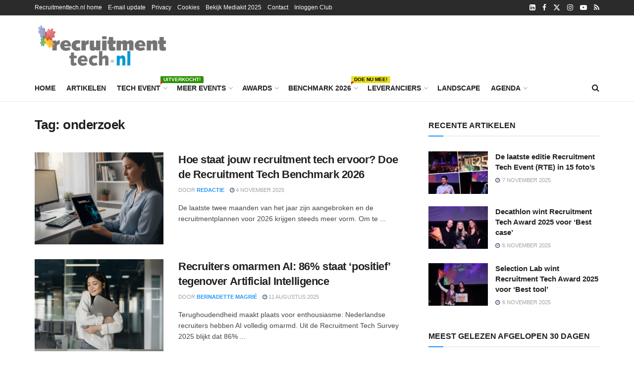

--- FILE ---
content_type: text/css; charset=UTF-8
request_url: https://www.recruitmenttech.nl/wp-content/cache/min/1/wp-content/plugins/rdv-timetable/css/schedule.css?ver=1762504448
body_size: 4034
content:
/*!
 * 
 * Responsive Timetable for Wordpress
 * For Wordpress
 * 
 * @author  Rik de Vos
 * @link    http://rikdevos.com/
 * @version 1.10.0
 *
 * This is not free software. Visit http://rikdevos.com/demos/wordpress-responsive-timetable/ to purchase a license
 * 
 */
 .sched{font-family:'Lato',sans-serif;font-weight:400;-webkit-transition:opacity .5s;-moz-transition:opacity .5s;-o-transition:opacity .5s;-ms-transition:opacity .5s;transition:opacity .5s;opacity:0}.sched.sched-visible{opacity:1}.sched.sched-hidden,.sched-list.sched-hidden{display:none}.sched,.sched *,.sched-list,.sched-list *,.sched-popup,.sched-popup *{-moz-box-sizing:content-box!important;-webkit-box-sizing:content-box!important;box-sizing:content-box!important}.sched:after{content:".";display:block;height:0;clear:both;visibility:hidden}.sched .sched-style{display:none}.sched-loader{line-height:32px;height:32px;clear:both;text-align:center;position:relative;top:100px}.sched-loader .sched-loader-icon{background:url(../../../../../../../plugins/rdv-timetable/img/rolling.svg) top left no-repeat;width:32px;height:32px;position:relative;-webkit-animation:rotating 1s linear infinite;-moz-animation:rotating 1s linear infinite;-ms-animation:rotating 1s linear infinite;-o-animation:rotating 1s linear infinite;animation:rotating 1s linear infinite;display:inline-block}.sched-loader .sched-loader-text{height:32px;width:160px;line-height:32px;font-size:18px;display:inline-block;position:relative}.sched-loader .sched-loader-text:after{position:absolute;left:10px;top:0;color:#000;content:'Loading Timetable';font-family:'Lato',sans-serif}@-webkit-keyframes rotating{from{-ms-transform:rotate(0deg);-moz-transform:rotate(0deg);-webkit-transform:rotate(0deg);-o-transform:rotate(0deg);transform:rotate(0deg)}to{-ms-transform:rotate(360deg);-moz-transform:rotate(360deg);-webkit-transform:rotate(360deg);-o-transform:rotate(360deg);transform:rotate(360deg)}}@keyframes rotating{from{-ms-transform:rotate(0deg);-moz-transform:rotate(0deg);-webkit-transform:rotate(0deg);-o-transform:rotate(0deg);transform:rotate(0deg)}to{-ms-transform:rotate(360deg);-moz-transform:rotate(360deg);-webkit-transform:rotate(360deg);-o-transform:rotate(360deg);transform:rotate(360deg)}}.sched-top:after{content:".";display:block;height:0;clear:both;visibility:hidden}body .sched h2.sched-title{font-size:24px;line-height:32px;padding:0!important;margin:18px 32px 18px 0!important;font-weight:700;display:inline-block!important;float:left}.sched h2.sched-title span{font-weight:400}.sched .sched-top-buttons{float:left}.sched .sched-top-buttons.sched-top-buttons-right{float:right}.sched .sched-top-buttons.sched-top-buttons-below-title{float:none;clear:both;margin-left:0}a.sched-download-button{display:inline-block;color:#3c3c3c!important;font-size:14px!important;font-weight:bold!important;margin:9px 9px 9px 0;line-height:50px;height:50px;float:left;text-decoration:none!important;outline:none!important;border:none!important;background:transparent;-webkit-transition:background .2s,padding .2s,margin .2s;-moz-transition:background .2s,padding .2s,margin .2s;-o-transition:background .2s,padding .2s,margin .2s;-ms-transition:background .2s,padding .2s,margin .2s;transition:background .2s,padding .2s,margin .2s;padding:0 0;margin-right:24px}a.sched-download-button:hover{background:#e8e8e8;padding:0 12px;margin-right:0}a.sched-download-button i{margin-left:16px;display:inline-block}.sched-sort{display:block;color:#3c3c3c;font-size:14px;margin:9px 0 9px 12px;line-height:18px;height:50px;float:left;-webkit-transition:margin .2s;-moz-transition:margin .2s;-o-transition:margin .2s;-ms-transition:margin .2s;transition:margin .2s}.sched-top-buttons.sched-top-buttons-below-title .sched-sort.sched-sort-open{margin-right:0;margin-left:0}.sched-sort.sched-sort-right{float:right}.sched-sort.sched-sort-below-title{float:none;clear:both;margin-left:0}.sched-sort.sched-sort-clear{float:none;clear:both;margin-left:0}.sched-sort.sched-sort-hidden{display:none}.sched-sort:after{content:".";display:block;height:0;clear:both;visibility:hidden}.sched-sort .sched-sort-label{display:block;line-height:18px;padding:16px 8px 16px 0;height:18px;float:left}.sched-sort .sched-sort-dropdown{display:block;line-height:18px;padding:16px 0;height:18px;float:left;position:relative;-webkit-transition:background .2s;-moz-transition:background .2s;-o-transition:background .2s;-ms-transition:background .2s;transition:background .2s;background:transparent}.sched-sort.sched-sort-open .sched-sort-dropdown{background:#e8e8e8}.sched-sort .sched-sort-current{font-weight:700;line-height:18px;padding:0;margin:0;-webkit-transition:padding .2s,margin .2s;-moz-transition:padding .2s,margin .2s;-o-transition:padding .2s,margin .2s;-ms-transition:padding .2s,margin .2s;transition:padding .2s,margin .2s}.sched-sort .sched-sort-current:after{content:".";display:block;height:0;clear:both;visibility:hidden}.sched-sort.sched-sort-open .sched-sort-dropdown .sched-sort-current{padding-left:16px}.sched-sort .sched-sort-current .sched-sort-current-label{display:inline-block;width:100px;text-overflow:ellipsis;white-space:nowrap;overflow:hidden;line-height:18px;height:18px;padding:0;margin:0;float:left;-webkit-transition:width .2s,max-width .2s;-moz-transition:width .2s,max-width .2s;-o-transition:width .2s,max-width .2s;-ms-transition:width .2s,max-width .2s;transition:width .2s,max-width .2s}.sched-sort.sched-sort-open .sched-sort-dropdown .sched-sort-current .sched-sort-current-label{max-width:initial;width:180px}.sched-sort .sched-sort-current .sched-sort-current-icon{display:inline-block;width:30px;line-height:18px;height:18px;padding:0;margin:0 0 0 8px;float:left}.sched-sort .sched-sort-current .sched-sort-current-icon .sched-icon-chevron-up{display:none}.sched-sort.sched-sort-open .sched-sort-dropdown .sched-sort-current .sched-sort-current-icon .sched-icon-chevron-up{display:inline}.sched-sort.sched-sort-open .sched-sort-dropdown .sched-sort-current .sched-sort-current-icon .sched-icon-chevron-down{display:none}.sched-sort .sched-sort-dropdown .sched-sort-dropdown-select{display:none;opacity:0;position:absolute;background:#e8e8e8;z-index:20;top:50px;width:100%;-webkit-transition:opacity .2s,box-shadow .2s;-moz-transition:opacity .2s,box-shadow .2s;-o-transition:opacity .2s,box-shadow .2s;-ms-transition:opacity .2s,box-shadow .2s;transition:opacity .2s,box-shadow .2s;box-shadow:0 0 12px rgba(0,0,0,.1);padding-bottom:8px}.sched-sort .sched-sort-dropdown .sched-sort-dropdown-select:after{width:100%;height:12px;z-index:0;background:#e8e8e8;position:absolute;top:-12px;left:0;content:''}.sched-sort.sched-sort-open .sched-sort-dropdown .sched-sort-dropdown-select{display:block;opacity:1}.sched-sort .sched-sort-item{width:100%;line-height:18px;padding:9px 0;cursor:pointer;-ms-user-select:none;-moz-user-select:-moz-none;-khtml-user-select:none;-webkit-user-select:none;user-select:none}.sched-sort .sched-sort-item:hover{background:rgba(0,0,0,.05)}.sched-sort .sched-sort-item:after{content:".";display:block;height:0;clear:both;visibility:hidden}.sched-sort .sched-sort-item.sched-sort-item-all{padding-left:30px;font-weight:700}.sched-sort .sched-sort-item .sched-sort-item-icon{float:left;width:30px;text-align:right;opacity:0;-webkit-transition:opacity .2s,width .2s;-moz-transition:opacity .2s,width .2s;-o-transition:opacity .2s,width .2s;-ms-transition:opacity .2s,width .2s;transition:opacity .2s,width .2s}.sched-sort .sched-sort-item:hover .sched-sort-item-icon{opacity:.3}.sched-is-mobile .sched-sort .sched-sort-item:hover .sched-sort-item-icon{opacity:0}.sched-sort .sched-sort-item.sched-sort-item-selected:hover .sched-sort-item-icon{opacity:.8}.sched-is-mobile .sched-sort .sched-sort-item.sched-sort-item-selected:hover .sched-sort-item-icon{opacity:1}.sched-sort .sched-sort-item.sched-sort-item-selected .sched-sort-item-icon{opacity:1}.sched-sort .sched-sort-item .sched-sort-item-label{margin-left:30px;text-overflow:ellipsis;white-space:nowrap;overflow:hidden;padding:0 16px;-webkit-transition:margin .2s;-moz-transition:margin .2s;-o-transition:margin .2s;-ms-transition:margin .2s;transition:margin .2s}.sched-sort.sched-sort-empty .sched-sort-item .sched-sort-item-icon{opacity:0;width:0}.sched-sort.sched-sort-empty .sched-sort-item .sched-sort-item-label{margin-left:0}.sched-sidebar{width:100px;float:left}.sched-sidebar.sched-sidebar-right{float:right}.sched-sidebar .sched-time{margin-top:50px}.sched-sidebar .sched-time .sched-time-value{line-height:14px;height:14px;padding:0 20px 36px 0;color:#3f3f3f;font-size:14px;text-align:right;position:relative;top:-9px}.sched-sidebar.sched-sidebar-right .sched-time .sched-time-value{text-align:left;padding:0 0 36px 20px}.sched-sidebar .sched-time .sched-time-value:last-child{padding-bottom:0}.sched-columns{margin-left:100px;position:relative}.sched-columns:after{content:".";display:block;height:0;clear:both;visibility:hidden}.sched-row:after{content:".";display:block;height:0;clear:both;visibility:hidden}.sched-h-columns{float:left;width:200px;height:400px;height:100%}.sched-h-content{margin-left:200px;height:400px;height:100%}.sched-h-content .sched-h-content-scroll{overflow:hidden;position:relative}.sched-h-content .sched-h-content-scroll .sched-h-content-scroll-time{position:relative;height:30px}.sched-h-content .sched-h-content-scroll .sched-h-content-scroll-time:after{content:".";display:block;height:0;clear:both;visibility:hidden}.sched-h-content .sched-h-content-scroll .sched-h-content-scroll-time-value{position:absolute;top:0;left:0;z-index:1;color:##3f3f3f;font-size:14px;width:80px}.sched-h-content .sched-h-content-scroll .sched-h-content-columns{position:relative}.sched-h-column{font-size:14px;background:#e8e8e8;line-height:18px;height:18px;padding:16px;position:relative;font-weight:700;margin-bottom:1px}.sched-horizontal-medium .sched-h-column{height:28px;line-height:28px}.sched-h-column .sched-h-column-title{font-size:14px;text-align:center;position:relative;text-overflow:ellipsis;white-space:nowrap;overflow:hidden;font-weight:700}.sched-h-column .sched-h-column-title.sched-h-column-title-multiline{white-space:inherit;overflow:visible;text-overflow:inherit;line-height:18px}.sched-h-column .sched-h-column-title.sched-h-column-title-top{line-height:14px}.sched-h-row{background:#f8f8f8;height:60px;width:9999px;margin-bottom:1px;position:relative}.sched-h-row .sched-h-row-events{background:red}.sched-h-row .sched-h-row-events a.sched-event{top:0;height:100%}.sched-h-row .sched-h-row-events a.sched-event.sched-event-size-21{height:50%}.sched-h-row .sched-h-row-events a.sched-event.sched-event-size-22{height:50%;top:50%}.sched-h-row .sched-h-row-events a.sched-event.sched-event-size-31{height:33.3333%}.sched-h-row .sched-h-row-events a.sched-event.sched-event-size-32{height:33.3333%;top:33.3333%}.sched-h-row .sched-h-row-events a.sched-event.sched-event-size-33{height:33.3333%;top:66.6666%}.sched-h-row .sched-h-row-events a.sched-event.sched-event-size-41{height:25%}.sched-h-row .sched-h-row-events a.sched-event.sched-event-size-42{height:25%;top:25%}.sched-h-row .sched-h-row-events a.sched-event.sched-event-size-43{height:25%;top:50%}.sched-h-row .sched-h-row-events a.sched-event.sched-event-size-44{height:25%;top:75%}.sched-column{width:25%;float:left;position:relative}.sched-column .sched-column-tooltip,.sched-h-column .sched-column-tooltip{position:absolute;z-index:25!important;color:#fff;display:none;top:-70px;z-index:1;background:#18bc9c;color:#fff;width:100%;border-radius:3px;padding:6px 0 6px 0}.sched-h-column .sched-column-tooltip{top:0}.sched-column .sched-column-tooltip .sched-column-tooltip-arrow,.sched-h-column .sched-column-tooltip .sched-column-tooltip-arrow{position:absolute;bottom:-5px;left:50%}.sched-column .sched-column-tooltip .sched-column-tooltip-arrow .sched-column-tooltip-arrow-inside,.sched-h-column .sched-column-tooltip .sched-column-tooltip-arrow .sched-column-tooltip-arrow-inside{position:relative;left:-5px;width:0;height:0;border-style:solid;border-width:5px 5px 0 5px;border-color:#18bc9c transparent transparent transparent}.sched-column .sched-column-tooltip .sched-column-tooltip-title,.sched-h-column .sched-column-tooltip .sched-column-tooltip-title{font-size:14px;line-height:22px;padding:0 6px;text-align:center}.sched-column .sched-column-tooltip .sched-column-tooltip-description,.sched-h-column .sched-column-tooltip .sched-column-tooltip-description{font-size:12px;line-height:18px;padding:0 6px;text-align:center}.sched-column .sched-column-header,.sched-column .sched-column-header-sticky{font-size:14px;background:#e8e8e8;line-height:18px;height:18px;padding:16px;text-align:center;position:relative;text-overflow:ellipsis;white-space:nowrap;overflow:hidden;font-weight:700}.sched-column .sched-column-header-sticky{position:fixed;top:30px;z-index:99;display:none}.sched-sticky-header-visible .sched-column .sched-column-header-sticky{display:block}.sched-columns .sched-column:last-child .sched-column-header:after,.sched-columns .sched-column:last-child .sched-column-header-sticky:after{background:red #e8e8e8;top:0;right:0;content:'';height:100px;width:1px;position:absolute}.sched-column .sched-column-header:after,.sched-column .sched-column-header-sticky:after{position:absolute;background:#fff;content:'';right:0;top:0;height:100%;width:1px}.sched-column:last-child .sched-column-header:after,.sched-column:last-child .sched-column-header-sticky:after{background:#e8e8e8}.sched-column .sched-column-header-handle{position:absolute;right:8px;top:18px;font-size:14px;line-height:14px;opacity:.3}.sched-column .sched-column-content{position:absolute;top:50px;width:100%}.sched-column .sched-column-bg{background:#fff;width:100%;height:100%}.sched-column .sched-column-bg .sched-column-bg-block{border-right:1px solid #e8e8e8;border-bottom:1px solid #e8e8e8;height:49px;position:relative}.sched-column .sched-column-bg .sched-column-bg-block:after{position:absolute;background:#f5f5f5;content:'';left:0;top:50%;height:1px;width:100%}.sched-column:first-child .sched-column-bg .sched-column-bg-block{border-left:1px solid #e8e8e8}.sched-column .sched-column-bg .sched-column-bg-block .sched-column-bg-block-button{background:#18bc9c;height:25px;width:100%;position:absolute;top:0;left:0;opacity:0;z-index:1;-webkit-transition:opacity .2s;-moz-transition:opacity .2s;-o-transition:opacity .2s;-ms-transition:opacity .2s;transition:opacity .2s}.sched-column .sched-column-bg .sched-column-bg-block .sched-column-bg-block-button.sched-column-bg-block-button-even{top:25px;height:25px}.sched-column .sched-column-bg .sched-column-bg-block .sched-column-bg-block-button.sched-column-bg-block-button-visible{opacity:1}.sched-row.sched-row-no-title{margin-bottom:20px}.sched-row-no-title .sched-column .sched-column-header{display:none}.sched-row-no-title .sched-column .sched-column-content{top:0}.sched-row-no-title .sched-sidebar .sched-time{margin-top:0}.sched-row-no-title .sched-column .sched-column-bg{box-shadow:0 -1px 0 #e8e8e8}a.sched-event{position:absolute;top:100px;height:99px;z-index:10;width:100%;color:#fff!important;font-family:'Lato',sans-serif!important;font-weight:400!important;font-size:14px!important;text-decoration:none!important;font-style:normal!important;background:none!important;padding:0!important;margin:0!important;-webkit-transition:opacity .2s;-moz-transition:opacity .2s;-o-transition:opacity .2s;-ms-transition:opacity .2s;transition:opacity .2s;outline:none!important;border:none!important;box-shadow:none!important}a.sched-event:hover{z-index:11}a.sched-event[data-onclick="0"]:hover{cursor:default}a.sched-event.sched-event-sort-hidden{opacity:.3}.sched-column:first-child a.sched-event:after{left:1px}.sched-event.sched-event-size-21{width:50%}.sched-event.sched-event-size-22{width:50%;left:50%}.sched-event.sched-event-size-31{width:33.3333%}.sched-event.sched-event-size-32{width:33.3333%;left:33.3333%}.sched-event.sched-event-size-33{width:33.3333%;left:66.6666%}.sched-event.sched-event-size-41{width:25%}.sched-event.sched-event-size-42{width:25%;left:25%}.sched-event.sched-event-size-43{width:25%;left:50%}.sched-event.sched-event-size-44{width:25%;left:75%}.sched-column:first-child a.sched-event.sched-event-size-22:before,.sched-column:first-child a.sched-event.sched-event-size-32:before,.sched-column:first-child a.sched-event.sched-event-size-33:before,.sched-column:first-child a.sched-event.sched-event-size-42:before,.sched-column:first-child a.sched-event.sched-event-size-43:before,.sched-column:first-child a.sched-event.sched-event-size-44:before{background:transparent}.sched-event .sched-event-tooltip{position:absolute;z-index:35;color:#fff;display:none;top:-70px;z-index:1;background:#18bc9c;color:#fff;width:100%;border-radius:3px;padding:6px 0 6px 0;left:0}.sched-event .sched-event-tooltip .sched-event-tooltip-arrow{position:absolute;bottom:-5px;left:50%}.sched-event .sched-event-tooltip .sched-event-tooltip-arrow .sched-event-tooltip-arrow-inside{position:relative;left:-5px;width:0;height:0;border-style:solid;border-width:5px 5px 0 5px;border-color:#18bc9c transparent transparent transparent}.sched-event .sched-event-tooltip .sched-event-tooltip-title{font-size:14px;line-height:22px;padding:0 6px;text-align:center}.sched-event .sched-event-tooltip .sched-event-tooltip-time{font-size:12px;line-height:18px;padding:0 6px;text-align:center}.sched-event .sched-event-tooltip .sched-event-tooltip-description{font-size:12px;line-height:18px;padding:0 6px;text-align:center}.sched-event .sched-event-inner{background:#888;margin:0 1px 0 0;height:100%;padding:0 20px;position:relative;-webkit-transition:background .2s,opacity .2s;-moz-transition:background .2s,opacity .2s;-o-transition:background .2s,opacity .2s;-ms-transition:background .2s,opacity .2s;transition:background .2s,opacity .2s;max-width:100%;overflow:hidden}.sched-event.sched-event-image-bg .sched-event-inner{background-size:cover;background-repeat:no-repeat;background-position:center center}.sched-event.sched-event-image-bg .sched-event-inner:hover{opacity:.9}.sched-event .sched-event-inner .sched-event-inner-bar{display:none;background:#000;position:absolute;top:0;left:0;width:3px;height:100%;content:'';opacity:.5}.sched-columns .sched-column:first-child .sched-event .sched-event-inner .sched-event-inner-bar{left:1px}.sched-event.sched-event-invert .sched-event-inner .sched-event-inner-bar{display:block}.sched-column:first-child a.sched-event:before{position:absolute;z-index:12;width:1px;height:100%;background:#e8e8e8;left:0;top:0;content:''}.sched-event .sched-event-copy-icon{position:absolute;top:1px;left:1px;color:#fff;background:rgba(0,0,0,.5);height:16px;line-height:16px;text-align:left;font-size:12px;border-radius:2px;padding:3px 7px;text-overflow:ellipsis;white-space:nowrap;overflow:hidden;max-width:100%}.sched-event .sched-event-copy-icon span{display:none;margin-left:6px}.sched-event .sched-event-copy-icon:hover span{display:inline}.sched-event .sched-event-title{font-size:14px;line-height:18px;padding-top:14px;font-weight:700}.sched-event .sched-event-subtitle{font-size:12px;line-height:16px;padding-top:6px}.sched-event .sched-event-description{font-size:12px;line-height:16px;padding-top:6px}.sched-event-fulldescription{display:none}.sched-event-image-load{display:none}.sched-popup{position:absolute;width:174px;color:#535353;top:0;left:0;z-index:99999999;display:none;font-family:'Lato',sans-serif;font-weight:400;font-size:14px;line-height:24px;margin-bottom:20px}.sched-popup.sched-popup-done{box-shadow:2px 2px 10px rgba(0,0,0,.25)}html body .sched-popup .sched-popup-description-text a,html body .sched-popup .sched-meta a{color:#18bc9c}.sched-popup .sched-popup-title{font-size:18px;line-height:18px;background:#01c0c8;color:#fff;padding:30px;border-top-left-radius:3px;border-top-right-radius:3px}.sched-popup.sched-popup-has-image .sched-popup-title{border-top-left-radius:0;border-top-right-radius:0}.sched-popup .sched-popup-title>div{position:relative}.sched-popup .sched-popup-media{display:none;border-top-left-radius:3px;border-top-right-radius:3px;overflow:hidden}.sched-popup .sched-popup-media[data-media-type=youtube]{background:#000;position:relative}.sched-popup .sched-popup-media[data-media-type=youtube] i{position:absolute;top:50%;left:50%;color:#fff;font-size:16px}.sched-popup .sched-popup-media img{width:100%;border-top-left-radius:3px;border-top-right-radius:3px;position:relative;left:0;-webkit-transition:all .2s;-moz-transition:all .2s;-o-transition:all .2s;-ms-transition:all .2s;transition:all .2s;box-shadow:0 0 0 rgba(0,0,0,.25);padding:0;margin:0;display:block;border:none}.sched-popup .sched-popup-media img:hover{transform:scale(1.05)}.sched-popup .sched-popup-close{position:absolute;right:0;top:0;color:#fff;font-size:18px;line-height:18px;height:18px;width:18px;padding:10px;text-align:center;z-index:999999999;opacity:0;-webkit-transition:opacity .2s;-moz-transition:opacity .2s;-o-transition:opacity .2s;-ms-transition:opacity .2s;transition:opacity .2s;border-top-right-radius:3px;display:block;display:none}.sched-popup.sched-popup-done .sched-popup-close:hover{opacity:1}.sched-popup.sched-popup-done .sched-popup-close{opacity:.75}.sched-popup .sched-popup-description{display:none;background:#fff;padding:30px 30px 16px 30px;padding:0;border-bottom-left-radius:3px;border-bottom-right-radius:3px}.sched-popup p.sched-popup-description-text{font-family:'Lato',sans-serif!important;font-weight:400!important;font-size:14px!important;line-height:24px!important;padding:0!important;margin:0!important;padding:30px 30px 30px 30px!important}.sched-popup p.sched-popup-description-text.sched-event-no-description{display:none}.sched-meta .sched-meta-field{padding:15px 30px 15px 30px;-webkit-transition:background .2s;-moz-transition:background .2s;-o-transition:background .2s;-ms-transition:background .2s;transition:background .2s}.sched-meta .sched-meta-field:after{content:".";display:block;height:0;clear:both;visibility:hidden}.sched-meta .sched-meta-field .sched-meta-icon{float:left;font-size:20px;text-align:center;width:18px;margin-top:14px}.sched-meta .sched-meta-field .sched-meta-right{margin-left:50px}.sched-meta .sched-meta-field.sched-meta-field-single .sched-meta-icon{margin-top:0}.sched-meta .sched-meta-field.sched-meta-field-no-icon .sched-meta-right{margin-left:0}.sched-meta .sched-meta-field.sched-meta-field-no-icon .sched-meta-icon{display:none}.sched-popup .sched-popup-widgets{margin-bottom:16px}.sched-popup .sched-popup-widget:after{content:".";display:block;height:0;clear:both;visibility:hidden}.sched-popup .sched-popup-widget .sched-popup-widget-icon{float:left;margin-top:3px}.sched-popup .sched-popup-widget .sched-popup-widget-text{margin-left:30px}.sched-popup .sched-popup-buttons{border-top:1px solid #eee;padding:16px;display:none}.sched-popup .sched-popup-edit{padding:20px;box-shadow:inset 0 0 20px rgba(0,0,0,.25);background:#595967;height:100px;color:#fff}.sched-popup .sched-popup-social-buttons{margin:16px 30px 0 30px;border-top:1px solid #eee;padding-top:16px}.sched-popup .sched-popup-social-buttons:after{content:".";display:block;height:0;clear:both;visibility:hidden}.sched-popup .sched-popup-social-buttons a.sched-popup-social-button{text-decoration:none!important;border:none!important;padding:0!important;margin:0 10px 0 0!important;width:40px;height:40px;border-radius:20px;z-index:999;display:inline-block;font-size:14px!important;color:#fff!important;line-height:40px!important;text-align:center!important;float:left}.sched-popup .sched-popup-social-buttons a.sched-popup-social-button.sched-popup-social-facebook{background-color:#3b5998}.sched-popup .sched-popup-social-buttons a.sched-popup-social-button.sched-popup-social-twitter{background-color:#55acee}.sched-popup .sched-popup-social-buttons a.sched-popup-social-button.sched-popup-social-google-plus{background-color:#dd4b39}.sched-popup .sched-popup-navigate-left,.sched-popup .sched-popup-navigate-right{width:30px;height:50px;padding:30px;background:url(../../../../../../../plugins/rdv-timetable/img/arrow-left.png) no-repeat center center;background-size:30px 50px;opacity:0;-webkit-transition:all .2s;-moz-transition:all .2s;-o-transition:all .2s;-ms-transition:all .2s;transition:all .2s;cursor:pointer;position:absolute;left:-120px;top:30px}.sched-popup.sched-popup-hide-arrows .sched-popup-navigate-left,.sched-popup.sched-popup-hide-arrows .sched-popup-navigate-right{display:none!important}.sched-popup .sched-popup-navigate-right{background:url(../../../../../../../plugins/rdv-timetable/img/arrow-right.png) no-repeat center center;background-size:30px 50px;left:600px}.sched-popup.sched-popup-done .sched-popup-navigate-left,.sched-popup.sched-popup-done .sched-popup-navigate-right{opacity:1}.sched-popup-overlay{background:#000;position:fixed;width:100%;height:100%;z-index:99999998;top:0;left:0;overflow:hidden;opacity:0;display:none}.sched-popup-overlay .sched-popup-overlay-close{width:50px;height:50px;display:block;position:fixed;right:0;top:0;padding:30px;background:url(../../../../../../../plugins/rdv-timetable/img/close.png) no-repeat center center;background-size:50px 50px;opacity:.5;-webkit-transition:all .2s;-moz-transition:all .2s;-o-transition:all .2s;-ms-transition:all .2s;transition:all .2s;cursor:pointer}.sched-popup-overlay .sched-popup-overlay-close:hover{opacity:1}.sched-popup-overlay.sched-popup-overlay-show{display:block;animation-duration:0.5s;animation-name:schedFadeOverlay;-ms-animation-duration:0.5s;-ms-animation-name:schedFadeOverlay;-moz-animation-duration:0.5s;-moz-animation-name:schedFadeOverlay;-webkit-animation-duration:0.5s;-webkit-animation-name:schedFadeOverlay;opacity:.5}.sched-popup-overlay.sched-popup-overlay-hide{display:block;animation-duration:0.5s;animation-name:schedFadeOverlayReverse;animation-direction:reverse;-ms-animation-duration:0.5s;-ms-animation-name:schedFadeOverlayReverse;-ms-animation-direction:reverse;-moz-animation-duration:0.5s;-moz-animation-name:schedFadeOverlayReverse;-moz-animation-direction:reverse;-webkit-animation-duration:0.5s;-webkit-animation-name:schedFadeOverlayReverse;-webkit-animation-direction:reverse}@keyframes schedFadeOverlay{0%{display:none;opacity:0}1%{display:block;opacity:0}100%{display:block;opacity:.5}}@-ms-keyframes schedFadeOverlay{0%{display:none;opacity:0}1%{display:block;opacity:0}100%{display:block;opacity:.5}}@-moz-keyframes schedFadeOverlay{0%{display:none;opacity:0}1%{display:block;opacity:0}100%{display:block;opacity:.5}}@-webkit-keyframes schedFadeOverlay{0%{display:none;opacity:0}1%{display:block;opacity:0}100%{display:block;opacity:.5}}@keyframes schedFadeOverlayReverse{0%{display:none;opacity:0}1%{display:block;opacity:0}100%{display:block;opacity:.5}}@-ms-keyframes schedFadeOverlayReverse{0%{display:none;opacity:0}1%{display:block;opacity:0}100%{display:block;opacity:.5}}@-moz-keyframes schedFadeOverlayReverse{0%{display:none;opacity:0}1%{display:block;opacity:0}100%{display:block;opacity:.5}}@-webkit-keyframes schedFadeOverlayReverse{0%{display:none;opacity:0}1%{display:block;opacity:0}100%{display:block;opacity:.5}}.sched-list{font-family:'Lato',sans-serif;font-weight:400}.sched-list .sched-list-title{font-size:24px;line-height:32px;padding:0!important;margin:18px 32px 18px 0!important;font-weight:700;color:#3f3f3f}.sched-list.sched-list-upcoming .sched-top-buttons{display:none}.sched-list .sched-list-column{margin-bottom:18px;clear:both}.sched-list.sched-list-upcoming .sched-list-column{margin-bottom:0;clear:both}.sched-list .sched-list-column:last-child{margin-bottom:0}.sched-list .sched-list-column .sched-list-column-title{font-size:18px;margin-bottom:6px;line-height:1.5em;color:#000;font-weight:700;font-family:'Lato',sans-serif}.sched-list .sched-list-column ul.sched-list-column-events{list-style-type:none;padding:0!important;margin:0!important}.sched-list .sched-list-column li.sched-list-event-li{list-style-type:none;padding:0!important;margin:0!important}.sched-list a.sched-list-event{position:relative;width:100%;display:block;font-size:14px;line-height:24px;text-decoration:none;color:#3f3f3f;font-family:'Lato',sans-serif;font-weight:400;padding:6px 0 6px 0;outline:none;border:none;box-shadow:none}.sched-list a.sched-list-event:hover .sched-list-event-text{text-decoration:underline}.sched-list a.sched-list-event:after{content:".";display:block;height:0;clear:both;visibility:hidden}.sched-list a.sched-list-event .sched-list-event-color{display:block;width:7px;height:7px;border-radius:15px;margin:8px 2px 2px 2px;float:left;-webkit-transition:all .1s;-moz-transition:all .1s;-o-transition:all .1s;-ms-transition:all .1s;transition:all .1s;display:none}.sched-list a.sched-list-event:hover .sched-list-event-color{width:11px;height:11px;margin:6px 0 0 0}.sched-list a.sched-list-event.sched-list-event-has-color .sched-list-event-color{display:block}.sched-list a.sched-list-event.sched-list-event-has-background{padding:10px;margin-bottom:1px!important}.sched-list li:last-child a.sched-list-event.sched-list-event-has-background{margin-bottom:0!important}.sched-list a.sched-list-event .sched-list-event-text{margin-right:140px}.sched-list a.sched-list-event.sched-list-event-upcoming .sched-list-event-text{margin-right:0}.sched-list a.sched-list-event.sched-list-event-has-color .sched-list-event-text{margin-left:20px}.sched-list a.sched-list-event.sched-list-event-upcoming .sched-list-event-text .sched-list-event-title{font-weight:700}.sched-list a.sched-list-event .sched-list-event-text .sched-list-event-description{font-style:italic}.sched-list a.sched-list-event .sched-list-event-text .sched-list-event-description.sched-list-event-description-truncated{text-overflow:ellipsis;white-space:nowrap;overflow:hidden}.sched-list a.sched-list-event .sched-list-event-time{position:absolute;right:0;top:6px;width:140px;text-align:right}.sched-list a.sched-list-event.sched-list-event-has-background .sched-list-event-time{right:10px}

--- FILE ---
content_type: text/css; charset=UTF-8
request_url: https://www.recruitmenttech.nl/wp-content/cache/min/1/wp-content/plugins/newsroomie/public/css/newsroomie-plugin.css?ver=1762504448
body_size: -357
content:
.prdn-root .alert{position:relative;padding:1rem 1rem;margin-bottom:1rem;color:#636464;background-color:#fefefe;border:1px solid #fdfdfe;border-radius:.375rem}.prdn-root .d-flex{display:flex!important}.prdn-root .flex-column{flex-direction:column!important}.prdn-root .gap-2{gap:0.5rem!important}.prdn-root .mb-2{margin-bottom:0.5rem!important}.newsroomie-separator{display:none}.prdn-btn-container{display:flex;gap:.5rem;flex-direction:column}@media (min-width:768px){.prdn-btn-container{flex-direction:row}}.prdn-btn-container button svg{display:inline-block}

--- FILE ---
content_type: application/javascript; charset=UTF-8
request_url: https://www.recruitmenttech.nl/wp-content/plugins/newsroomie/public/js/newsroomie-public-sdk.js?ver=1.0.17
body_size: 25
content:
window.addEventListener("DOMContentLoaded", function () {
  const push = {
    enabled: !!parseInt(newsroomiePublicSdkData.pushEnabled),
    swPath: newsroomiePublicSdkData.swPath,
    immediate: !!parseInt(newsroomiePublicSdkData.immediate),
  };

  let sdkConfig = {};

  if (newsroomiePublicSdkData.sdkConfig) {
    // check for a valid config object, it should be JSON
    try {
      const config = JSON.parse(newsroomiePublicSdkData.sdkConfig);
      if (config) {
        sdkConfig = config;
      } else {
        console.warn("Invalid config object");
      }
    } catch (e) {
      console.error("Failed to parse config JSON", e);
    }
  }

  const logOutCallback = function () {
    window.location.href = newsroomiePublicSdkData.logOutUrl;
  };

  const resetPasswordCallback = async function ({ jwt, password }) {
    return new Promise(async (resolve, reject) => {
      const nonce = await getPasswordResetNonce(newsroomiePublicSdkData.ajaxurl);
      const data = { jwt, password };
      jQuery
        .ajax({
          url: newsroomiePublicSdkData.ajaxurl,
          method: "POST",
          data: {
            action: "newsroomie_password_reset",
            nonce: nonce,
            data: new URLSearchParams(data).toString(),
          },
        })
        .then((response) => {
          resolve(response);
        });
    });
  };

  if (sdkConfig.users) {
    sdkConfig.users.logOutCallback = logOutCallback;
    sdkConfig.users.resetPasswordCallback = resetPasswordCallback;
  } else {
    sdkConfig.users = {
      logOutCallback: logOutCallback,
      resetPasswordCallback: resetPasswordCallback,
    };
  }

  nr.configure({
    tenant: newsroomiePublicSdkData.tenant,
    spa: false,
    push,
    ...sdkConfig,
  });
});


--- FILE ---
content_type: application/javascript
request_url: https://prism.app-us1.com/?a=999790508&u=https%3A%2F%2Fwww.recruitmenttech.nl%2Ftag%2Fonderzoek%2F
body_size: 124
content:
window.visitorGlobalObject=window.visitorGlobalObject||window.prismGlobalObject;window.visitorGlobalObject.setVisitorId('a185578a-8ee8-4ff8-b0b7-85c23d899d35', '999790508');window.visitorGlobalObject.setWhitelistedServices('tracking', '999790508');

--- FILE ---
content_type: application/javascript
request_url: https://cdn.prdn.nl/sdk/latest/main.min.js?ver=2025110816
body_size: 107275
content:
/*! For license information please see main.min.js.LICENSE.txt */
!function(e,t){"object"==typeof exports&&"object"==typeof module?module.exports=t():"function"==typeof define&&define.amd?define([],t):"object"==typeof exports?exports.nr=t():e.nr=t()}(self,(function(){return function(){var e={6984:function(e,t,n){"use strict";Object.defineProperty(t,"__esModule",{value:!0});var r=n(8012),a=n(9520),i=n(3921),o=n(5481),s=n(4451),d=function(){function e(e){this.container=e}return e.prototype.getPlatformInfoString=function(){return this.container.getProviders().map((function(e){if(function(e){var t=e.getComponent();return"VERSION"===(null==t?void 0:t.type)}(e)){var t=e.getImmediate();return"".concat(t.library,"/").concat(t.version)}return null})).filter((function(e){return e})).join(" ")},e}();var l,u,c="@firebase/app",f="0.9.13",p=new i.Logger("@firebase/app"),h="[DEFAULT]",m=((l={})[c]="fire-core",l["@firebase/app-compat"]="fire-core-compat",l["@firebase/analytics"]="fire-analytics",l["@firebase/analytics-compat"]="fire-analytics-compat",l["@firebase/app-check"]="fire-app-check",l["@firebase/app-check-compat"]="fire-app-check-compat",l["@firebase/auth"]="fire-auth",l["@firebase/auth-compat"]="fire-auth-compat",l["@firebase/database"]="fire-rtdb",l["@firebase/database-compat"]="fire-rtdb-compat",l["@firebase/functions"]="fire-fn",l["@firebase/functions-compat"]="fire-fn-compat",l["@firebase/installations"]="fire-iid",l["@firebase/installations-compat"]="fire-iid-compat",l["@firebase/messaging"]="fire-fcm",l["@firebase/messaging-compat"]="fire-fcm-compat",l["@firebase/performance"]="fire-perf",l["@firebase/performance-compat"]="fire-perf-compat",l["@firebase/remote-config"]="fire-rc",l["@firebase/remote-config-compat"]="fire-rc-compat",l["@firebase/storage"]="fire-gcs",l["@firebase/storage-compat"]="fire-gcs-compat",l["@firebase/firestore"]="fire-fst",l["@firebase/firestore-compat"]="fire-fst-compat",l["fire-js"]="fire-js",l.firebase="fire-js-all",l),g=new Map,b=new Map;function $(e,t){try{e.container.addComponent(t)}catch(n){p.debug("Component ".concat(t.name," failed to register with FirebaseApp ").concat(e.name),n)}}function y(e){var t,n,r=e.name;if(b.has(r))return p.debug("There were multiple attempts to register component ".concat(r,".")),!1;b.set(r,e);try{for(var i=a.__values(g.values()),o=i.next();!o.done;o=i.next()){$(o.value,e)}}catch(e){t={error:e}}finally{try{o&&!o.done&&(n=i.return)&&n.call(i)}finally{if(t)throw t.error}}return!0}function v(e,t){var n=e.container.getProvider("heartbeat").getImmediate({optional:!0});return n&&n.triggerHeartbeat(),e.container.getProvider(t)}var _=((u={})["no-app"]="No Firebase App '{$appName}' has been created - call initializeApp() first",u["bad-app-name"]="Illegal App name: '{$appName}",u["duplicate-app"]="Firebase App named '{$appName}' already exists with different options or config",u["app-deleted"]="Firebase App named '{$appName}' already deleted",u["no-options"]="Need to provide options, when not being deployed to hosting via source.",u["invalid-app-argument"]="firebase.{$appName}() takes either no argument or a Firebase App instance.",u["invalid-log-argument"]="First argument to `onLog` must be null or a function.",u["idb-open"]="Error thrown when opening IndexedDB. Original error: {$originalErrorMessage}.",u["idb-get"]="Error thrown when reading from IndexedDB. Original error: {$originalErrorMessage}.",u["idb-set"]="Error thrown when writing to IndexedDB. Original error: {$originalErrorMessage}.",u["idb-delete"]="Error thrown when deleting from IndexedDB. Original error: {$originalErrorMessage}.",u),w=new o.ErrorFactory("app","Firebase",_),C=function(){function e(e,t,n){var i=this;this._isDeleted=!1,this._options=a.__assign({},e),this._config=a.__assign({},t),this._name=t.name,this._automaticDataCollectionEnabled=t.automaticDataCollectionEnabled,this._container=n,this.container.addComponent(new r.Component("app",(function(){return i}),"PUBLIC"))}return Object.defineProperty(e.prototype,"automaticDataCollectionEnabled",{get:function(){return this.checkDestroyed(),this._automaticDataCollectionEnabled},set:function(e){this.checkDestroyed(),this._automaticDataCollectionEnabled=e},enumerable:!1,configurable:!0}),Object.defineProperty(e.prototype,"name",{get:function(){return this.checkDestroyed(),this._name},enumerable:!1,configurable:!0}),Object.defineProperty(e.prototype,"options",{get:function(){return this.checkDestroyed(),this._options},enumerable:!1,configurable:!0}),Object.defineProperty(e.prototype,"config",{get:function(){return this.checkDestroyed(),this._config},enumerable:!1,configurable:!0}),Object.defineProperty(e.prototype,"container",{get:function(){return this._container},enumerable:!1,configurable:!0}),Object.defineProperty(e.prototype,"isDeleted",{get:function(){return this._isDeleted},set:function(e){this._isDeleted=e},enumerable:!1,configurable:!0}),e.prototype.checkDestroyed=function(){if(this.isDeleted)throw w.create("app-deleted",{appName:this._name})},e}();function S(e,t){var n,i;void 0===t&&(t={});var s=e;"object"!=typeof t&&(t={name:t});var d=a.__assign({name:h,automaticDataCollectionEnabled:!1},t),l=d.name;if("string"!=typeof l||!l)throw w.create("bad-app-name",{appName:String(l)});if(s||(s=o.getDefaultAppConfig()),!s)throw w.create("no-options");var u=g.get(l);if(u){if(o.deepEqual(s,u.options)&&o.deepEqual(d,u.config))return u;throw w.create("duplicate-app",{appName:l})}var c=new r.ComponentContainer(l);try{for(var f=a.__values(b.values()),p=f.next();!p.done;p=f.next()){var m=p.value;c.addComponent(m)}}catch(e){n={error:e}}finally{try{p&&!p.done&&(i=f.return)&&i.call(f)}finally{if(n)throw n.error}}var $=new C(s,d,c);return g.set(l,$),$}function E(e,t,n){var a,i=null!==(a=m[e])&&void 0!==a?a:e;n&&(i+="-".concat(n));var o=i.match(/\s|\//),s=t.match(/\s|\//);if(o||s){var d=['Unable to register library "'.concat(i,'" with version "').concat(t,'":')];return o&&d.push('library name "'.concat(i,'" contains illegal characters (whitespace or "/")')),o&&s&&d.push("and"),s&&d.push('version name "'.concat(t,'" contains illegal characters (whitespace or "/")')),void p.warn(d.join(" "))}y(new r.Component("".concat(i,"-version"),(function(){return{library:i,version:t}}),"VERSION"))}var P="firebase-heartbeat-database",N=1,I="firebase-heartbeat-store",O=null;function k(){return O||(O=s.openDB(P,N,{upgrade:function(e,t){if(0===t)e.createObjectStore(I)}}).catch((function(e){throw w.create("idb-open",{originalErrorMessage:e.message})}))),O}function A(e){return a.__awaiter(this,void 0,void 0,(function(){var t,n;return a.__generator(this,(function(r){switch(r.label){case 0:return r.trys.push([0,3,,4]),[4,k()];case 1:return[4,r.sent().transaction(I).objectStore(I).get(T(e))];case 2:return[2,r.sent()];case 3:return(t=r.sent())instanceof o.FirebaseError?p.warn(t.message):(n=w.create("idb-get",{originalErrorMessage:null==t?void 0:t.message}),p.warn(n.message)),[3,4];case 4:return[2]}}))}))}function L(e,t){return a.__awaiter(this,void 0,void 0,(function(){var n,r,i,s;return a.__generator(this,(function(a){switch(a.label){case 0:return a.trys.push([0,4,,5]),[4,k()];case 1:return n=a.sent(),r=n.transaction(I,"readwrite"),[4,r.objectStore(I).put(t,T(e))];case 2:return a.sent(),[4,r.done];case 3:return a.sent(),[3,5];case 4:return(i=a.sent())instanceof o.FirebaseError?p.warn(i.message):(s=w.create("idb-set",{originalErrorMessage:null==i?void 0:i.message}),p.warn(s.message)),[3,5];case 5:return[2]}}))}))}function T(e){return"".concat(e.name,"!").concat(e.options.appId)}var M=function(){function e(e){var t=this;this.container=e,this._heartbeatsCache=null;var n=this.container.getProvider("app").getImmediate();this._storage=new j(n),this._heartbeatsCachePromise=this._storage.read().then((function(e){return t._heartbeatsCache=e,e}))}return e.prototype.triggerHeartbeat=function(){return a.__awaiter(this,void 0,void 0,(function(){var e,t,n,r;return a.__generator(this,(function(a){switch(a.label){case 0:return e=this.container.getProvider("platform-logger").getImmediate(),t=e.getPlatformInfoString(),n=D(),null!==this._heartbeatsCache?[3,2]:(r=this,[4,this._heartbeatsCachePromise]);case 1:r._heartbeatsCache=a.sent(),a.label=2;case 2:return this._heartbeatsCache.lastSentHeartbeatDate===n||this._heartbeatsCache.heartbeats.some((function(e){return e.date===n}))?[2]:(this._heartbeatsCache.heartbeats.push({date:n,agent:t}),this._heartbeatsCache.heartbeats=this._heartbeatsCache.heartbeats.filter((function(e){var t=new Date(e.date).valueOf();return Date.now()-t<=2592e6})),[2,this._storage.overwrite(this._heartbeatsCache)])}}))}))},e.prototype.getHeartbeatsHeader=function(){return a.__awaiter(this,void 0,void 0,(function(){var e,t,n,r,i;return a.__generator(this,(function(s){switch(s.label){case 0:return null!==this._heartbeatsCache?[3,2]:[4,this._heartbeatsCachePromise];case 1:s.sent(),s.label=2;case 2:return null===this._heartbeatsCache||0===this._heartbeatsCache.heartbeats.length?[2,""]:(e=D(),t=function(e,t){var n,r;void 0===t&&(t=1024);var i=[],o=e.slice(),s=function(e){var n=i.find((function(t){return t.agent===e.agent}));if(n){if(n.dates.push(e.date),R(i)>t)return n.dates.pop(),"break"}else if(i.push({agent:e.agent,dates:[e.date]}),R(i)>t)return i.pop(),"break";o=o.slice(1)};try{for(var d=a.__values(e),l=d.next();!l.done;l=d.next()){if("break"===s(l.value))break}}catch(e){n={error:e}}finally{try{l&&!l.done&&(r=d.return)&&r.call(d)}finally{if(n)throw n.error}}return{heartbeatsToSend:i,unsentEntries:o}}(this._heartbeatsCache.heartbeats),n=t.heartbeatsToSend,r=t.unsentEntries,i=o.base64urlEncodeWithoutPadding(JSON.stringify({version:2,heartbeats:n})),this._heartbeatsCache.lastSentHeartbeatDate=e,r.length>0?(this._heartbeatsCache.heartbeats=r,[4,this._storage.overwrite(this._heartbeatsCache)]):[3,4]);case 3:return s.sent(),[3,5];case 4:this._heartbeatsCache.heartbeats=[],this._storage.overwrite(this._heartbeatsCache),s.label=5;case 5:return[2,i]}}))}))},e}();function D(){return(new Date).toISOString().substring(0,10)}var x,j=function(){function e(e){this.app=e,this._canUseIndexedDBPromise=this.runIndexedDBEnvironmentCheck()}return e.prototype.runIndexedDBEnvironmentCheck=function(){return a.__awaiter(this,void 0,void 0,(function(){return a.__generator(this,(function(e){return o.isIndexedDBAvailable()?[2,o.validateIndexedDBOpenable().then((function(){return!0})).catch((function(){return!1}))]:[2,!1]}))}))},e.prototype.read=function(){return a.__awaiter(this,void 0,void 0,(function(){return a.__generator(this,(function(e){switch(e.label){case 0:return[4,this._canUseIndexedDBPromise];case 1:return e.sent()?[3,2]:[2,{heartbeats:[]}];case 2:return[4,A(this.app)];case 3:return[2,e.sent()||{heartbeats:[]}]}}))}))},e.prototype.overwrite=function(e){var t;return a.__awaiter(this,void 0,void 0,(function(){var n;return a.__generator(this,(function(r){switch(r.label){case 0:return[4,this._canUseIndexedDBPromise];case 1:return r.sent()?[3,2]:[2];case 2:return[4,this.read()];case 3:return n=r.sent(),[2,L(this.app,{lastSentHeartbeatDate:null!==(t=e.lastSentHeartbeatDate)&&void 0!==t?t:n.lastSentHeartbeatDate,heartbeats:e.heartbeats})]}}))}))},e.prototype.add=function(e){var t;return a.__awaiter(this,void 0,void 0,(function(){var n;return a.__generator(this,(function(r){switch(r.label){case 0:return[4,this._canUseIndexedDBPromise];case 1:return r.sent()?[3,2]:[2];case 2:return[4,this.read()];case 3:return n=r.sent(),[2,L(this.app,{lastSentHeartbeatDate:null!==(t=e.lastSentHeartbeatDate)&&void 0!==t?t:n.lastSentHeartbeatDate,heartbeats:a.__spreadArray(a.__spreadArray([],a.__read(n.heartbeats),!1),a.__read(e.heartbeats),!1)})]}}))}))},e}();function R(e){return o.base64urlEncodeWithoutPadding(JSON.stringify({version:2,heartbeats:e})).length}x="node",y(new r.Component("platform-logger",(function(e){return new d(e)}),"PRIVATE")),y(new r.Component("heartbeat",(function(e){return new M(e)}),"PRIVATE")),E(c,f,x),E(c,f,"cjs5"),E("fire-js",""),Object.defineProperty(t,"FirebaseError",{enumerable:!0,get:function(){return o.FirebaseError}}),t.SDK_VERSION="9.23.0",t._DEFAULT_ENTRY_NAME=h,t._addComponent=$,t._addOrOverwriteComponent=function(e,t){e.container.addOrOverwriteComponent(t)},t._apps=g,t._clearComponents=function(){b.clear()},t._components=b,t._getProvider=v,t._registerComponent=y,t._removeServiceInstance=function(e,t,n){void 0===n&&(n=h),v(e,t).clearInstance(n)},t.deleteApp=function(e){return a.__awaiter(this,void 0,void 0,(function(){var t;return a.__generator(this,(function(n){switch(n.label){case 0:return t=e.name,g.has(t)?(g.delete(t),[4,Promise.all(e.container.getProviders().map((function(e){return e.delete()})))]):[3,2];case 1:n.sent(),e.isDeleted=!0,n.label=2;case 2:return[2]}}))}))},t.getApp=function(e){void 0===e&&(e=h);var t=g.get(e);if(!t&&e===h&&o.getDefaultAppConfig())return S();if(!t)throw w.create("no-app",{appName:e});return t},t.getApps=function(){return Array.from(g.values())},t.initializeApp=S,t.onLog=function(e,t){if(null!==e&&"function"!=typeof e)throw w.create("invalid-log-argument");i.setUserLogHandler(e,t)},t.registerVersion=E,t.setLogLevel=function(e){i.setLogLevel(e)}},8012:function(e,t,n){"use strict";Object.defineProperty(t,"__esModule",{value:!0});var r=n(9520),a=n(5481),i=function(){function e(e,t,n){this.name=e,this.instanceFactory=t,this.type=n,this.multipleInstances=!1,this.serviceProps={},this.instantiationMode="LAZY",this.onInstanceCreated=null}return e.prototype.setInstantiationMode=function(e){return this.instantiationMode=e,this},e.prototype.setMultipleInstances=function(e){return this.multipleInstances=e,this},e.prototype.setServiceProps=function(e){return this.serviceProps=e,this},e.prototype.setInstanceCreatedCallback=function(e){return this.onInstanceCreated=e,this},e}(),o="[DEFAULT]",s=function(){function e(e,t){this.name=e,this.container=t,this.component=null,this.instances=new Map,this.instancesDeferred=new Map,this.instancesOptions=new Map,this.onInitCallbacks=new Map}return e.prototype.get=function(e){var t=this.normalizeInstanceIdentifier(e);if(!this.instancesDeferred.has(t)){var n=new a.Deferred;if(this.instancesDeferred.set(t,n),this.isInitialized(t)||this.shouldAutoInitialize())try{var r=this.getOrInitializeService({instanceIdentifier:t});r&&n.resolve(r)}catch(e){}}return this.instancesDeferred.get(t).promise},e.prototype.getImmediate=function(e){var t,n=this.normalizeInstanceIdentifier(null==e?void 0:e.identifier),r=null!==(t=null==e?void 0:e.optional)&&void 0!==t&&t;if(!this.isInitialized(n)&&!this.shouldAutoInitialize()){if(r)return null;throw Error("Service ".concat(this.name," is not available"))}try{return this.getOrInitializeService({instanceIdentifier:n})}catch(e){if(r)return null;throw e}},e.prototype.getComponent=function(){return this.component},e.prototype.setComponent=function(e){var t,n;if(e.name!==this.name)throw Error("Mismatching Component ".concat(e.name," for Provider ").concat(this.name,"."));if(this.component)throw Error("Component for ".concat(this.name," has already been provided"));if(this.component=e,this.shouldAutoInitialize()){if(function(e){return"EAGER"===e.instantiationMode}(e))try{this.getOrInitializeService({instanceIdentifier:o})}catch(e){}try{for(var a=r.__values(this.instancesDeferred.entries()),i=a.next();!i.done;i=a.next()){var s=r.__read(i.value,2),d=s[0],l=s[1],u=this.normalizeInstanceIdentifier(d);try{var c=this.getOrInitializeService({instanceIdentifier:u});l.resolve(c)}catch(e){}}}catch(e){t={error:e}}finally{try{i&&!i.done&&(n=a.return)&&n.call(a)}finally{if(t)throw t.error}}}},e.prototype.clearInstance=function(e){void 0===e&&(e=o),this.instancesDeferred.delete(e),this.instancesOptions.delete(e),this.instances.delete(e)},e.prototype.delete=function(){return r.__awaiter(this,void 0,void 0,(function(){var e;return r.__generator(this,(function(t){switch(t.label){case 0:return e=Array.from(this.instances.values()),[4,Promise.all(r.__spreadArray(r.__spreadArray([],r.__read(e.filter((function(e){return"INTERNAL"in e})).map((function(e){return e.INTERNAL.delete()}))),!1),r.__read(e.filter((function(e){return"_delete"in e})).map((function(e){return e._delete()}))),!1))];case 1:return t.sent(),[2]}}))}))},e.prototype.isComponentSet=function(){return null!=this.component},e.prototype.isInitialized=function(e){return void 0===e&&(e=o),this.instances.has(e)},e.prototype.getOptions=function(e){return void 0===e&&(e=o),this.instancesOptions.get(e)||{}},e.prototype.initialize=function(e){var t,n;void 0===e&&(e={});var a=e.options,i=void 0===a?{}:a,o=this.normalizeInstanceIdentifier(e.instanceIdentifier);if(this.isInitialized(o))throw Error("".concat(this.name,"(").concat(o,") has already been initialized"));if(!this.isComponentSet())throw Error("Component ".concat(this.name," has not been registered yet"));var s=this.getOrInitializeService({instanceIdentifier:o,options:i});try{for(var d=r.__values(this.instancesDeferred.entries()),l=d.next();!l.done;l=d.next()){var u=r.__read(l.value,2),c=u[0],f=u[1];o===this.normalizeInstanceIdentifier(c)&&f.resolve(s)}}catch(e){t={error:e}}finally{try{l&&!l.done&&(n=d.return)&&n.call(d)}finally{if(t)throw t.error}}return s},e.prototype.onInit=function(e,t){var n,r=this.normalizeInstanceIdentifier(t),a=null!==(n=this.onInitCallbacks.get(r))&&void 0!==n?n:new Set;a.add(e),this.onInitCallbacks.set(r,a);var i=this.instances.get(r);return i&&e(i,r),function(){a.delete(e)}},e.prototype.invokeOnInitCallbacks=function(e,t){var n,a,i=this.onInitCallbacks.get(t);if(i)try{for(var o=r.__values(i),s=o.next();!s.done;s=o.next()){var d=s.value;try{d(e,t)}catch(e){}}}catch(e){n={error:e}}finally{try{s&&!s.done&&(a=o.return)&&a.call(o)}finally{if(n)throw n.error}}},e.prototype.getOrInitializeService=function(e){var t,n=e.instanceIdentifier,r=e.options,a=void 0===r?{}:r,i=this.instances.get(n);if(!i&&this.component&&(i=this.component.instanceFactory(this.container,{instanceIdentifier:(t=n,t===o?void 0:t),options:a}),this.instances.set(n,i),this.instancesOptions.set(n,a),this.invokeOnInitCallbacks(i,n),this.component.onInstanceCreated))try{this.component.onInstanceCreated(this.container,n,i)}catch(e){}return i||null},e.prototype.normalizeInstanceIdentifier=function(e){return void 0===e&&(e=o),this.component?this.component.multipleInstances?e:o:e},e.prototype.shouldAutoInitialize=function(){return!!this.component&&"EXPLICIT"!==this.component.instantiationMode},e}();var d=function(){function e(e){this.name=e,this.providers=new Map}return e.prototype.addComponent=function(e){var t=this.getProvider(e.name);if(t.isComponentSet())throw new Error("Component ".concat(e.name," has already been registered with ").concat(this.name));t.setComponent(e)},e.prototype.addOrOverwriteComponent=function(e){this.getProvider(e.name).isComponentSet()&&this.providers.delete(e.name),this.addComponent(e)},e.prototype.getProvider=function(e){if(this.providers.has(e))return this.providers.get(e);var t=new s(e,this);return this.providers.set(e,t),t},e.prototype.getProviders=function(){return Array.from(this.providers.values())},e}();t.Component=i,t.ComponentContainer=d,t.Provider=s},9278:function(e,t,n){"use strict";Object.defineProperty(t,"__esModule",{value:!0});var r,a=n(6984),i=n(8012),o=n(9520),s=n(5481),d=n(5197),l="@firebase/installations",u="0.6.4",c=1e4,f="w:".concat(u),p="FIS_v2",h="https://firebaseinstallations.googleapis.com/v1",m=36e5,g=((r={})["missing-app-config-values"]='Missing App configuration value: "{$valueName}"',r["not-registered"]="Firebase Installation is not registered.",r["installation-not-found"]="Firebase Installation not found.",r["request-failed"]='{$requestName} request failed with error "{$serverCode} {$serverStatus}: {$serverMessage}"',r["app-offline"]="Could not process request. Application offline.",r["delete-pending-registration"]="Can't delete installation while there is a pending registration request.",r),b=new s.ErrorFactory("installations","Installations",g);function $(e){return e instanceof s.FirebaseError&&e.code.includes("request-failed")}function y(e){var t=e.projectId;return"".concat(h,"/projects/").concat(t,"/installations")}function v(e){return{token:e.token,requestStatus:2,expiresIn:(t=e.expiresIn,Number(t.replace("s","000"))),creationTime:Date.now()};var t}function _(e,t){return o.__awaiter(this,void 0,void 0,(function(){var n,r;return o.__generator(this,(function(a){switch(a.label){case 0:return[4,t.json()];case 1:return n=a.sent(),r=n.error,[2,b.create("request-failed",{requestName:e,serverCode:r.code,serverMessage:r.message,serverStatus:r.status})]}}))}))}function w(e){var t=e.apiKey;return new Headers({"Content-Type":"application/json",Accept:"application/json","x-goog-api-key":t})}function C(e,t){var n=t.refreshToken,r=w(e);return r.append("Authorization",function(e){return"".concat(p," ").concat(e)}(n)),r}function S(e){return o.__awaiter(this,void 0,void 0,(function(){var t;return o.__generator(this,(function(n){switch(n.label){case 0:return[4,e()];case 1:return(t=n.sent()).status>=500&&t.status<600?[2,e()]:[2,t]}}))}))}function E(e,t){var n=e.appConfig,r=e.heartbeatServiceProvider,a=t.fid;return o.__awaiter(this,void 0,void 0,(function(){var e,t,i,s,d,l,u,c;return o.__generator(this,(function(o){switch(o.label){case 0:return e=y(n),t=w(n),(i=r.getImmediate({optional:!0}))?[4,i.getHeartbeatsHeader()]:[3,2];case 1:(s=o.sent())&&t.append("x-firebase-client",s),o.label=2;case 2:return d={fid:a,authVersion:p,appId:n.appId,sdkVersion:f},l={method:"POST",headers:t,body:JSON.stringify(d)},[4,S((function(){return fetch(e,l)}))];case 3:return(u=o.sent()).ok?[4,u.json()]:[3,5];case 4:return c=o.sent(),[2,{fid:c.fid||a,registrationStatus:2,refreshToken:c.refreshToken,authToken:v(c.authToken)}];case 5:return[4,_("Create Installation",u)];case 6:throw o.sent()}}))}))}function P(e){return new Promise((function(t){setTimeout(t,e)}))}var N=/^[cdef][\w-]{21}$/,I="";function O(){try{var e=new Uint8Array(17);(self.crypto||self.msCrypto).getRandomValues(e),e[0]=112+e[0]%16;var t=function(e){var t=(n=e,btoa(String.fromCharCode.apply(String,o.__spreadArray([],o.__read(n),!1))).replace(/\+/g,"-").replace(/\//g,"_"));var n;return t.substr(0,22)}(e);return N.test(t)?t:I}catch(e){return I}}function k(e){return"".concat(e.appName,"!").concat(e.appId)}var A=new Map;function L(e,t){var n=k(e);T(n,t),function(e,t){var n=D();n&&n.postMessage({key:e,fid:t});x()}(n,t)}function T(e,t){var n,r,a=A.get(e);if(a)try{for(var i=o.__values(a),s=i.next();!s.done;s=i.next()){(0,s.value)(t)}}catch(e){n={error:e}}finally{try{s&&!s.done&&(r=i.return)&&r.call(i)}finally{if(n)throw n.error}}}var M=null;function D(){return!M&&"BroadcastChannel"in self&&((M=new BroadcastChannel("[Firebase] FID Change")).onmessage=function(e){T(e.data.key,e.data.fid)}),M}function x(){0===A.size&&M&&(M.close(),M=null)}var j="firebase-installations-database",R=1,F="firebase-installations-store",B=null;function U(){return B||(B=d.openDB(j,R,{upgrade:function(e,t){if(0===t)e.createObjectStore(F)}})),B}function H(e,t){return o.__awaiter(this,void 0,void 0,(function(){var n,r,a,i,s;return o.__generator(this,(function(o){switch(o.label){case 0:return n=k(e),[4,U()];case 1:return r=o.sent(),a=r.transaction(F,"readwrite"),[4,(i=a.objectStore(F)).get(n)];case 2:return s=o.sent(),[4,i.put(t,n)];case 3:return o.sent(),[4,a.done];case 4:return o.sent(),s&&s.fid===t.fid||L(e,t.fid),[2,t]}}))}))}function G(e){return o.__awaiter(this,void 0,void 0,(function(){var t,n,r;return o.__generator(this,(function(a){switch(a.label){case 0:return t=k(e),[4,U()];case 1:return n=a.sent(),[4,(r=n.transaction(F,"readwrite")).objectStore(F).delete(t)];case 2:return a.sent(),[4,r.done];case 3:return a.sent(),[2]}}))}))}function V(e,t){return o.__awaiter(this,void 0,void 0,(function(){var n,r,a,i,s,d;return o.__generator(this,(function(o){switch(o.label){case 0:return n=k(e),[4,U()];case 1:return r=o.sent(),a=r.transaction(F,"readwrite"),[4,(i=a.objectStore(F)).get(n)];case 2:return s=o.sent(),void 0!==(d=t(s))?[3,4]:[4,i.delete(n)];case 3:return o.sent(),[3,6];case 4:return[4,i.put(d,n)];case 5:o.sent(),o.label=6;case 6:return[4,a.done];case 7:return o.sent(),!d||s&&s.fid===d.fid||L(e,d.fid),[2,d]}}))}))}function W(e){return o.__awaiter(this,void 0,void 0,(function(){var t,n,r;return o.__generator(this,(function(a){switch(a.label){case 0:return[4,V(e.appConfig,(function(n){var r=function(e){var t=e||{fid:O(),registrationStatus:0};return J(t)}(n),a=function(e,t){if(0===t.registrationStatus){if(!navigator.onLine)return{installationEntry:t,registrationPromise:Promise.reject(b.create("app-offline"))};var n={fid:t.fid,registrationStatus:1,registrationTime:Date.now()},r=function(e,t){return o.__awaiter(this,void 0,void 0,(function(){var n,r;return o.__generator(this,(function(a){switch(a.label){case 0:return a.trys.push([0,2,,7]),[4,E(e,t)];case 1:return n=a.sent(),[2,H(e.appConfig,n)];case 2:return $(r=a.sent())&&409===r.customData.serverCode?[4,G(e.appConfig)]:[3,4];case 3:return a.sent(),[3,6];case 4:return[4,H(e.appConfig,{fid:t.fid,registrationStatus:0})];case 5:a.sent(),a.label=6;case 6:throw r;case 7:return[2]}}))}))}(e,n);return{installationEntry:n,registrationPromise:r}}return 1===t.registrationStatus?{installationEntry:t,registrationPromise:K(e)}:{installationEntry:t}}(e,r);return t=a.registrationPromise,a.installationEntry}))];case 1:return(n=a.sent()).fid!==I?[3,3]:(r={},[4,t]);case 2:return[2,(r.installationEntry=a.sent(),r)];case 3:return[2,{installationEntry:n,registrationPromise:t}]}}))}))}function K(e){return o.__awaiter(this,void 0,void 0,(function(){var t,n,r,a;return o.__generator(this,(function(i){switch(i.label){case 0:return[4,q(e.appConfig)];case 1:t=i.sent(),i.label=2;case 2:return 1!==t.registrationStatus?[3,5]:[4,P(100)];case 3:return i.sent(),[4,q(e.appConfig)];case 4:return t=i.sent(),[3,2];case 5:return 0!==t.registrationStatus?[3,7]:[4,W(e)];case 6:return n=i.sent(),r=n.installationEntry,(a=n.registrationPromise)?[2,a]:[2,r];case 7:return[2,t]}}))}))}function q(e){return V(e,(function(e){if(!e)throw b.create("installation-not-found");return J(e)}))}function J(e){return 1===(t=e).registrationStatus&&t.registrationTime+c<Date.now()?{fid:e.fid,registrationStatus:0}:e;var t}function z(e,t){var n=e.appConfig,r=e.heartbeatServiceProvider;return o.__awaiter(this,void 0,void 0,(function(){var e,a,i,s,d,l,u,c;return o.__generator(this,(function(o){switch(o.label){case 0:return e=function(e,t){var n=t.fid;return"".concat(y(e),"/").concat(n,"/authTokens:generate")}(n,t),a=C(n,t),(i=r.getImmediate({optional:!0}))?[4,i.getHeartbeatsHeader()]:[3,2];case 1:(s=o.sent())&&a.append("x-firebase-client",s),o.label=2;case 2:return d={installation:{sdkVersion:f,appId:n.appId}},l={method:"POST",headers:a,body:JSON.stringify(d)},[4,S((function(){return fetch(e,l)}))];case 3:return(u=o.sent()).ok?[4,u.json()]:[3,5];case 4:return c=o.sent(),[2,v(c)];case 5:return[4,_("Generate Auth Token",u)];case 6:throw o.sent()}}))}))}function Z(e,t){return void 0===t&&(t=!1),o.__awaiter(this,void 0,void 0,(function(){var n,r,a;return o.__generator(this,(function(i){switch(i.label){case 0:return[4,V(e.appConfig,(function(r){if(!X(r))throw b.create("not-registered");var a=r.authToken;if(!t&&function(e){return 2===e.requestStatus&&!function(e){var t=Date.now();return t<e.creationTime||e.creationTime+e.expiresIn<t+m}(e)}(a))return r;if(1===a.requestStatus)return n=function(e,t){return o.__awaiter(this,void 0,void 0,(function(){var n,r;return o.__generator(this,(function(a){switch(a.label){case 0:return[4,Y(e.appConfig)];case 1:n=a.sent(),a.label=2;case 2:return 1!==n.authToken.requestStatus?[3,5]:[4,P(100)];case 3:return a.sent(),[4,Y(e.appConfig)];case 4:return n=a.sent(),[3,2];case 5:return 0===(r=n.authToken).requestStatus?[2,Z(e,t)]:[2,r]}}))}))}(e,t),r;if(!navigator.onLine)throw b.create("app-offline");var i=function(e){var t={requestStatus:1,requestTime:Date.now()};return o.__assign(o.__assign({},e),{authToken:t})}(r);return n=function(e,t){return o.__awaiter(this,void 0,void 0,(function(){var n,r,a;return o.__generator(this,(function(i){switch(i.label){case 0:return i.trys.push([0,3,,8]),[4,z(e,t)];case 1:return n=i.sent(),a=o.__assign(o.__assign({},t),{authToken:n}),[4,H(e.appConfig,a)];case 2:return i.sent(),[2,n];case 3:return!$(r=i.sent())||401!==r.customData.serverCode&&404!==r.customData.serverCode?[3,5]:[4,G(e.appConfig)];case 4:return i.sent(),[3,7];case 5:return a=o.__assign(o.__assign({},t),{authToken:{requestStatus:0}}),[4,H(e.appConfig,a)];case 6:i.sent(),i.label=7;case 7:throw r;case 8:return[2]}}))}))}(e,i),i}))];case 1:return r=i.sent(),n?[4,n]:[3,3];case 2:return a=i.sent(),[3,4];case 3:a=r.authToken,i.label=4;case 4:return[2,a]}}))}))}function Y(e){return V(e,(function(e){if(!X(e))throw b.create("not-registered");var t,n=e.authToken;return 1===(t=n).requestStatus&&t.requestTime+c<Date.now()?o.__assign(o.__assign({},e),{authToken:{requestStatus:0}}):e}))}function X(e){return void 0!==e&&2===e.registrationStatus}function Q(e){return o.__awaiter(this,void 0,void 0,(function(){var t,n,r,a;return o.__generator(this,(function(i){switch(i.label){case 0:return[4,W(t=e)];case 1:return n=i.sent(),r=n.installationEntry,(a=n.registrationPromise)?a.catch(console.error):Z(t).catch(console.error),[2,r.fid]}}))}))}function ee(e,t){return void 0===t&&(t=!1),o.__awaiter(this,void 0,void 0,(function(){var n;return o.__generator(this,(function(r){switch(r.label){case 0:return[4,te(n=e)];case 1:return r.sent(),[4,Z(n,t)];case 2:return[2,r.sent().token]}}))}))}function te(e){return o.__awaiter(this,void 0,void 0,(function(){var t;return o.__generator(this,(function(n){switch(n.label){case 0:return[4,W(e)];case 1:return(t=n.sent().registrationPromise)?[4,t]:[3,3];case 2:n.sent(),n.label=3;case 3:return[2]}}))}))}function ne(e,t){return o.__awaiter(this,void 0,void 0,(function(){var n,r,a,i;return o.__generator(this,(function(o){switch(o.label){case 0:return n=function(e,t){var n=t.fid;return"".concat(y(e),"/").concat(n)}(e,t),r=C(e,t),a={method:"DELETE",headers:r},[4,S((function(){return fetch(n,a)}))];case 1:return(i=o.sent()).ok?[3,3]:[4,_("Delete Installation",i)];case 2:throw o.sent();case 3:return[2]}}))}))}function re(e){return b.create("missing-app-config-values",{valueName:e})}var ae="installations",ie=function(e){var t=e.getProvider("app").getImmediate(),n=function(e){var t,n;if(!e||!e.options)throw re("App Configuration");if(!e.name)throw re("App Name");try{for(var r=o.__values(["projectId","apiKey","appId"]),a=r.next();!a.done;a=r.next()){var i=a.value;if(!e.options[i])throw re(i)}}catch(e){t={error:e}}finally{try{a&&!a.done&&(n=r.return)&&n.call(r)}finally{if(t)throw t.error}}return{appName:e.name,projectId:e.options.projectId,apiKey:e.options.apiKey,appId:e.options.appId}}(t);return{app:t,appConfig:n,heartbeatServiceProvider:a._getProvider(t,"heartbeat"),_delete:function(){return Promise.resolve()}}},oe=function(e){var t=e.getProvider("app").getImmediate(),n=a._getProvider(t,ae).getImmediate();return{getId:function(){return Q(n)},getToken:function(e){return ee(n,e)}}};a._registerComponent(new i.Component(ae,ie,"PUBLIC")),a._registerComponent(new i.Component("installations-internal",oe,"PRIVATE")),a.registerVersion(l,u),a.registerVersion(l,u,"cjs5"),t.deleteInstallations=function(e){return o.__awaiter(this,void 0,void 0,(function(){var t,n;return o.__generator(this,(function(r){switch(r.label){case 0:return[4,V(t=e.appConfig,(function(e){if(!e||0!==e.registrationStatus)return e}))];case 1:if(!(n=r.sent()))return[3,6];if(1!==n.registrationStatus)return[3,2];throw b.create("delete-pending-registration");case 2:if(2!==n.registrationStatus)return[3,6];if(navigator.onLine)return[3,3];throw b.create("app-offline");case 3:return[4,ne(t,n)];case 4:return r.sent(),[4,G(t)];case 5:r.sent(),r.label=6;case 6:return[2]}}))}))},t.getId=Q,t.getInstallations=function(e){return void 0===e&&(e=a.getApp()),a._getProvider(e,"installations").getImmediate()},t.getToken=ee,t.onIdChange=function(e,t){var n=e.appConfig;return function(e,t){D();var n=k(e),r=A.get(n);r||(r=new Set,A.set(n,r)),r.add(t)}(n,t),function(){!function(e,t){var n=k(e),r=A.get(n);r&&(r.delete(t),0===r.size&&A.delete(n),x())}(n,t)}}},3921:function(e,t,n){"use strict";Object.defineProperty(t,"__esModule",{value:!0});var r,a,i=n(9520),o=[];t.LogLevel=void 0,(a=t.LogLevel||(t.LogLevel={}))[a.DEBUG=0]="DEBUG",a[a.VERBOSE=1]="VERBOSE",a[a.INFO=2]="INFO",a[a.WARN=3]="WARN",a[a.ERROR=4]="ERROR",a[a.SILENT=5]="SILENT";var s={debug:t.LogLevel.DEBUG,verbose:t.LogLevel.VERBOSE,info:t.LogLevel.INFO,warn:t.LogLevel.WARN,error:t.LogLevel.ERROR,silent:t.LogLevel.SILENT},d=t.LogLevel.INFO,l=((r={})[t.LogLevel.DEBUG]="log",r[t.LogLevel.VERBOSE]="log",r[t.LogLevel.INFO]="info",r[t.LogLevel.WARN]="warn",r[t.LogLevel.ERROR]="error",r),u=function(e,t){for(var n=[],r=2;r<arguments.length;r++)n[r-2]=arguments[r];if(!(t<e.logLevel)){var a=(new Date).toISOString(),o=l[t];if(!o)throw new Error("Attempted to log a message with an invalid logType (value: ".concat(t,")"));console[o].apply(console,i.__spreadArray(["[".concat(a,"]  ").concat(e.name,":")],n,!1))}},c=function(){function e(e){this.name=e,this._logLevel=d,this._logHandler=u,this._userLogHandler=null,o.push(this)}return Object.defineProperty(e.prototype,"logLevel",{get:function(){return this._logLevel},set:function(e){if(!(e in t.LogLevel))throw new TypeError('Invalid value "'.concat(e,'" assigned to `logLevel`'));this._logLevel=e},enumerable:!1,configurable:!0}),e.prototype.setLogLevel=function(e){this._logLevel="string"==typeof e?s[e]:e},Object.defineProperty(e.prototype,"logHandler",{get:function(){return this._logHandler},set:function(e){if("function"!=typeof e)throw new TypeError("Value assigned to `logHandler` must be a function");this._logHandler=e},enumerable:!1,configurable:!0}),Object.defineProperty(e.prototype,"userLogHandler",{get:function(){return this._userLogHandler},set:function(e){this._userLogHandler=e},enumerable:!1,configurable:!0}),e.prototype.debug=function(){for(var e=[],n=0;n<arguments.length;n++)e[n]=arguments[n];this._userLogHandler&&this._userLogHandler.apply(this,i.__spreadArray([this,t.LogLevel.DEBUG],e,!1)),this._logHandler.apply(this,i.__spreadArray([this,t.LogLevel.DEBUG],e,!1))},e.prototype.log=function(){for(var e=[],n=0;n<arguments.length;n++)e[n]=arguments[n];this._userLogHandler&&this._userLogHandler.apply(this,i.__spreadArray([this,t.LogLevel.VERBOSE],e,!1)),this._logHandler.apply(this,i.__spreadArray([this,t.LogLevel.VERBOSE],e,!1))},e.prototype.info=function(){for(var e=[],n=0;n<arguments.length;n++)e[n]=arguments[n];this._userLogHandler&&this._userLogHandler.apply(this,i.__spreadArray([this,t.LogLevel.INFO],e,!1)),this._logHandler.apply(this,i.__spreadArray([this,t.LogLevel.INFO],e,!1))},e.prototype.warn=function(){for(var e=[],n=0;n<arguments.length;n++)e[n]=arguments[n];this._userLogHandler&&this._userLogHandler.apply(this,i.__spreadArray([this,t.LogLevel.WARN],e,!1)),this._logHandler.apply(this,i.__spreadArray([this,t.LogLevel.WARN],e,!1))},e.prototype.error=function(){for(var e=[],n=0;n<arguments.length;n++)e[n]=arguments[n];this._userLogHandler&&this._userLogHandler.apply(this,i.__spreadArray([this,t.LogLevel.ERROR],e,!1)),this._logHandler.apply(this,i.__spreadArray([this,t.LogLevel.ERROR],e,!1))},e}();t.Logger=c,t.setLogLevel=function(e){o.forEach((function(t){t.setLogLevel(e)}))},t.setUserLogHandler=function(e,n){for(var r=function(r){var a=null;n&&n.level&&(a=s[n.level]),r.userLogHandler=null===e?null:function(n,r){for(var i=[],o=2;o<arguments.length;o++)i[o-2]=arguments[o];var s=i.map((function(e){if(null==e)return null;if("string"==typeof e)return e;if("number"==typeof e||"boolean"==typeof e)return e.toString();if(e instanceof Error)return e.message;try{return JSON.stringify(e)}catch(e){return null}})).filter((function(e){return e})).join(" ");r>=(null!=a?a:n.logLevel)&&e({level:t.LogLevel[r].toLowerCase(),message:s,args:i,type:n.name})}},a=0,i=o;a<i.length;a++){r(i[a])}}},7037:function(e,t,n){"use strict";Object.defineProperty(t,"__esModule",{value:!0}),n(9278);var r,a,i=n(8012),o=n(9520),s=n(3920),d=n(5481),l=n(6984),u="/firebase-messaging-sw.js",c="/firebase-cloud-messaging-push-scope",f="BDOU99-h67HcA6JeFXHbSNMu7e2yNNu3RzoMj8TM4W88jITfq7ZmPvIM1Iv-4_l2LxQcYwhqby2xGpWwzjfAnG4",p="https://fcmregistrations.googleapis.com/v1",h="google.c.a.c_id",m="google.c.a.c_l",g="google.c.a.ts";function b(e){var t=new Uint8Array(e);return btoa(String.fromCharCode.apply(String,o.__spreadArray([],o.__read(t),!1))).replace(/=/g,"").replace(/\+/g,"-").replace(/\//g,"_")}function $(e){for(var t=(e+"=".repeat((4-e.length%4)%4)).replace(/\-/g,"+").replace(/_/g,"/"),n=atob(t),r=new Uint8Array(n.length),a=0;a<n.length;++a)r[a]=n.charCodeAt(a);return r}!function(e){e[e.DATA_MESSAGE=1]="DATA_MESSAGE",e[e.DISPLAY_NOTIFICATION=3]="DISPLAY_NOTIFICATION"}(r||(r={})),function(e){e.PUSH_RECEIVED="push-received",e.NOTIFICATION_CLICKED="notification-clicked"}(a||(a={}));var y="fcm_token_details_db",v=5,_="fcm_token_object_Store";function w(e){return o.__awaiter(this,void 0,void 0,(function(){var t,n,r,a=this;return o.__generator(this,(function(i){switch(i.label){case 0:return"databases"in indexedDB?[4,indexedDB.databases()]:[3,2];case 1:if(t=i.sent(),n=t.map((function(e){return e.name})),!n.includes(y))return[2,null];i.label=2;case 2:return r=null,[4,s.openDB(y,v,{upgrade:function(t,n,i,s){return o.__awaiter(a,void 0,void 0,(function(){var a,i,d,l;return o.__generator(this,(function(o){switch(o.label){case 0:return n<2?[2]:t.objectStoreNames.contains(_)?[4,(a=s.objectStore(_)).index("fcmSenderId").get(e)]:[2];case 1:return i=o.sent(),[4,a.clear()];case 2:if(o.sent(),!i)return[2];if(2===n){if(!(d=i).auth||!d.p256dh||!d.endpoint)return[2];r={token:d.fcmToken,createTime:null!==(l=d.createTime)&&void 0!==l?l:Date.now(),subscriptionOptions:{auth:d.auth,p256dh:d.p256dh,endpoint:d.endpoint,swScope:d.swScope,vapidKey:"string"==typeof d.vapidKey?d.vapidKey:b(d.vapidKey)}}}else(3===n||4===n)&&(r={token:(d=i).fcmToken,createTime:d.createTime,subscriptionOptions:{auth:b(d.auth),p256dh:b(d.p256dh),endpoint:d.endpoint,swScope:d.swScope,vapidKey:b(d.vapidKey)}});return[2]}}))}))}})];case 3:return i.sent().close(),[4,s.deleteDB(y)];case 4:return i.sent(),[4,s.deleteDB("fcm_vapid_details_db")];case 5:return i.sent(),[4,s.deleteDB("undefined")];case 6:return i.sent(),[2,C(r)?r:null]}}))}))}function C(e){if(!e||!e.subscriptionOptions)return!1;var t=e.subscriptionOptions;return"number"==typeof e.createTime&&e.createTime>0&&"string"==typeof e.token&&e.token.length>0&&"string"==typeof t.auth&&t.auth.length>0&&"string"==typeof t.p256dh&&t.p256dh.length>0&&"string"==typeof t.endpoint&&t.endpoint.length>0&&"string"==typeof t.swScope&&t.swScope.length>0&&"string"==typeof t.vapidKey&&t.vapidKey.length>0}var S,E="firebase-messaging-database",P=1,N="firebase-messaging-store",I=null;function O(){return I||(I=s.openDB(E,P,{upgrade:function(e,t){if(0===t)e.createObjectStore(N)}})),I}function k(e){return o.__awaiter(this,void 0,void 0,(function(){var t,n,r;return o.__generator(this,(function(a){switch(a.label){case 0:return t=T(e),[4,O()];case 1:return[4,a.sent().transaction(N).objectStore(N).get(t)];case 2:return(n=a.sent())?[2,n]:[3,3];case 3:return[4,w(e.appConfig.senderId)];case 4:return(r=a.sent())?[4,A(e,r)]:[3,6];case 5:return a.sent(),[2,r];case 6:return[2]}}))}))}function A(e,t){return o.__awaiter(this,void 0,void 0,(function(){var n,r,a;return o.__generator(this,(function(i){switch(i.label){case 0:return n=T(e),[4,O()];case 1:return r=i.sent(),[4,(a=r.transaction(N,"readwrite")).objectStore(N).put(t,n)];case 2:return i.sent(),[4,a.done];case 3:return i.sent(),[2,t]}}))}))}function L(e){return o.__awaiter(this,void 0,void 0,(function(){var t,n,r;return o.__generator(this,(function(a){switch(a.label){case 0:return t=T(e),[4,O()];case 1:return n=a.sent(),[4,(r=n.transaction(N,"readwrite")).objectStore(N).delete(t)];case 2:return a.sent(),[4,r.done];case 3:return a.sent(),[2]}}))}))}function T(e){return e.appConfig.appId}var M=((S={})["missing-app-config-values"]='Missing App configuration value: "{$valueName}"',S["only-available-in-window"]="This method is available in a Window context.",S["only-available-in-sw"]="This method is available in a service worker context.",S["permission-default"]="The notification permission was not granted and dismissed instead.",S["permission-blocked"]="The notification permission was not granted and blocked instead.",S["unsupported-browser"]="This browser doesn't support the API's required to use the Firebase SDK.",S["indexed-db-unsupported"]="This browser doesn't support indexedDb.open() (ex. Safari iFrame, Firefox Private Browsing, etc)",S["failed-service-worker-registration"]="We are unable to register the default service worker. {$browserErrorMessage}",S["token-subscribe-failed"]="A problem occurred while subscribing the user to FCM: {$errorInfo}",S["token-subscribe-no-token"]="FCM returned no token when subscribing the user to push.",S["token-unsubscribe-failed"]="A problem occurred while unsubscribing the user from FCM: {$errorInfo}",S["token-update-failed"]="A problem occurred while updating the user from FCM: {$errorInfo}",S["token-update-no-token"]="FCM returned no token when updating the user to push.",S["use-sw-after-get-token"]="The useServiceWorker() method may only be called once and must be called before calling getToken() to ensure your service worker is used.",S["invalid-sw-registration"]="The input to useServiceWorker() must be a ServiceWorkerRegistration.",S["invalid-bg-handler"]="The input to setBackgroundMessageHandler() must be a function.",S["invalid-vapid-key"]="The public VAPID key must be a string.",S["use-vapid-key-after-get-token"]="The usePublicVapidKey() method may only be called once and must be called before calling getToken() to ensure your VAPID key is used.",S),D=new d.ErrorFactory("messaging","Messaging",M);function x(e,t){return o.__awaiter(this,void 0,void 0,(function(){var n,r,a,i,s,d;return o.__generator(this,(function(o){switch(o.label){case 0:return[4,B(e)];case 1:n=o.sent(),r=U(t),a={method:"POST",headers:n,body:JSON.stringify(r)},o.label=2;case 2:return o.trys.push([2,5,,6]),[4,fetch(F(e.appConfig),a)];case 3:return[4,o.sent().json()];case 4:return i=o.sent(),[3,6];case 5:throw s=o.sent(),D.create("token-subscribe-failed",{errorInfo:null==s?void 0:s.toString()});case 6:if(i.error)throw d=i.error.message,D.create("token-subscribe-failed",{errorInfo:d});if(!i.token)throw D.create("token-subscribe-no-token");return[2,i.token]}}))}))}function j(e,t){return o.__awaiter(this,void 0,void 0,(function(){var n,r,a,i,s,d;return o.__generator(this,(function(o){switch(o.label){case 0:return[4,B(e)];case 1:n=o.sent(),r=U(t.subscriptionOptions),a={method:"PATCH",headers:n,body:JSON.stringify(r)},o.label=2;case 2:return o.trys.push([2,5,,6]),[4,fetch("".concat(F(e.appConfig),"/").concat(t.token),a)];case 3:return[4,o.sent().json()];case 4:return i=o.sent(),[3,6];case 5:throw s=o.sent(),D.create("token-update-failed",{errorInfo:null==s?void 0:s.toString()});case 6:if(i.error)throw d=i.error.message,D.create("token-update-failed",{errorInfo:d});if(!i.token)throw D.create("token-update-no-token");return[2,i.token]}}))}))}function R(e,t){return o.__awaiter(this,void 0,void 0,(function(){var n,r,a,i,s;return o.__generator(this,(function(o){switch(o.label){case 0:return[4,B(e)];case 1:n=o.sent(),r={method:"DELETE",headers:n},o.label=2;case 2:return o.trys.push([2,5,,6]),[4,fetch("".concat(F(e.appConfig),"/").concat(t),r)];case 3:return[4,o.sent().json()];case 4:if((a=o.sent()).error)throw i=a.error.message,D.create("token-unsubscribe-failed",{errorInfo:i});return[3,6];case 5:throw s=o.sent(),D.create("token-unsubscribe-failed",{errorInfo:null==s?void 0:s.toString()});case 6:return[2]}}))}))}function F(e){var t=e.projectId;return"".concat(p,"/projects/").concat(t,"/registrations")}function B(e){var t=e.appConfig,n=e.installations;return o.__awaiter(this,void 0,void 0,(function(){var e;return o.__generator(this,(function(r){switch(r.label){case 0:return[4,n.getToken()];case 1:return e=r.sent(),[2,new Headers({"Content-Type":"application/json",Accept:"application/json","x-goog-api-key":t.apiKey,"x-goog-firebase-installations-auth":"FIS ".concat(e)})]}}))}))}function U(e){var t=e.p256dh,n=e.auth,r=e.endpoint,a=e.vapidKey,i={web:{endpoint:r,auth:n,p256dh:t}};return a!==f&&(i.web.applicationPubKey=a),i}var H=6048e5;function G(e){return o.__awaiter(this,void 0,void 0,(function(){var t,n,r,a;return o.__generator(this,(function(i){switch(i.label){case 0:return[4,q(e.swRegistration,e.vapidKey)];case 1:return t=i.sent(),n={vapidKey:e.vapidKey,swScope:e.swRegistration.scope,endpoint:t.endpoint,auth:b(t.getKey("auth")),p256dh:b(t.getKey("p256dh"))},[4,k(e.firebaseDependencies)];case 2:return(r=i.sent())?[3,3]:[2,K(e.firebaseDependencies,n)];case 3:if(o=r.subscriptionOptions,d=(s=n).vapidKey===o.vapidKey,l=s.endpoint===o.endpoint,u=s.auth===o.auth,c=s.p256dh===o.p256dh,d&&l&&u&&c)return[3,8];i.label=4;case 4:return i.trys.push([4,6,,7]),[4,R(e.firebaseDependencies,r.token)];case 5:return i.sent(),[3,7];case 6:return a=i.sent(),console.warn(a),[3,7];case 7:return[2,K(e.firebaseDependencies,n)];case 8:return Date.now()>=r.createTime+H?[2,W(e,{token:r.token,createTime:Date.now(),subscriptionOptions:n})]:[2,r.token];case 9:return[2]}var o,s,d,l,u,c}))}))}function V(e){return o.__awaiter(this,void 0,void 0,(function(){var t,n;return o.__generator(this,(function(r){switch(r.label){case 0:return[4,k(e.firebaseDependencies)];case 1:return(t=r.sent())?[4,R(e.firebaseDependencies,t.token)]:[3,4];case 2:return r.sent(),[4,L(e.firebaseDependencies)];case 3:r.sent(),r.label=4;case 4:return[4,e.swRegistration.pushManager.getSubscription()];case 5:return(n=r.sent())?[2,n.unsubscribe()]:[2,!0]}}))}))}function W(e,t){return o.__awaiter(this,void 0,void 0,(function(){var n,r,a;return o.__generator(this,(function(i){switch(i.label){case 0:return i.trys.push([0,3,,5]),[4,j(e.firebaseDependencies,t)];case 1:return n=i.sent(),r=o.__assign(o.__assign({},t),{token:n,createTime:Date.now()}),[4,A(e.firebaseDependencies,r)];case 2:return i.sent(),[2,n];case 3:return a=i.sent(),[4,V(e)];case 4:throw i.sent(),a;case 5:return[2]}}))}))}function K(e,t){return o.__awaiter(this,void 0,void 0,(function(){var n,r;return o.__generator(this,(function(a){switch(a.label){case 0:return[4,x(e,t)];case 1:return n=a.sent(),r={token:n,createTime:Date.now(),subscriptionOptions:t},[4,A(e,r)];case 2:return a.sent(),[2,r.token]}}))}))}function q(e,t){return o.__awaiter(this,void 0,void 0,(function(){var n;return o.__generator(this,(function(r){switch(r.label){case 0:return[4,e.pushManager.getSubscription()];case 1:return(n=r.sent())?[2,n]:[2,e.pushManager.subscribe({userVisibleOnly:!0,applicationServerKey:$(t)})]}}))}))}function J(e){var t={from:e.from,collapseKey:e.collapse_key,messageId:e.fcmMessageId};return function(e,t){if(!t.notification)return;e.notification={};var n=t.notification.title;n&&(e.notification.title=n);var r=t.notification.body;r&&(e.notification.body=r);var a=t.notification.image;a&&(e.notification.image=a);var i=t.notification.icon;i&&(e.notification.icon=i)}(t,e),function(e,t){if(!t.data)return;e.data=t.data}(t,e),function(e,t){var n,r,a,i,o;if(!t.fcmOptions&&!(null===(n=t.notification)||void 0===n?void 0:n.click_action))return;e.fcmOptions={};var s=null!==(a=null===(r=t.fcmOptions)||void 0===r?void 0:r.link)&&void 0!==a?a:null===(i=t.notification)||void 0===i?void 0:i.click_action;s&&(e.fcmOptions.link=s);var d=null===(o=t.fcmOptions)||void 0===o?void 0:o.analytics_label;d&&(e.fcmOptions.analyticsLabel=d)}(t,e),t}function z(e,t){for(var n=[],r=0;r<e.length;r++)n.push(e.charAt(r)),r<t.length&&n.push(t.charAt(r));return n.join("")}function Z(e){return D.create("missing-app-config-values",{valueName:e})}z("hts/frbslgigp.ogepscmv/ieo/eaylg","tp:/ieaeogn-agolai.o/1frlglgc/o"),z("AzSCbw63g1R0nCw85jG8","Iaya3yLKwmgvh7cF0q4");var Y=function(){function e(e,t,n){this.deliveryMetricsExportedToBigQueryEnabled=!1,this.onBackgroundMessageHandler=null,this.onMessageHandler=null,this.logEvents=[],this.isLogServiceStarted=!1;var r=function(e){var t,n;if(!e||!e.options)throw Z("App Configuration Object");if(!e.name)throw Z("App Name");var r=e.options;try{for(var a=o.__values(["projectId","apiKey","appId","messagingSenderId"]),i=a.next();!i.done;i=a.next()){var s=i.value;if(!r[s])throw Z(s)}}catch(e){t={error:e}}finally{try{i&&!i.done&&(n=a.return)&&n.call(a)}finally{if(t)throw t.error}}return{appName:e.name,projectId:r.projectId,apiKey:r.apiKey,appId:r.appId,senderId:r.messagingSenderId}}(e);this.firebaseDependencies={app:e,appConfig:r,installations:t,analyticsProvider:n}}return e.prototype._delete=function(){return Promise.resolve()},e}();function X(e){return o.__awaiter(this,void 0,void 0,(function(){var t,n;return o.__generator(this,(function(r){switch(r.label){case 0:return r.trys.push([0,2,,3]),t=e,[4,navigator.serviceWorker.register(u,{scope:c})];case 1:return t.swRegistration=r.sent(),e.swRegistration.update().catch((function(){})),[3,3];case 2:throw n=r.sent(),D.create("failed-service-worker-registration",{browserErrorMessage:null==n?void 0:n.message});case 3:return[2]}}))}))}function Q(e,t){return o.__awaiter(this,void 0,void 0,(function(){return o.__generator(this,(function(n){switch(n.label){case 0:return t||e.swRegistration?[3,2]:[4,X(e)];case 1:n.sent(),n.label=2;case 2:if(!t&&e.swRegistration)return[2];if(!(t instanceof ServiceWorkerRegistration))throw D.create("invalid-sw-registration");return e.swRegistration=t,[2]}}))}))}function ee(e,t){return o.__awaiter(this,void 0,void 0,(function(){return o.__generator(this,(function(n){return t?e.vapidKey=t:e.vapidKey||(e.vapidKey=f),[2]}))}))}function te(e,t){return o.__awaiter(this,void 0,void 0,(function(){return o.__generator(this,(function(n){switch(n.label){case 0:if(!navigator)throw D.create("only-available-in-window");return"default"!==Notification.permission?[3,2]:[4,Notification.requestPermission()];case 1:n.sent(),n.label=2;case 2:if("granted"!==Notification.permission)throw D.create("permission-blocked");return[4,ee(e,null==t?void 0:t.vapidKey)];case 3:return n.sent(),[4,Q(e,null==t?void 0:t.serviceWorkerRegistration)];case 4:return n.sent(),[2,G(e)]}}))}))}function ne(e,t,n){return o.__awaiter(this,void 0,void 0,(function(){var r;return o.__generator(this,(function(i){switch(i.label){case 0:return r=function(e){switch(e){case a.NOTIFICATION_CLICKED:return"notification_open";case a.PUSH_RECEIVED:return"notification_foreground";default:throw new Error}}(t),[4,e.firebaseDependencies.analyticsProvider.get()];case 1:return i.sent().logEvent(r,{message_id:n[h],message_name:n[m],message_time:n[g],message_device_time:Math.floor(Date.now()/1e3)}),[2]}}))}))}function re(e,t){return o.__awaiter(this,void 0,void 0,(function(){var n,r;return o.__generator(this,(function(i){switch(i.label){case 0:return(n=t.data).isFirebaseMessaging?(e.onMessageHandler&&n.messageType===a.PUSH_RECEIVED&&("function"==typeof e.onMessageHandler?e.onMessageHandler(J(n)):e.onMessageHandler.next(J(n))),r=n.data,"object"==typeof(o=r)&&o&&h in o&&"1"===r["google.c.a.e"]?[4,ne(e,n.messageType,r)]:[3,2]):[2];case 1:i.sent(),i.label=2;case 2:return[2]}var o}))}))}var ae="@firebase/messaging",ie="0.12.4",oe=function(e){var t=new Y(e.getProvider("app").getImmediate(),e.getProvider("installations-internal").getImmediate(),e.getProvider("analytics-internal"));return navigator.serviceWorker.addEventListener("message",(function(e){return re(t,e)})),t},se=function(e){var t=e.getProvider("messaging").getImmediate();return{getToken:function(e){return te(t,e)}}};function de(){return o.__awaiter(this,void 0,void 0,(function(){return o.__generator(this,(function(e){switch(e.label){case 0:return e.trys.push([0,2,,3]),[4,d.validateIndexedDBOpenable()];case 1:return e.sent(),[3,3];case 2:return e.sent(),[2,!1];case 3:return[2,"undefined"!=typeof window&&d.isIndexedDBAvailable()&&d.areCookiesEnabled()&&"serviceWorker"in navigator&&"PushManager"in window&&"Notification"in window&&"fetch"in window&&ServiceWorkerRegistration.prototype.hasOwnProperty("showNotification")&&PushSubscription.prototype.hasOwnProperty("getKey")]}}))}))}l._registerComponent(new i.Component("messaging",oe,"PUBLIC")),l._registerComponent(new i.Component("messaging-internal",se,"PRIVATE")),l.registerVersion(ae,ie),l.registerVersion(ae,ie,"cjs5"),t.deleteToken=function(e){return function(e){return o.__awaiter(this,void 0,void 0,(function(){return o.__generator(this,(function(t){switch(t.label){case 0:if(!navigator)throw D.create("only-available-in-window");return e.swRegistration?[3,2]:[4,X(e)];case 1:t.sent(),t.label=2;case 2:return[2,V(e)]}}))}))}(e=d.getModularInstance(e))},t.getMessaging=function(e){return void 0===e&&(e=l.getApp()),de().then((function(e){if(!e)throw D.create("unsupported-browser")}),(function(e){throw D.create("indexed-db-unsupported")})),l._getProvider(d.getModularInstance(e),"messaging").getImmediate()},t.getToken=function(e,t){return o.__awaiter(this,void 0,void 0,(function(){return o.__generator(this,(function(n){return[2,te(e=d.getModularInstance(e),t)]}))}))},t.isSupported=de,t.onMessage=function(e,t){return function(e,t){if(!navigator)throw D.create("only-available-in-window");return e.onMessageHandler=t,function(){e.onMessageHandler=null}}(e=d.getModularInstance(e),t)}},5481:function(e,t,n){"use strict";Object.defineProperty(t,"__esModule",{value:!0});const r={NODE_CLIENT:!1,NODE_ADMIN:!1,SDK_VERSION:"${JSCORE_VERSION}"},a=function(e,t){if(!e)throw i(t)},i=function(e){return new Error("Firebase Database ("+r.SDK_VERSION+") INTERNAL ASSERT FAILED: "+e)},o=function(e){const t=[];let n=0;for(let r=0;r<e.length;r++){let a=e.charCodeAt(r);a<128?t[n++]=a:a<2048?(t[n++]=a>>6|192,t[n++]=63&a|128):55296==(64512&a)&&r+1<e.length&&56320==(64512&e.charCodeAt(r+1))?(a=65536+((1023&a)<<10)+(1023&e.charCodeAt(++r)),t[n++]=a>>18|240,t[n++]=a>>12&63|128,t[n++]=a>>6&63|128,t[n++]=63&a|128):(t[n++]=a>>12|224,t[n++]=a>>6&63|128,t[n++]=63&a|128)}return t},s={byteToCharMap_:null,charToByteMap_:null,byteToCharMapWebSafe_:null,charToByteMapWebSafe_:null,ENCODED_VALS_BASE:"ABCDEFGHIJKLMNOPQRSTUVWXYZabcdefghijklmnopqrstuvwxyz0123456789",get ENCODED_VALS(){return this.ENCODED_VALS_BASE+"+/="},get ENCODED_VALS_WEBSAFE(){return this.ENCODED_VALS_BASE+"-_."},HAS_NATIVE_SUPPORT:"function"==typeof atob,encodeByteArray(e,t){if(!Array.isArray(e))throw Error("encodeByteArray takes an array as a parameter");this.init_();const n=t?this.byteToCharMapWebSafe_:this.byteToCharMap_,r=[];for(let t=0;t<e.length;t+=3){const a=e[t],i=t+1<e.length,o=i?e[t+1]:0,s=t+2<e.length,d=s?e[t+2]:0,l=a>>2,u=(3&a)<<4|o>>4;let c=(15&o)<<2|d>>6,f=63&d;s||(f=64,i||(c=64)),r.push(n[l],n[u],n[c],n[f])}return r.join("")},encodeString(e,t){return this.HAS_NATIVE_SUPPORT&&!t?btoa(e):this.encodeByteArray(o(e),t)},decodeString(e,t){return this.HAS_NATIVE_SUPPORT&&!t?atob(e):function(e){const t=[];let n=0,r=0;for(;n<e.length;){const a=e[n++];if(a<128)t[r++]=String.fromCharCode(a);else if(a>191&&a<224){const i=e[n++];t[r++]=String.fromCharCode((31&a)<<6|63&i)}else if(a>239&&a<365){const i=((7&a)<<18|(63&e[n++])<<12|(63&e[n++])<<6|63&e[n++])-65536;t[r++]=String.fromCharCode(55296+(i>>10)),t[r++]=String.fromCharCode(56320+(1023&i))}else{const i=e[n++],o=e[n++];t[r++]=String.fromCharCode((15&a)<<12|(63&i)<<6|63&o)}}return t.join("")}(this.decodeStringToByteArray(e,t))},decodeStringToByteArray(e,t){this.init_();const n=t?this.charToByteMapWebSafe_:this.charToByteMap_,r=[];for(let t=0;t<e.length;){const a=n[e.charAt(t++)],i=t<e.length?n[e.charAt(t)]:0;++t;const o=t<e.length?n[e.charAt(t)]:64;++t;const s=t<e.length?n[e.charAt(t)]:64;if(++t,null==a||null==i||null==o||null==s)throw new d;const l=a<<2|i>>4;if(r.push(l),64!==o){const e=i<<4&240|o>>2;if(r.push(e),64!==s){const e=o<<6&192|s;r.push(e)}}}return r},init_(){if(!this.byteToCharMap_){this.byteToCharMap_={},this.charToByteMap_={},this.byteToCharMapWebSafe_={},this.charToByteMapWebSafe_={};for(let e=0;e<this.ENCODED_VALS.length;e++)this.byteToCharMap_[e]=this.ENCODED_VALS.charAt(e),this.charToByteMap_[this.byteToCharMap_[e]]=e,this.byteToCharMapWebSafe_[e]=this.ENCODED_VALS_WEBSAFE.charAt(e),this.charToByteMapWebSafe_[this.byteToCharMapWebSafe_[e]]=e,e>=this.ENCODED_VALS_BASE.length&&(this.charToByteMap_[this.ENCODED_VALS_WEBSAFE.charAt(e)]=e,this.charToByteMapWebSafe_[this.ENCODED_VALS.charAt(e)]=e)}}};class d extends Error{constructor(){super(...arguments),this.name="DecodeBase64StringError"}}const l=function(e){const t=o(e);return s.encodeByteArray(t,!0)},u=function(e){return l(e).replace(/\./g,"")},c=function(e){try{return s.decodeString(e,!0)}catch(e){console.error("base64Decode failed: ",e)}return null};function f(e,t){if(!(t instanceof Object))return t;switch(t.constructor){case Date:return new Date(t.getTime());case Object:void 0===e&&(e={});break;case Array:e=[];break;default:return t}for(const n in t)t.hasOwnProperty(n)&&"__proto__"!==n&&(e[n]=f(e[n],t[n]));return e}function p(){if("undefined"!=typeof self)return self;if("undefined"!=typeof window)return window;if(void 0!==n.g)return n.g;throw new Error("Unable to locate global object.")}const h=()=>{try{return p().__FIREBASE_DEFAULTS__||(()=>{if("undefined"==typeof process||void 0===process.env)return;const e=process.env.__FIREBASE_DEFAULTS__;return e?JSON.parse(e):void 0})()||(()=>{if("undefined"==typeof document)return;let e;try{e=document.cookie.match(/__FIREBASE_DEFAULTS__=([^;]+)/)}catch(e){return}const t=e&&c(e[1]);return t&&JSON.parse(t)})()}catch(e){return void console.info(`Unable to get __FIREBASE_DEFAULTS__ due to: ${e}`)}},m=e=>{var t,n;return null===(n=null===(t=h())||void 0===t?void 0:t.emulatorHosts)||void 0===n?void 0:n[e]};class g{constructor(){this.reject=()=>{},this.resolve=()=>{},this.promise=new Promise(((e,t)=>{this.resolve=e,this.reject=t}))}wrapCallback(e){return(t,n)=>{t?this.reject(t):this.resolve(n),"function"==typeof e&&(this.promise.catch((()=>{})),1===e.length?e(t):e(t,n))}}}function b(){return"undefined"!=typeof navigator&&"string"==typeof navigator.userAgent?navigator.userAgent:""}function $(){var e;const t=null===(e=h())||void 0===e?void 0:e.forceEnvironment;if("node"===t)return!0;if("browser"===t)return!1;try{return"[object process]"===Object.prototype.toString.call(n.g.process)}catch(e){return!1}}class y extends Error{constructor(e,t,n){super(t),this.code=e,this.customData=n,this.name="FirebaseError",Object.setPrototypeOf(this,y.prototype),Error.captureStackTrace&&Error.captureStackTrace(this,v.prototype.create)}}class v{constructor(e,t,n){this.service=e,this.serviceName=t,this.errors=n}create(e,...t){const n=t[0]||{},r=`${this.service}/${e}`,a=this.errors[e],i=a?function(e,t){return e.replace(_,((e,n)=>{const r=t[n];return null!=r?String(r):`<${n}?>`}))}(a,n):"Error",o=`${this.serviceName}: ${i} (${r}).`;return new y(r,o,n)}}const _=/\{\$([^}]+)}/g;function w(e){return JSON.parse(e)}const C=function(e){let t={},n={},r={},a="";try{const i=e.split(".");t=w(c(i[0])||""),n=w(c(i[1])||""),a=i[2],r=n.d||{},delete n.d}catch(e){}return{header:t,claims:n,data:r,signature:a}};function S(e){return null!==e&&"object"==typeof e}class E{constructor(e,t){this.observers=[],this.unsubscribes=[],this.observerCount=0,this.task=Promise.resolve(),this.finalized=!1,this.onNoObservers=t,this.task.then((()=>{e(this)})).catch((e=>{this.error(e)}))}next(e){this.forEachObserver((t=>{t.next(e)}))}error(e){this.forEachObserver((t=>{t.error(e)})),this.close(e)}complete(){this.forEachObserver((e=>{e.complete()})),this.close()}subscribe(e,t,n){let r;if(void 0===e&&void 0===t&&void 0===n)throw new Error("Missing Observer.");r=function(e,t){if("object"!=typeof e||null===e)return!1;for(const n of t)if(n in e&&"function"==typeof e[n])return!0;return!1}(e,["next","error","complete"])?e:{next:e,error:t,complete:n},void 0===r.next&&(r.next=P),void 0===r.error&&(r.error=P),void 0===r.complete&&(r.complete=P);const a=this.unsubscribeOne.bind(this,this.observers.length);return this.finalized&&this.task.then((()=>{try{this.finalError?r.error(this.finalError):r.complete()}catch(e){}})),this.observers.push(r),a}unsubscribeOne(e){void 0!==this.observers&&void 0!==this.observers[e]&&(delete this.observers[e],this.observerCount-=1,0===this.observerCount&&void 0!==this.onNoObservers&&this.onNoObservers(this))}forEachObserver(e){if(!this.finalized)for(let t=0;t<this.observers.length;t++)this.sendOne(t,e)}sendOne(e,t){this.task.then((()=>{if(void 0!==this.observers&&void 0!==this.observers[e])try{t(this.observers[e])}catch(e){"undefined"!=typeof console&&console.error&&console.error(e)}}))}close(e){this.finalized||(this.finalized=!0,void 0!==e&&(this.finalError=e),this.task.then((()=>{this.observers=void 0,this.onNoObservers=void 0})))}}function P(){}function N(e,t){return`${e} failed: ${t} argument `}const I=144e5;t.CONSTANTS=r,t.DecodeBase64StringError=d,t.Deferred=g,t.ErrorFactory=v,t.FirebaseError=y,t.MAX_VALUE_MILLIS=I,t.RANDOM_FACTOR=.5,t.Sha1=class{constructor(){this.chain_=[],this.buf_=[],this.W_=[],this.pad_=[],this.inbuf_=0,this.total_=0,this.blockSize=64,this.pad_[0]=128;for(let e=1;e<this.blockSize;++e)this.pad_[e]=0;this.reset()}reset(){this.chain_[0]=1732584193,this.chain_[1]=4023233417,this.chain_[2]=2562383102,this.chain_[3]=271733878,this.chain_[4]=3285377520,this.inbuf_=0,this.total_=0}compress_(e,t){t||(t=0);const n=this.W_;if("string"==typeof e)for(let r=0;r<16;r++)n[r]=e.charCodeAt(t)<<24|e.charCodeAt(t+1)<<16|e.charCodeAt(t+2)<<8|e.charCodeAt(t+3),t+=4;else for(let r=0;r<16;r++)n[r]=e[t]<<24|e[t+1]<<16|e[t+2]<<8|e[t+3],t+=4;for(let e=16;e<80;e++){const t=n[e-3]^n[e-8]^n[e-14]^n[e-16];n[e]=4294967295&(t<<1|t>>>31)}let r,a,i=this.chain_[0],o=this.chain_[1],s=this.chain_[2],d=this.chain_[3],l=this.chain_[4];for(let e=0;e<80;e++){e<40?e<20?(r=d^o&(s^d),a=1518500249):(r=o^s^d,a=1859775393):e<60?(r=o&s|d&(o|s),a=2400959708):(r=o^s^d,a=3395469782);const t=(i<<5|i>>>27)+r+l+a+n[e]&4294967295;l=d,d=s,s=4294967295&(o<<30|o>>>2),o=i,i=t}this.chain_[0]=this.chain_[0]+i&4294967295,this.chain_[1]=this.chain_[1]+o&4294967295,this.chain_[2]=this.chain_[2]+s&4294967295,this.chain_[3]=this.chain_[3]+d&4294967295,this.chain_[4]=this.chain_[4]+l&4294967295}update(e,t){if(null==e)return;void 0===t&&(t=e.length);const n=t-this.blockSize;let r=0;const a=this.buf_;let i=this.inbuf_;for(;r<t;){if(0===i)for(;r<=n;)this.compress_(e,r),r+=this.blockSize;if("string"==typeof e){for(;r<t;)if(a[i]=e.charCodeAt(r),++i,++r,i===this.blockSize){this.compress_(a),i=0;break}}else for(;r<t;)if(a[i]=e[r],++i,++r,i===this.blockSize){this.compress_(a),i=0;break}}this.inbuf_=i,this.total_+=t}digest(){const e=[];let t=8*this.total_;this.inbuf_<56?this.update(this.pad_,56-this.inbuf_):this.update(this.pad_,this.blockSize-(this.inbuf_-56));for(let e=this.blockSize-1;e>=56;e--)this.buf_[e]=255&t,t/=256;this.compress_(this.buf_);let n=0;for(let t=0;t<5;t++)for(let r=24;r>=0;r-=8)e[n]=this.chain_[t]>>r&255,++n;return e}},t.areCookiesEnabled=function(){return!("undefined"==typeof navigator||!navigator.cookieEnabled)},t.assert=a,t.assertionError=i,t.async=function(e,t){return(...n)=>{Promise.resolve(!0).then((()=>{e(...n)})).catch((e=>{t&&t(e)}))}},t.base64=s,t.base64Decode=c,t.base64Encode=l,t.base64urlEncodeWithoutPadding=u,t.calculateBackoffMillis=function(e,t=1e3,n=2){const r=t*Math.pow(n,e),a=Math.round(.5*r*(Math.random()-.5)*2);return Math.min(I,r+a)},t.contains=function(e,t){return Object.prototype.hasOwnProperty.call(e,t)},t.createMockUserToken=function(e,t){if(e.uid)throw new Error('The "uid" field is no longer supported by mockUserToken. Please use "sub" instead for Firebase Auth User ID.');const n=t||"demo-project",r=e.iat||0,a=e.sub||e.user_id;if(!a)throw new Error("mockUserToken must contain 'sub' or 'user_id' field!");const i=Object.assign({iss:`https://securetoken.google.com/${n}`,aud:n,iat:r,exp:r+3600,auth_time:r,sub:a,user_id:a,firebase:{sign_in_provider:"custom",identities:{}}},e);return[u(JSON.stringify({alg:"none",type:"JWT"})),u(JSON.stringify(i)),""].join(".")},t.createSubscribe=function(e,t){const n=new E(e,t);return n.subscribe.bind(n)},t.decode=C,t.deepCopy=function(e){return f(void 0,e)},t.deepEqual=function e(t,n){if(t===n)return!0;const r=Object.keys(t),a=Object.keys(n);for(const i of r){if(!a.includes(i))return!1;const r=t[i],o=n[i];if(S(r)&&S(o)){if(!e(r,o))return!1}else if(r!==o)return!1}for(const e of a)if(!r.includes(e))return!1;return!0},t.deepExtend=f,t.errorPrefix=N,t.extractQuerystring=function(e){const t=e.indexOf("?");if(!t)return"";const n=e.indexOf("#",t);return e.substring(t,n>0?n:void 0)},t.getDefaultAppConfig=()=>{var e;return null===(e=h())||void 0===e?void 0:e.config},t.getDefaultEmulatorHost=m,t.getDefaultEmulatorHostnameAndPort=e=>{const t=m(e);if(!t)return;const n=t.lastIndexOf(":");if(n<=0||n+1===t.length)throw new Error(`Invalid host ${t} with no separate hostname and port!`);const r=parseInt(t.substring(n+1),10);return"["===t[0]?[t.substring(1,n-1),r]:[t.substring(0,n),r]},t.getDefaults=h,t.getExperimentalSetting=e=>{var t;return null===(t=h())||void 0===t?void 0:t[`_${e}`]},t.getGlobal=p,t.getModularInstance=function(e){return e&&e._delegate?e._delegate:e},t.getUA=b,t.isAdmin=function(e){const t=C(e).claims;return"object"==typeof t&&!0===t.admin},t.isBrowser=function(){return"object"==typeof self&&self.self===self},t.isBrowserExtension=function(){const e="object"==typeof chrome?chrome.runtime:"object"==typeof browser?browser.runtime:void 0;return"object"==typeof e&&void 0!==e.id},t.isElectron=function(){return b().indexOf("Electron/")>=0},t.isEmpty=function(e){for(const t in e)if(Object.prototype.hasOwnProperty.call(e,t))return!1;return!0},t.isIE=function(){const e=b();return e.indexOf("MSIE ")>=0||e.indexOf("Trident/")>=0},t.isIndexedDBAvailable=function(){try{return"object"==typeof indexedDB}catch(e){return!1}},t.isMobileCordova=function(){return"undefined"!=typeof window&&!!(window.cordova||window.phonegap||window.PhoneGap)&&/ios|iphone|ipod|ipad|android|blackberry|iemobile/i.test(b())},t.isNode=$,t.isNodeSdk=function(){return!0===r.NODE_CLIENT||!0===r.NODE_ADMIN},t.isReactNative=function(){return"object"==typeof navigator&&"ReactNative"===navigator.product},t.isSafari=function(){return!$()&&navigator.userAgent.includes("Safari")&&!navigator.userAgent.includes("Chrome")},t.isUWP=function(){return b().indexOf("MSAppHost/")>=0},t.isValidFormat=function(e){const t=C(e).claims;return!!t&&"object"==typeof t&&t.hasOwnProperty("iat")},t.isValidTimestamp=function(e){const t=C(e).claims,n=Math.floor((new Date).getTime()/1e3);let r=0,a=0;return"object"==typeof t&&(t.hasOwnProperty("nbf")?r=t.nbf:t.hasOwnProperty("iat")&&(r=t.iat),a=t.hasOwnProperty("exp")?t.exp:r+86400),!!n&&!!r&&!!a&&n>=r&&n<=a},t.issuedAtTime=function(e){const t=C(e).claims;return"object"==typeof t&&t.hasOwnProperty("iat")?t.iat:null},t.jsonEval=w,t.map=function(e,t,n){const r={};for(const a in e)Object.prototype.hasOwnProperty.call(e,a)&&(r[a]=t.call(n,e[a],a,e));return r},t.ordinal=function(e){return Number.isFinite(e)?e+function(e){e=Math.abs(e);const t=e%100;if(t>=10&&t<=20)return"th";const n=e%10;if(1===n)return"st";if(2===n)return"nd";if(3===n)return"rd";return"th"}(e):`${e}`},t.promiseWithTimeout=function(e,t=2e3){const n=new g;return setTimeout((()=>n.reject("timeout!")),t),e.then(n.resolve,n.reject),n.promise},t.querystring=function(e){const t=[];for(const[n,r]of Object.entries(e))Array.isArray(r)?r.forEach((e=>{t.push(encodeURIComponent(n)+"="+encodeURIComponent(e))})):t.push(encodeURIComponent(n)+"="+encodeURIComponent(r));return t.length?"&"+t.join("&"):""},t.querystringDecode=function(e){const t={};return e.replace(/^\?/,"").split("&").forEach((e=>{if(e){const[n,r]=e.split("=");t[decodeURIComponent(n)]=decodeURIComponent(r)}})),t},t.safeGet=function(e,t){return Object.prototype.hasOwnProperty.call(e,t)?e[t]:void 0},t.stringLength=function(e){let t=0;for(let n=0;n<e.length;n++){const r=e.charCodeAt(n);r<128?t++:r<2048?t+=2:r>=55296&&r<=56319?(t+=4,n++):t+=3}return t},t.stringToByteArray=function(e){const t=[];let n=0;for(let r=0;r<e.length;r++){let i=e.charCodeAt(r);if(i>=55296&&i<=56319){const t=i-55296;r++,a(r<e.length,"Surrogate pair missing trail surrogate.");i=65536+(t<<10)+(e.charCodeAt(r)-56320)}i<128?t[n++]=i:i<2048?(t[n++]=i>>6|192,t[n++]=63&i|128):i<65536?(t[n++]=i>>12|224,t[n++]=i>>6&63|128,t[n++]=63&i|128):(t[n++]=i>>18|240,t[n++]=i>>12&63|128,t[n++]=i>>6&63|128,t[n++]=63&i|128)}return t},t.stringify=function(e){return JSON.stringify(e)},t.uuidv4=function(){return"xxxxxxxx-xxxx-4xxx-yxxx-xxxxxxxxxxxx".replace(/[xy]/g,(e=>{const t=16*Math.random()|0;return("x"===e?t:3&t|8).toString(16)}))},t.validateArgCount=function(e,t,n,r){let a;if(r<t?a="at least "+t:r>n&&(a=0===n?"none":"no more than "+n),a){throw new Error(e+" failed: Was called with "+r+(1===r?" argument.":" arguments.")+" Expects "+a+".")}},t.validateCallback=function(e,t,n,r){if((!r||n)&&"function"!=typeof n)throw new Error(N(e,t)+"must be a valid function.")},t.validateContextObject=function(e,t,n,r){if((!r||n)&&("object"!=typeof n||null===n))throw new Error(N(e,t)+"must be a valid context object.")},t.validateIndexedDBOpenable=function(){return new Promise(((e,t)=>{try{let n=!0;const r="validate-browser-context-for-indexeddb-analytics-module",a=self.indexedDB.open(r);a.onsuccess=()=>{a.result.close(),n||self.indexedDB.deleteDatabase(r),e(!0)},a.onupgradeneeded=()=>{n=!1},a.onerror=()=>{var e;t((null===(e=a.error)||void 0===e?void 0:e.message)||"")}}catch(e){t(e)}}))},t.validateNamespace=function(e,t,n){if((!n||t)&&"string"!=typeof t)throw new Error(N(e,"namespace")+"must be a valid firebase namespace.")}},3700:function(e,t,n){"use strict";Object.defineProperty(t,"__esModule",{value:!0});var r=n(6984);r.registerVersion("firebase","9.23.0","app"),Object.keys(r).forEach((function(e){"default"===e||t.hasOwnProperty(e)||Object.defineProperty(t,e,{enumerable:!0,get:function(){return r[e]}})}))},641:function(e,t,n){"use strict";Object.defineProperty(t,"__esModule",{value:!0});var r=n(7037);Object.keys(r).forEach((function(e){"default"===e||t.hasOwnProperty(e)||Object.defineProperty(t,e,{enumerable:!0,get:function(){return r[e]}})}))},9316:function(e,t,n){"use strict";n.r(t)},7975:function(e,t,n){"use strict";var r=this&&this.__importDefault||function(e){return e&&e.__esModule?e:{default:e}};Object.defineProperty(t,"__esModule",{value:!0});const a=r(n(2443)),i=r(n(8017));class o{static events=new Array;static analyticsEndpoint=()=>{if(!a.default.getApiUrl())throw new Error("Api URL is not set");return`${a.default.getApiUrl()}/statistics/`};static startPolling(){setInterval((()=>{this.sendEvents()}),i.default.pollingInterval)}static async addEvent(e,t=!1){i.default.spa||(t=!0),this.events.push(e),t&&await this.sendEvents()}static async sendEvents(){if(0===this.events.length)return;const e={events:[...this.events]};this.events=[],await fetch(this.analyticsEndpoint(),{method:"POST",headers:{"Content-Type":"application/json"},body:JSON.stringify({data:e})})}}t.default=o},2443:function(e,t){"use strict";Object.defineProperty(t,"__esModule",{value:!0});t.default=class{static tenant="";static getTenant(){return this.tenant}static setTenant(e){this.tenant=e}static getApiUrl(){return"dev"===this.tenant?"http://localhost:1337/api":`https://${this.tenant}.api.prdn.nl/api`}}},4445:function(e,t,n){"use strict";var r=this&&this.__importDefault||function(e){return e&&e.__esModule?e:{default:e}};Object.defineProperty(t,"__esModule",{value:!0});const a=r(n(2443)),i=r(n(8017)),o=r(n(14)),s=n(1914),d=r(n(9879)),l=r(n(615));class u{static thirdPartyAuthUrl="https://contentlockr-auth.prdn.nl";static#e=null;static setSignatureSecret=e=>{u.#e=e};static generateAuthSignature=async e=>{if(!u.#e)throw new Error("Auth signature secret is not set.");const t=new TextEncoder,n=new URLSearchParams(e).toString(),r=t.encode(n),a=t.encode(u.#e),i=await window.crypto.subtle.importKey("raw",a,{name:"HMAC",hash:{name:"SHA-256"}},!1,["sign"]),o=await window.crypto.subtle.sign({name:"HMAC",hash:{name:"SHA-256"}},i,r),s=new Uint8Array(o);return Array.from(s).map((e=>e.toString(16).padStart(2,"0"))).join("")};static getAuthParamsString=async e=>{const t=Date.now().toString(),n={redirect_url:e??window.location.href,newsroomie_redirect_url:e??window.location.href,timestamp:t},r=await u.generateAuthSignature(n);return new URLSearchParams({...n,signature:r}).toString()};static cleanAuthParamsStringFromUrl=()=>{const e=new URL(window.location.href);["contentlockr_google_login","contentlockr_linkedin_login","access_token","redirect_url","nocache"].forEach((t=>e.searchParams.delete(t))),window.history.replaceState({},document.title,e.toString())};static validateEmailSearchParams=()=>{const e=new URLSearchParams(window.location.search),t=["nr_validate_email","token","code"];for(const n of t)if(!e.has(n))return!1;return!0};static googleAuthCallbackSearchParams=()=>{const e=new URLSearchParams(window.location.search),t=["contentlockr_google_login","access_token","redirect_url"];for(const n of t)if(!e.has(n))return!1;return!0};static linkedInAuthCallbackSearchParams=()=>{const e=new URLSearchParams(window.location.search),t=["contentlockr_linkedin_login","access_token","redirect_url"];for(const n of t)if(!e.has(n))return!1;return!0};static init=async()=>{this.validateEmailSearchParams()&&await this.validateEmail(),this.googleAuthCallbackSearchParams()&&await this.handleThirdPartyAuthCallback("google"),this.linkedInAuthCallbackSearchParams()&&await this.handleThirdPartyAuthCallback("linkedin")};static validateEmail=async()=>{const e=new URLSearchParams(window.location.search),{code:t,token:n}=Object.fromEntries(e.entries());if(!(await fetch(`${a.default.getApiUrl()}/profiles/email-confirmation`,{method:"POST",headers:{"Content-Type":"application/json"},body:JSON.stringify({confirmation:t})})).ok)throw new Error("Failed to validate email");"true"===o.default.getCookie("nr_lead_access_request")&&(o.default.setCookie("nr_lead_access_request","",-1),o.default.setCookie("nr_lead_access","true",7)),n&&o.default.setCookie("nr_token",n,7),o.default.showModal({title:`<h5>${d.default.$t("email_validation.success.title")}</h5>`,body:d.default.$t("email_validation.success.body"),onClose:()=>{o.default.handleRedirect()}})};static leadLoginEvent=async(e,t=null,n=!1)=>{const r={email:e,recaptchaToken:await(0,s.validateReCAPTCHA)("sdk_lead_login")};t?r.content=t:r.leadAccess=!0;const d=await fetch(`${a.default.getApiUrl()}/public/subscribers`,{method:"POST",headers:{"Content-Type":"application/json"},body:JSON.stringify({data:r})});if(!d.ok)throw new Error("Failed to trigger lead login event");const l=await d.json(),u=l.accessDenied?"false":"true";return(!l.accessDenied||!n)&&(o.default.setCookie("nr_new_lead",u,1),o.default.setRedirectCookie(window.location.origin+window.location.pathname),o.default.setCookie("nr_lead_access_request","true",1),o.default.showModal({title:n?i.default.unlocker.ctas.newLeads.success.title:i.default.unlocker.ctas.leads.success.title,body:n?i.default.unlocker.ctas.newLeads.success.body:i.default.unlocker.ctas.leads.success.body}),!0)};static thirdPartyLoginEvent=async(e,t=null)=>{t?o.default.setCookie("nr_content_id",t,.02):o.default.setCookie("nr_lead_access","true",.02);const n=await u.getAuthParamsString(null),r=`${u.thirdPartyAuthUrl}/api/auth/${e}?${n}`;window.location.href=r};static handleThirdPartyAuthCallback=async e=>{const t="google"===e?"Google":"LinkedIn",n=new URLSearchParams(window.location.search).get("access_token");if(!n)return void console.error(`${t} authentication failed: no access token provided.`);const r=Date.now().toString();let i="";switch(e){case"google":i=`https://www.googleapis.com/oauth2/v2/userinfo?access_token=${n}`;break;case"linkedin":i=`${u.thirdPartyAuthUrl}/api/auth/linkedin/userinfo?access_token=${n}&timestamp=${r}`}const c=await fetch(i);if(!c.ok)return void console.error(`Failed to fetch user info from ${t}.`);const f=await c.json(),p=structuredClone(f);p.locale=d.default.getLocale();const h=await(0,s.validateReCAPTCHA)(`nr_sdk_${e}_login`),m=o.default.getCookie("nr_content_id"),g="true"===o.default.getCookie("nr_lead_access"),b=await fetch(`${a.default.getApiUrl()}/auth/third-party`,{method:"POST",headers:{"Content-Type":"application/json"},body:JSON.stringify({payload:p,provider:e,recaptchaToken:h,timestamp:r,content:m,leadAccess:g})});if(!b.ok)return void console.error(`Failed to authenticate with our API using ${t} user info.`);const{jwt:$,user:y,newProfile:v,contentToken:_,accessDenied:w}=await b.json();$&&await l.default.loginWithJwt($),_&&o.default.setCookie("nr_token",_,7),w&&o.default.setCookie("nr_show_subscriber_cta","true",.02),u.cleanAuthParamsStringFromUrl()}}t.default=u},8017:function(e,t,n){"use strict";var r=this&&this.__importDefault||function(e){return e&&e.__esModule?e:{default:e}};Object.defineProperty(t,"__esModule",{value:!0});const a=r(n(9879));class i{static tenant="";static importCss=!1;static spa=!1;static explicitLoad=!1;static explicitRecaptchaLoad=!1;static pollingInterval=5e3;static apiCallback=null;static marketingZonesCallback=null;static locale="en";static sales={orderFormTriggerSelector:null,directDebit:{company:"",address:"",postalCode:"",city:"",telnr:"",sepaId:"",kvkNumber:""},availablePaymentMethods:["INVOICE"],privacyPolicyUrl:"#",termsAndConditionsUrl:"#",redirectToPaymentLink:!1,hiddenProducts:[]};static push={enabled:!1,swPath:"/newsroomie-sw.js",immediate:!1};static users={enabled:!1,jwtCookie:{name:"newsroomie_jwt",expires:2592e3},userWidget:{enabled:!1},logInCallback:null,logOutCallback:null,resetPasswordCallback:null};static unlocker={enabled:!1,content:{id:null,access:{leads:!1,subscribers:!1,all:!1,new_leads:!1,access_period_hours:0}},ctas:{leads:{title:null,bodyHTML:null,emailFieldPlaceholder:null,unlockButton:{text:null},googleButton:{text:null},linkedInButton:{text:null},success:{title:null,body:null},failed:{title:null,body:null}},newLeads:{title:null,bodyHTML:null,emailFieldPlaceholder:null,registerButton:{text:null},googleButton:{text:null},linkedInButton:{text:null},failed:{title:null,body:null},success:{title:null,body:null}},subscribers:{title:null,bodyHTML:null,subscribeButton:{text:null,link:"#"},loginButton:{text:null,link:"#"}}},lock:{numberOfParagraphs:1,contentContainerSelector:null},tagging:{newLeadTagId:null,leadTagId:null,googleTagId:null,linkedInTagId:null}};static recaptchaLoaded=!1;static recaptchaSiteKey="6LdT3HkhAAAAAMZ-SpgzPrF97SV3E6QwGgr_xuK7";static loadRecaptcha(){if(this.recaptchaLoaded)return Promise.resolve(!0);this.recaptchaLoaded=!0;const e=document.createElement("script");return e.src=`https://www.google.com/recaptcha/api.js?render=${this.recaptchaSiteKey}`,e.async=!0,e.defer=!0,document.head.appendChild(e),new Promise((t=>{e.onload=()=>{t(!0)}}))}static getConfigDefaults(){const e={},t=Object.getOwnPropertyNames(i);for(const n of t){if("length"===n||"prototype"===n||"name"===n)continue;const t=i[n];"function"!=typeof t&&(e[n]=t)}return e}static setDefaultLocales(){i.unlocker.ctas.leads.title??=a.default.$t("unlocker.ctas.leads.title"),i.unlocker.ctas.leads.bodyHTML??=a.default.$t("unlocker.ctas.leads.body"),i.unlocker.ctas.leads.emailFieldPlaceholder??=a.default.$t("unlocker.ctas.leads.email_field_placeholder"),i.unlocker.ctas.leads.unlockButton.text??=a.default.$t("unlocker.ctas.leads.submit_button"),i.unlocker.ctas.leads.googleButton.text??=a.default.$t("unlocker.ctas.leads.google_button"),i.unlocker.ctas.leads.linkedInButton.text??=a.default.$t("unlocker.ctas.leads.linkedin_button"),i.unlocker.ctas.leads.success.title??=a.default.$t("unlocker.ctas.leads.success.title"),i.unlocker.ctas.leads.success.body??=a.default.$t("unlocker.ctas.leads.success.body"),i.unlocker.ctas.leads.failed.title??=a.default.$t("unlocker.ctas.leads.failed.title"),i.unlocker.ctas.leads.failed.body??=a.default.$t("unlocker.ctas.leads.failed.body"),i.unlocker.ctas.newLeads.title??=a.default.$t("unlocker.ctas.new_leads.title"),i.unlocker.ctas.newLeads.bodyHTML??=a.default.$t("unlocker.ctas.new_leads.body_html"),i.unlocker.ctas.newLeads.emailFieldPlaceholder??=a.default.$t("unlocker.ctas.new_leads.email_field_placeholder"),i.unlocker.ctas.newLeads.registerButton.text??=a.default.$t("unlocker.ctas.new_leads.register_button"),i.unlocker.ctas.newLeads.googleButton.text??=a.default.$t("unlocker.ctas.new_leads.google_button"),i.unlocker.ctas.newLeads.linkedInButton.text??=a.default.$t("unlocker.ctas.new_leads.linkedin_button"),i.unlocker.ctas.newLeads.success.title??=a.default.$t("unlocker.ctas.new_leads.success.title"),i.unlocker.ctas.newLeads.success.body??=a.default.$t("unlocker.ctas.new_leads.success.body"),i.unlocker.ctas.newLeads.failed.title??=a.default.$t("unlocker.ctas.new_leads.failed.title"),i.unlocker.ctas.newLeads.failed.body??=a.default.$t("unlocker.ctas.new_leads.failed.body"),i.unlocker.ctas.subscribers.title??=a.default.$t("unlocker.ctas.subscribers.title"),i.unlocker.ctas.subscribers.bodyHTML??=a.default.$t("unlocker.ctas.subscribers.body_html"),i.unlocker.ctas.subscribers.subscribeButton.text??=a.default.$t("unlocker.ctas.subscribers.subscribe_button"),i.unlocker.ctas.subscribers.loginButton.text??=a.default.$t("unlocker.ctas.subscribers.login_button")}}t.default=i},6872:function(e,t,n){"use strict";var r=this&&this.__importDefault||function(e){return e&&e.__esModule?e:{default:e}};Object.defineProperty(t,"__esModule",{value:!0});const a=r(n(2443));t.default=class{static newslettersEndpoint=()=>{if(!a.default.getApiUrl())throw new Error("Api URL is not set");return`${a.default.getApiUrl()}/public/newsletters?locale=all`};static subscribersEndpoint=()=>{if(!a.default.getApiUrl())throw new Error("Api URL is not set");return`${a.default.getApiUrl()}/public/subscribers/`};static emailConfirmationEndpoint=()=>{if(!a.default.getApiUrl())throw new Error("Api URL is not set");return`${a.default.getApiUrl()}/profiles/email-confirmation/`};static getNewsletters=async()=>{try{const e=await fetch(this.newslettersEndpoint(),{method:"GET",headers:{"Content-Type":"application/json"}});return await e.json()}catch(e){console.error(e)}};static confirmSubscriber=async e=>{try{const t=this.emailConfirmationEndpoint();return await fetch(t,{method:"POST",headers:{"Content-Type":"application/json"},body:JSON.stringify({data:{confirmation:e}})}),!0}catch(e){return console.error(e),!1}};static createSubscriber=async e=>{try{return await fetch(this.subscribersEndpoint(),{method:"POST",headers:{"Content-Type":"application/json"},body:JSON.stringify({data:{...e}})}),!0}catch(e){return console.error(e),!1}};static getSubscriber=async(e,t)=>{try{const n=`${this.subscribersEndpoint()}${e}/${t}`,r=await fetch(n,{method:"GET",headers:{"Content-Type":"application/json"}}),a=await r.json();return a?.user}catch(e){console.error(e)}};static updateSubscriber=async e=>{const t=this.subscribersEndpoint();try{return await fetch(t,{method:"PUT",headers:{"Content-Type":"application/json"},body:JSON.stringify({data:{...e}})}),!0}catch(e){return console.error(e),!1}}}},14:function(e,t,n){"use strict";var r=this&&this.__importDefault||function(e){return e&&e.__esModule?e:{default:e}};Object.defineProperty(t,"__esModule",{value:!0});const a=r(n(7519)),i=r(n(9879));class o{static handleRedirect=()=>{const e=o.getRedirectCookie();o.deleteRedirectCookie(),e&&(window.location.href=e)};static getInputContainerHTML(e){const t=document.createElement("div");t.classList.add("prdn-input-container");const n=document.createElement("input");return n.type=e.type,n.name=e.name,n.placeholder=e.placeholder,n.required=e.required,n.readOnly=e.readonly||!1,n.disabled=e.disabled||!1,e.value&&(n.value=e.value,e.formData[e.name]=e.value),e.pattern&&(n.pattern=e.pattern),e.maxlength&&(n.maxLength=e.maxlength),e.minlength&&(n.minLength=e.minlength),void 0!==e.min&&(n.min=e.min.toString()),void 0!==e.max&&(n.max=e.max.toString()),void 0!==e.step&&(n.step=e.step.toString()),n.addEventListener("input",(t=>{const n=t.target;e.formData[n.name]=n.value;n.checkValidity()?n.setCustomValidity(""):(e.validationMessage||e.pattern)&&n.setCustomValidity(e.validationMessage??i.default.$t("validation.pattern",{format:e.pattern||".*"}))})),t.appendChild(n),e.inputReferences&&(e.inputReferences[e.name]=n),e.returnSeparateElements?{inputContainer:t,input:n}:t}static getTelephoneInputContainerHTML(e){const{input:t,inputContainer:n}=this.getInputContainerHTML({type:"tel",name:e.name,placeholder:e.placeholder,required:e.required,value:e.value,readonly:e.readonly,disabled:e.disabled,formData:e.formData,returnSeparateElements:!0,inputReferences:e.inputReferences});return t.addEventListener("input",(()=>{const n=e.countrySelectElement?.value,r=(0,a.default)(t.value,n);r?.isValid()?(t.setCustomValidity(""),t.value.startsWith("0")?r.nationalNumber!==t.value.slice(1)&&(t.value="0"+r.nationalNumber,t.dispatchEvent(new Event("input",{bubbles:!0}))):r.number!==t.value&&(t.value=r.number,t.dispatchEvent(new Event("input",{bubbles:!0})))):t.setCustomValidity(i.default.$t("validation.tel"))})),e?.returnSeparateElements?{inputContainer:n,input:t}:n}static getCheckboxContainerHTML=e=>{const t=document.createElement("div");return t.classList.add("prdn-checkbox-container"),e.options.forEach((n=>{const r=document.createElement("label"),a=document.createElement("input");a.type="checkbox",a.name=e.name,a.value=n.value,e.selected&&e.selected.includes(n.value)&&!e.value&&(a.checked=!0,e.formData[e.name]=[...e.formData[e.name]||[],n.value]),e.value===n.value&&(a.checked=!0,e.formData[e.name]=[n.value]),e.required&&(a.required=!0),a.addEventListener("change",(t=>{const n=t.target;e.formData[n.name]||(e.formData[n.name]=[]),n.checked?e.formData[n.name].push(n.value):e.formData[n.name]=e.formData[n.name].filter((e=>e!==n.value))})),r.appendChild(a),e.inputReferences&&(Array.isArray(e.inputReferences[e.name])||(e.inputReferences[e.name]=[]),e.inputReferences[e.name].push(a));const i=document.createElement("span");i.innerHTML=n.label,r.appendChild(i),t.appendChild(r)})),t};static getRadioContainerHTML=e=>{const t=document.createElement("div");return t.classList.add("prdn-radio-container"),void 0===e.inline&&(e.inline=!0),e.inline||t.classList.add("prdn-radio-container--block"),e.options.forEach((n=>{const r=document.createElement("label"),a=document.createElement("input");a.type="radio",a.name=e.name,a.value=n.value,e.selected!==n.value||e.value||(a.checked=!0,e.formData[e.name]=n.value),e.value===n.value&&(a.checked=!0,e.formData[e.name]=n.value),a.addEventListener("change",(t=>{const n=t.target;e.formData[n.name]=n.value,e.callback&&e.callback(n.value)})),r.appendChild(a),e.inputReferences&&(Array.isArray(e.inputReferences[e.name])||(e.inputReferences[e.name]=[]),e.inputReferences[e.name].push(a)),r.appendChild(document.createTextNode(n.label)),t.appendChild(r)})),t};static getSelectContainerHTML=e=>{const t=document.createElement("div");t.classList.add("prdn-select-container");const n=document.createElement("select");return n.name=e.name,e.required&&(n.required=!0),e.options.forEach((t=>{const r=document.createElement("option");r.value=t.value,r.textContent=t.label,e.selected!==t.value||e.value||(r.selected=!0,e.formData[e.name]=t.value),e.value===t.value&&(r.selected=!0,e.formData[e.name]=t.value),n.appendChild(r)})),n.addEventListener("change",(t=>{const n=t.target;e.formData[n.name]=n.value})),e.inputEventListener&&n.addEventListener("input",e.inputEventListener),t.appendChild(n),e.inputReferences&&(e.inputReferences[e.name]=n),t};static showModal=e=>{void 0===e.closable&&(e.closable=!0);const t=document.createElement("div");t.classList.add("prdn-root"),t.classList.add("prdn-modal"),e.classes?.forEach((e=>{t.classList.add(e)}));const n=e.id??`prdn-modal-${Math.random().toString(36).substring(2,15)}`;t.id=n;const r=document.createElement("div");if(r.classList.add("prdn-modal-content"),e.closable){const t=document.createElement("button");t.type="button",t.classList.add("prdn-modal-close-btn"),t.textContent="×",t.addEventListener("click",(()=>{o.closeModal(n),e.onClose&&e.onClose()})),r.appendChild(t)}const a=document.createElement("div");a.classList.add("prdn-modal-header"),a.innerHTML=e.title;const i=document.createElement("div");if(i.classList.add("prdn-modal-body"),"string"==typeof e.body?i.innerHTML=e.body:i.appendChild(e.body),e.error){const t=document.createElement("div");t.classList.add("prdn-modal-error"),t.innerHTML=e.error,i.appendChild(t)}const s=document.createElement("div");return s.classList.add("prdn-modal-footer"),e.buttons?.forEach((t=>{const r=document.createElement("button");r.textContent=t.text,r.classList.add("prdn-modal-btn"),t.classes?.forEach((e=>{r.classList.add(e)})),r.addEventListener("click",(()=>{t.onClick(),o.closeModal(n),e.onClose&&e.onClose()})),s.appendChild(r)})),r.appendChild(a),r.appendChild(i),e.buttons?.length&&r.appendChild(s),t.appendChild(r),document.body.appendChild(t),requestAnimationFrame((()=>{requestAnimationFrame((()=>{r.classList.add("prdn-modal-show")}))})),n};static closeModal=e=>{const t=document.getElementById(e);if(t){const e=t.querySelector(".prdn-modal-content");e.classList.remove("prdn-modal-show"),e.addEventListener("transitionend",(()=>{t.remove()}))}};static getCookie=e=>{const t=`; ${document.cookie}`.split(`; ${e}=`);return 2===t.length&&t.pop()?.split(";").shift()||null};static setCookie=(e,t,n)=>{const r=24*n*60*60,a=new Date;a.setTime(a.getTime()+1e3*r);const i=`expires=${a.toUTCString()}`;document.cookie=`${e}=${t}; ${i}; path=/`};static decodeJWT=e=>{try{const t=e.split(".")[1].replace(/-/g,"+").replace(/_/g,"/"),n=decodeURIComponent(atob(t).split("").map((e=>`%${("00"+e.charCodeAt(0).toString(16)).slice(-2)}`)).join(""));return JSON.parse(n)}catch(e){return console.error("Failed to decode JWT:",e),null}};static toggleHeight=({element:e,once:t=!1,display:n="block"})=>{const r="none"!==window.getComputedStyle(e).display;if(r)t||(e.style.height=e.offsetHeight+"px",e.offsetHeight,e.style.height="0");else{e.style.display=n,e.style.height="auto";const t=e.offsetHeight+"px";e.style.height="0",e.offsetHeight,e.style.height=t}e.addEventListener("transitionend",(()=>{r||(e.style.height="auto")}),{once:!0}),e.classList.toggle("prdn-element-expanded")};static setRedirectCookie=e=>{o.setCookie("nr_redirect",e,1)};static getRedirectCookie=()=>o.getCookie("nr_redirect")||"";static deleteRedirectCookie=()=>{o.setCookie("nr_redirect","",-1)};static get countries(){return[{label:i.default.$t("countries.AF"),value:"AF"},{label:i.default.$t("countries.AL"),value:"AL"},{label:i.default.$t("countries.DZ"),value:"DZ"},{label:i.default.$t("countries.AS"),value:"AS"},{label:i.default.$t("countries.AD"),value:"AD"},{label:i.default.$t("countries.AO"),value:"AO"},{label:i.default.$t("countries.AI"),value:"AI"},{label:i.default.$t("countries.AQ"),value:"AQ"},{label:i.default.$t("countries.AG"),value:"AG"},{label:i.default.$t("countries.AR"),value:"AR"},{label:i.default.$t("countries.AM"),value:"AM"},{label:i.default.$t("countries.AW"),value:"AW"},{label:i.default.$t("countries.AU"),value:"AU"},{label:i.default.$t("countries.AT"),value:"AT"},{label:i.default.$t("countries.AZ"),value:"AZ"},{label:i.default.$t("countries.BS"),value:"BS"},{label:i.default.$t("countries.BH"),value:"BH"},{label:i.default.$t("countries.BD"),value:"BD"},{label:i.default.$t("countries.BB"),value:"BB"},{label:i.default.$t("countries.BY"),value:"BY"},{label:i.default.$t("countries.BE"),value:"BE"},{label:i.default.$t("countries.BZ"),value:"BZ"},{label:i.default.$t("countries.BJ"),value:"BJ"},{label:i.default.$t("countries.BM"),value:"BM"},{label:i.default.$t("countries.BT"),value:"BT"},{label:i.default.$t("countries.BO"),value:"BO"},{label:i.default.$t("countries.BA"),value:"BA"},{label:i.default.$t("countries.BW"),value:"BW"},{label:i.default.$t("countries.BV"),value:"BV"},{label:i.default.$t("countries.BR"),value:"BR"},{label:i.default.$t("countries.IO"),value:"IO"},{label:i.default.$t("countries.BN"),value:"BN"},{label:i.default.$t("countries.BG"),value:"BG"},{label:i.default.$t("countries.BF"),value:"BF"},{label:i.default.$t("countries.BI"),value:"BI"},{label:i.default.$t("countries.KH"),value:"KH"},{label:i.default.$t("countries.CM"),value:"CM"},{label:i.default.$t("countries.CA"),value:"CA"},{label:i.default.$t("countries.CV"),value:"CV"},{label:i.default.$t("countries.KY"),value:"KY"},{label:i.default.$t("countries.CF"),value:"CF"},{label:i.default.$t("countries.TD"),value:"TD"},{label:i.default.$t("countries.CL"),value:"CL"},{label:i.default.$t("countries.CN"),value:"CN"},{label:i.default.$t("countries.CX"),value:"CX"},{label:i.default.$t("countries.CC"),value:"CC"},{label:i.default.$t("countries.CO"),value:"CO"},{label:i.default.$t("countries.KM"),value:"KM"},{label:i.default.$t("countries.CG"),value:"CG"},{label:i.default.$t("countries.CD"),value:"CD"},{label:i.default.$t("countries.CK"),value:"CK"},{label:i.default.$t("countries.CR"),value:"CR"},{label:i.default.$t("countries.HR"),value:"HR"},{label:i.default.$t("countries.CU"),value:"CU"},{label:i.default.$t("countries.CY"),value:"CY"},{label:i.default.$t("countries.CZ"),value:"CZ"},{label:i.default.$t("countries.CI"),value:"CI"},{label:i.default.$t("countries.DK"),value:"DK"},{label:i.default.$t("countries.DJ"),value:"DJ"},{label:i.default.$t("countries.DM"),value:"DM"},{label:i.default.$t("countries.DO"),value:"DO"},{label:i.default.$t("countries.EC"),value:"EC"},{label:i.default.$t("countries.EG"),value:"EG"},{label:i.default.$t("countries.SV"),value:"SV"},{label:i.default.$t("countries.GQ"),value:"GQ"},{label:i.default.$t("countries.ER"),value:"ER"},{label:i.default.$t("countries.EE"),value:"EE"},{label:i.default.$t("countries.SZ"),value:"SZ"},{label:i.default.$t("countries.ET"),value:"ET"},{label:i.default.$t("countries.FK"),value:"FK"},{label:i.default.$t("countries.FO"),value:"FO"},{label:i.default.$t("countries.FJ"),value:"FJ"},{label:i.default.$t("countries.FI"),value:"FI"},{label:i.default.$t("countries.FR"),value:"FR"},{label:i.default.$t("countries.GF"),value:"GF"},{label:i.default.$t("countries.PF"),value:"PF"},{label:i.default.$t("countries.TF"),value:"TF"},{label:i.default.$t("countries.GA"),value:"GA"},{label:i.default.$t("countries.GM"),value:"GM"},{label:i.default.$t("countries.GE"),value:"GE"},{label:i.default.$t("countries.DE"),value:"DE"},{label:i.default.$t("countries.GH"),value:"GH"},{label:i.default.$t("countries.GI"),value:"GI"},{label:i.default.$t("countries.GR"),value:"GR"},{label:i.default.$t("countries.GL"),value:"GL"},{label:i.default.$t("countries.GD"),value:"GD"},{label:i.default.$t("countries.GP"),value:"GP"},{label:i.default.$t("countries.GU"),value:"GU"},{label:i.default.$t("countries.GT"),value:"GT"},{label:i.default.$t("countries.GG"),value:"GG"},{label:i.default.$t("countries.GN"),value:"GN"},{label:i.default.$t("countries.GW"),value:"GW"},{label:i.default.$t("countries.GY"),value:"GY"},{label:i.default.$t("countries.HT"),value:"HT"},{label:i.default.$t("countries.HM"),value:"HM"},{label:i.default.$t("countries.VA"),value:"VA"},{label:i.default.$t("countries.HN"),value:"HN"},{label:i.default.$t("countries.HK"),value:"HK"},{label:i.default.$t("countries.HU"),value:"HU"},{label:i.default.$t("countries.IS"),value:"IS"},{label:i.default.$t("countries.IN"),value:"IN"},{label:i.default.$t("countries.ID"),value:"ID"},{label:i.default.$t("countries.IR"),value:"IR"},{label:i.default.$t("countries.IQ"),value:"IQ"},{label:i.default.$t("countries.IE"),value:"IE"},{label:i.default.$t("countries.IM"),value:"IM"},{label:i.default.$t("countries.IL"),value:"IL"},{label:i.default.$t("countries.IT"),value:"IT"},{label:i.default.$t("countries.JM"),value:"JM"},{label:i.default.$t("countries.JP"),value:"JP"},{label:i.default.$t("countries.JE"),value:"JE"},{label:i.default.$t("countries.JO"),value:"JO"},{label:i.default.$t("countries.KZ"),value:"KZ"},{label:i.default.$t("countries.KE"),value:"KE"},{label:i.default.$t("countries.KI"),value:"KI"},{label:i.default.$t("countries.KP"),value:"KP"},{label:i.default.$t("countries.KR"),value:"KR"},{label:i.default.$t("countries.KW"),value:"KW"},{label:i.default.$t("countries.KG"),value:"KG"},{label:i.default.$t("countries.LA"),value:"LA"},{label:i.default.$t("countries.LV"),value:"LV"},{label:i.default.$t("countries.LB"),value:"LB"},{label:i.default.$t("countries.LS"),value:"LS"},{label:i.default.$t("countries.LR"),value:"LR"},{label:i.default.$t("countries.LY"),value:"LY"},{label:i.default.$t("countries.LI"),value:"LI"},{label:i.default.$t("countries.LT"),value:"LT"},{label:i.default.$t("countries.LU"),value:"LU"},{label:i.default.$t("countries.MO"),value:"MO"},{label:i.default.$t("countries.MG"),value:"MG"},{label:i.default.$t("countries.MW"),value:"MW"},{label:i.default.$t("countries.MY"),value:"MY"},{label:i.default.$t("countries.MV"),value:"MV"},{label:i.default.$t("countries.ML"),value:"ML"},{label:i.default.$t("countries.MT"),value:"MT"},{label:i.default.$t("countries.MH"),value:"MH"},{label:i.default.$t("countries.MQ"),value:"MQ"},{label:i.default.$t("countries.MR"),value:"MR"},{label:i.default.$t("countries.MU"),value:"MU"},{label:i.default.$t("countries.YT"),value:"YT"},{label:i.default.$t("countries.MX"),value:"MX"},{label:i.default.$t("countries.FM"),value:"FM"},{label:i.default.$t("countries.MD"),value:"MD"},{label:i.default.$t("countries.MC"),value:"MC"},{label:i.default.$t("countries.MN"),value:"MN"},{label:i.default.$t("countries.ME"),value:"ME"},{label:i.default.$t("countries.MS"),value:"MS"},{label:i.default.$t("countries.MA"),value:"MA"},{label:i.default.$t("countries.MZ"),value:"MZ"},{label:i.default.$t("countries.MM"),value:"MM"},{label:i.default.$t("countries.NA"),value:"NA"},{label:i.default.$t("countries.NR"),value:"NR"},{label:i.default.$t("countries.NP"),value:"NP"},{label:i.default.$t("countries.NL"),value:"NL"},{label:i.default.$t("countries.AN"),value:"AN"},{label:i.default.$t("countries.NC"),value:"NC"},{label:i.default.$t("countries.NZ"),value:"NZ"},{label:i.default.$t("countries.NI"),value:"NI"},{label:i.default.$t("countries.NE"),value:"NE"},{label:i.default.$t("countries.NG"),value:"NG"},{label:i.default.$t("countries.NU"),value:"NU"},{label:i.default.$t("countries.NF"),value:"NF"},{label:i.default.$t("countries.MK"),value:"MK"},{label:i.default.$t("countries.MP"),value:"MP"},{label:i.default.$t("countries.NO"),value:"NO"},{label:i.default.$t("countries.OM"),value:"OM"},{label:i.default.$t("countries.PK"),value:"PK"},{label:i.default.$t("countries.PW"),value:"PW"},{label:i.default.$t("countries.PS"),value:"PS"},{label:i.default.$t("countries.PA"),value:"PA"},{label:i.default.$t("countries.PG"),value:"PG"},{label:i.default.$t("countries.PY"),value:"PY"},{label:i.default.$t("countries.PE"),value:"PE"},{label:i.default.$t("countries.PH"),value:"PH"},{label:i.default.$t("countries.PN"),value:"PN"},{label:i.default.$t("countries.PL"),value:"PL"},{label:i.default.$t("countries.PT"),value:"PT"},{label:i.default.$t("countries.PR"),value:"PR"},{label:i.default.$t("countries.QA"),value:"QA"},{label:i.default.$t("countries.RO"),value:"RO"},{label:i.default.$t("countries.RU"),value:"RU"},{label:i.default.$t("countries.RW"),value:"RW"},{label:i.default.$t("countries.RE"),value:"RE"},{label:i.default.$t("countries.BL"),value:"BL"},{label:i.default.$t("countries.SH"),value:"SH"},{label:i.default.$t("countries.KN"),value:"KN"},{label:i.default.$t("countries.LC"),value:"LC"},{label:i.default.$t("countries.MF"),value:"MF"},{label:i.default.$t("countries.PM"),value:"PM"},{label:i.default.$t("countries.VC"),value:"VC"},{label:i.default.$t("countries.WS"),value:"WS"},{label:i.default.$t("countries.SM"),value:"SM"},{label:i.default.$t("countries.ST"),value:"ST"},{label:i.default.$t("countries.SA"),value:"SA"},{label:i.default.$t("countries.SN"),value:"SN"},{label:i.default.$t("countries.RS"),value:"RS"},{label:i.default.$t("countries.SC"),value:"SC"},{label:i.default.$t("countries.SL"),value:"SL"},{label:i.default.$t("countries.SG"),value:"SG"},{label:i.default.$t("countries.SK"),value:"SK"},{label:i.default.$t("countries.SI"),value:"SI"},{label:i.default.$t("countries.SB"),value:"SB"},{label:i.default.$t("countries.SO"),value:"SO"},{label:i.default.$t("countries.ZA"),value:"ZA"},{label:i.default.$t("countries.GS"),value:"GS"},{label:i.default.$t("countries.SS"),value:"SS"},{label:i.default.$t("countries.ES"),value:"ES"},{label:i.default.$t("countries.LK"),value:"LK"},{label:i.default.$t("countries.SD"),value:"SD"},{label:i.default.$t("countries.SR"),value:"SR"},{label:i.default.$t("countries.SJ"),value:"SJ"},{label:i.default.$t("countries.SE"),value:"SE"},{label:i.default.$t("countries.CH"),value:"CH"},{label:i.default.$t("countries.SY"),value:"SY"},{label:i.default.$t("countries.TW"),value:"TW"},{label:i.default.$t("countries.TJ"),value:"TJ"},{label:i.default.$t("countries.TZ"),value:"TZ"},{label:i.default.$t("countries.TH"),value:"TH"},{label:i.default.$t("countries.TL"),value:"TL"},{label:i.default.$t("countries.TG"),value:"TG"},{label:i.default.$t("countries.TK"),value:"TK"},{label:i.default.$t("countries.TO"),value:"TO"},{label:i.default.$t("countries.TT"),value:"TT"},{label:i.default.$t("countries.TN"),value:"TN"},{label:i.default.$t("countries.TR"),value:"TR"},{label:i.default.$t("countries.TM"),value:"TM"},{label:i.default.$t("countries.TC"),value:"TC"},{label:i.default.$t("countries.TV"),value:"TV"},{label:i.default.$t("countries.UG"),value:"UG"},{label:i.default.$t("countries.UA"),value:"UA"},{label:i.default.$t("countries.AE"),value:"AE"},{label:i.default.$t("countries.GB"),value:"GB"},{label:i.default.$t("countries.US"),value:"US"},{label:i.default.$t("countries.UM"),value:"UM"},{label:i.default.$t("countries.UY"),value:"UY"},{label:i.default.$t("countries.UZ"),value:"UZ"},{label:i.default.$t("countries.VU"),value:"VU"},{label:i.default.$t("countries.VE"),value:"VE"},{label:i.default.$t("countries.VN"),value:"VN"},{label:i.default.$t("countries.VG"),value:"VG"},{label:i.default.$t("countries.VI"),value:"VI"},{label:i.default.$t("countries.WF"),value:"WF"},{label:i.default.$t("countries.EH"),value:"EH"},{label:i.default.$t("countries.YE"),value:"YE"},{label:i.default.$t("countries.ZM"),value:"ZM"},{label:i.default.$t("countries.ZW"),value:"ZW"},{label:i.default.$t("countries.AX"),value:"AX"}]}}t.default=o},9879:function(e,t,n){"use strict";Object.defineProperty(t,"__esModule",{value:!0});t.default=class{static locale;static translations={};static loadTranslations=()=>{try{const e=n(9873);this.translations=e(`./${this.locale}.json`)}catch(e){console.warn(`Could not load translations for locale: ${this.locale}`,e)}};static $t=(e,t)=>{let n=e.split(".").reduce(((e,t)=>e?.[t]),this.translations);if("string"!=typeof n)return e;if(t)for(const[e,r]of Object.entries(t))n=n.replace(new RegExp(`{{\\s*${e}\\s*}}`,"g"),r);return n};static setLocale=e=>(this.locale=e,this.loadTranslations());static getLocale=()=>this.locale}},6259:function(e,t,n){"use strict";var r=this&&this.__importDefault||function(e){return e&&e.__esModule?e:{default:e}};Object.defineProperty(t,"__esModule",{value:!0});const a=n(4278),i=r(n(7975)),o=r(n(2443)),s=r(n(6872)),d=n(1914),l=r(n(9931));class u{static filledZones=[];static newsletterCount=0;static getUrl=()=>window.location.pathname+window.location.search;static marketingContentEndpoint=()=>{if(!o.default.getApiUrl())throw new Error("Api URL is not set");return`${o.default.getApiUrl()}/public/marketing-contents/raw/`};static marketingZoneGroupsEndpoint=()=>{if(!o.default.getApiUrl())throw new Error("Api URL is not set");return`${o.default.getApiUrl()}/public/marketing-zone-groups`};static marketingZoneContent=async(e,t)=>{let n=u.marketingContentEndpoint()+e;t.length&&(n+=`/${t.join("|")}`);const r=await fetch(n,{method:"GET",headers:{"Content-Type":"application/json"}});return await r.json()};static getMarketingContent=async()=>{const e=document.querySelectorAll("[data-a-id='99077673afb9910cd075bf05027059a14b2c3018']");e.forEach((e=>{e.classList.add("prdn-root")}));const t=Array.from(e).map((e=>parseInt(e.dataset.aZid)));if(!t.length)return!0;let n=[];const r=localStorage.getItem("prdn-webalerts-dismissed");r&&(n=r.split(","));const a=t.join("|"),i=await u.marketingZoneContent(a,n),o={};for(const e of i)for(const n of e.zones)t.includes(n.id)&&(Array.isArray(o[n.id])||(o[n.id]=[]),o[n.id].push(e));const s=document.cookie.split("; ").find((e=>e.startsWith("nr_sdk_ud_tags=")))?.split("=")[1],d=[];for(const e in o){const t=[];s&&t.push(...JSON.parse(atob(decodeURIComponent(s))));const n=u.filterOnTags(o[e],t);if(1===n.length)d.push({id:e,data:n[0]});else if(n.length>1){const t=Math.floor(Math.random()*n.length);d.push({id:e,data:n[t]})}}await u.rotateZones(d.map((e=>e.id)));for(const e of d){const{id:t,data:n}=e;u.parseMarketingContent(n,t)}return this.filledZones.length&&this.applyImpressionEvents(),!0};static parseMarketingContent(e,t){if(!e)return;const n=e,r=n.type,a=document.querySelector(`[data-a-zid="${t}"]`);let i;switch(r){case"HTML":i=this.getHtml(n,t),a.innerHTML=i;break;case"IMAGE":i=this.getImageHtml(n,t),a.appendChild(i);break;case"VIDEO":i=this.getVideoHtml(n,t),a.appendChild(i);break;case"WEBALERT":i=this.getWebAlertHtml(n,t),a.appendChild(i);break;case"NEWSLETTER":i=this.getNewsletterHtml(n,t),a.appendChild(i),this.newsletterCount++}this.filledZones.push({el:a,id:n.id.toString(),zoneId:t.toString()})}static getImageHtml(e,t){const n=document.createElement("IMG");n.src=e.image.image.url;n.classList.add("prdn-img");const r=document.createElement("A");return e.image.target&&(r.target="_blank"),r.href=e.image.redirectURI,r.addEventListener("click",(async()=>{const n={marketingContentId:e.id,zoneId:parseInt(t.toString()),action:"click",immediate:!0};e.image.target?this.addEvent(n):await this.addEvent(n)})),r.appendChild(n),this.addEvent({marketingContentId:e.id,zoneId:parseInt(t.toString()),action:"load"}),r}static getVideoHtml(e,t){const n=document.createElement("VIDEO");n.classList.add("prdn-video");const r=document.createElement("SOURCE");r.src=e.video.video.url,n.appendChild(r),n.autoplay=e.video.autoplay,n.loop=e.video.loop,n.controls=e.video.controls,n.muted=e.video.muted;const a=document.createElement("A");return e.video.target&&(a.target="_blank"),a.href=e.video.redirectURI,a.addEventListener("click",(async()=>{const n={marketingContentId:e.id,zoneId:parseInt(t.toString()),action:"click",immediate:!0};e.video.target?this.addEvent(n):await this.addEvent(n)})),this.addEvent({marketingContentId:e.id,zoneId:parseInt(t.toString()),action:"load"}),a.appendChild(n),a}static getHtml(e,t){let n;if(e.html.iframe){const t=document.createElement("iframe"),r=window.encodeURIComponent(e.html.code);t.src="data:text/html,"+r,t.width="100%",t.scrolling="no",t.style.border="none",t.style.overflow="hidden",n=t.outerHTML}else n=e.html.code;return this.addEvent({marketingContentId:e.id,zoneId:parseInt(t.toString()),action:"load"}),n}static getWebAlertHtml(e,t){const n=document.createElement("div");n.classList.add("prdn-web-alert");const r=document.createElement("div");if(r.classList.add("prdn-web-alert-body"),r.innerHTML=e.webalert.text,e.webalert.dismissable){const r=document.createElement("a");r.href="#";const a=["prdn-web-alert-close"];r.classList.add(...a),r.setAttribute("aria-label","close"),r.innerHTML="&times;",r.addEventListener("click",(async n=>{const r={marketingContentId:e.id,zoneId:parseInt(t.toString()),action:"click",button:"close",immediate:!0};this.addEvent(r),this.closeWebAlert(n,e.id.toString())})),n.appendChild(r)}return n.appendChild(r),(e.webalert.primaryButtonURI||"URL"!==e.webalert.primaryButtonType)&&u.handleWebAlertButtonHtml({parent:n,marketingContentId:e.id,zoneId:t,type:e.webalert.primaryButtonType,uri:e.webalert.primaryButtonURI,text:e.webalert.primaryButtonText,target:e.webalert.primaryButtonTarget}),(e.webalert.secondaryButtonURI||"URL"!==e.webalert.secondaryButtonType)&&u.handleWebAlertButtonHtml({parent:n,marketingContentId:e.id,zoneId:t,type:e.webalert.secondaryButtonType,uri:e.webalert.secondaryButtonURI,text:e.webalert.secondaryButtonText,target:e.webalert.secondaryButtonTarget}),this.addEvent({marketingContentId:e.id,zoneId:parseInt(t.toString()),action:"load"}),n}static handleWebAlertButtonHtml({parent:e,marketingContentId:t,zoneId:n,type:r,uri:a,text:i,target:o}){const s=document.createElement("a");"URL"===r?s.href=a:(s.href="#",s.addEventListener("click",(e=>{if(e.preventDefault(),"REQUEST_NOTIFICATION_PERMISSION"===r)l.default.requestPermission()})));s.classList.add("prdn-btn-web-alert","prdn-btn-web-alert-primary"),s.innerText=i,o&&(s.target="_blank"),s.addEventListener("click",(async e=>{e.preventDefault();const i={marketingContentId:t,zoneId:parseInt(n.toString()),action:"click",button:"primary",immediate:!0};if(o?this.addEvent(i):await this.addEvent(i),"URL"===r){const e=a;o?window.open(e,"_blank"):window.location.href=e}})),e.appendChild(s)}static closeWebAlert(e,t){e.preventDefault();let n=[];const r=localStorage.getItem("prdn-webalerts-dismissed");r&&(n=r.split(",")),n.push(t),localStorage.setItem("prdn-webalerts-dismissed",n.join(",")),e.target.parentElement.remove()}static getNewsletterHtml(e,t){const{newsletters:n,redirectURI:r,showFirstName:a,showLastName:i,text:o,showNewsletters:l,submitLabel:u,firstNameLabel:c,lastNameLabel:f,emailLabel:p,successText:h}=e.newsletter,m=document.createElement("div"),g=document.createElement("form");if(m.appendChild(g),o){const e=document.createElement("div");e.innerHTML=o,g.prepend(e)}const b=document.createElement("div");b.classList.add("prdn-form-group");const $="prdn-newsletter-form-email-"+this.newsletterCount,y=document.createElement("input");y.id=$,y.type="email",y.required=!0;const v=document.createElement("label");if(v.innerText=p,v.htmlFor=$,b.appendChild(v),b.appendChild(y),g.appendChild(b),a){const e=document.createElement("div");e.classList.add("prdn-form-group");const t="prdn-newsletter-form-first-name-"+this.newsletterCount,n=document.createElement("input");n.id=t,n.name="firstName",n.type="text";const r=document.createElement("label");r.innerText=c,r.htmlFor=t,e.appendChild(r),e.appendChild(n),g.appendChild(e)}if(i){const e=document.createElement("div");e.classList.add("prdn-form-group");const t="prdn-newsletter-form-last-name-"+this.newsletterCount,n=document.createElement("input");n.id=t,n.name="lastName",n.type="text";const r=document.createElement("label");r.innerText=f,r.htmlFor=t,e.appendChild(r),e.appendChild(n),g.appendChild(e)}l?n.forEach((e=>{const t=document.createElement("div");t.classList.add("prdn-form-group","prdn-form-group-checkbox");const n=`prdn-newsletter-form-${e.id}-${this.newsletterCount}`,r=document.createElement("input");r.id=n,r.type="checkbox",r.value=e.id.toString(),r.name="newsletter[]",r.checked=!0,r.addEventListener("change",(e=>{const t=document.querySelectorAll('[name="newsletter[]"]');0===Array.from(t).filter((e=>"checkbox"===e.type&&e.checked)).length&&(e.preventDefault(),r.checked=!0)}));const a=document.createElement("label");a.innerText=e.name,a.htmlFor=n,t.appendChild(r),t.appendChild(a),g.appendChild(t)})):n.forEach((e=>{const t=document.createElement("input");t.type="hidden",t.name="newsletter[]",t.value=e.id.toString(),g.appendChild(t)}));const _=document.createElement("button");return _.type="submit",_.innerText=u,g.onsubmit=async n=>{n.preventDefault();const o=await(0,d.validateReCAPTCHA)("nr_sdk_marketing_newsletter"),l=document.querySelectorAll('[name="newsletter[]"]'),u=Array.from(l).filter((e=>"checkbox"===e.type&&e.checked||"hidden"===e.type)).map((e=>parseInt(e.value))),c={email:y.value,newsletters:u,recaptchaToken:o,optIn:!0};if(a&&(c.firstName=document.querySelector('[name="firstName"]')?.value),i&&(c.lastName=document.querySelector('[name="lastName"]')?.value),await s.default.createSubscriber(c),this.addEvent({marketingContentId:e.id,zoneId:parseInt(t.toString()),action:"click"}),r)window.location.href=r;else{g.style.display="none";const e=document.createElement("p");e.innerText=h,m.appendChild(e)}},g.appendChild(_),m}static applyImpressionEvent(e){new IntersectionObserver(((t,n)=>{t.forEach((t=>{1===t.intersectionRatio&&(this.addEvent({marketingContentId:parseInt(e.id.toString()),zoneId:parseInt(e.zoneId.toString()),action:"show"}),n.unobserve(e.el),n.disconnect())}))}),{threshold:1}).observe(e.el)}static applyImpressionEvents(){this.filledZones.forEach((e=>{this.applyImpressionEvent(e)}))}static async addEvent({marketingContentId:e,zoneId:t,action:n,immediate:r=!1,button:o}){const s={eventType:a.EventType.Marketing,marketing:{action:n,id:e,zone:t}};o&&(s.marketing.button=o),await i.default.addEvent(s,r)}static async rotateZones(e=[]){if(!e.length)return;const t=await u.getZoneGroups();if(!t.data?.length)return;const n=u.aggregateZonesInZoneGroups(e,t);for(const e in n){const t=[];for(const r of n[e]){const e=document.querySelector(`[data-a-zid="${r}"]`);t.push(e)}const r=Array.from(t).map((e=>e.parentNode)),a=sessionStorage.getItem(`zoneGroupOrderIndex-${e}`)??"0";let i=parseInt(a,10);Array.from(t).sort(((e,n)=>(Array.from(t).indexOf(e)+i)%t.length-(Array.from(t).indexOf(n)+i)%t.length)).forEach(((e,t)=>r[t].appendChild(e))),i=(i+1)%t.length,sessionStorage.setItem(`zoneGroupOrderIndex-${e}`,i.toString())}}static async getZoneGroups(){const e=u.marketingZoneGroupsEndpoint(),t=await fetch(e,{method:"GET",headers:{"Content-Type":"application/json"}});return await t.json()}static aggregateZonesInZoneGroups(e,t){const n=t.data.map((e=>({...e,marketing_zones:e.marketing_zones.map((e=>e.id))}))),r={};for(const t of n)for(const n of e){const e=parseInt(n);if(t.marketing_zones.includes(e)){const n=t.id;Array.isArray(r[n])||(r[n]=[]),r[n].push(e)}}return r}static filterOnTags(e,t){return e.filter((e=>{const n=e.tagsHide.map((e=>e.name)),r=e.tagsShow.map((e=>e.name));return(!n.length||!t.some((e=>n.includes(e.name))))&&!(r.length&&!t.some((e=>r.includes(e.name))))}))}}t.default=u},9931:function(e,t,n){"use strict";var r=this&&this.__importDefault||function(e){return e&&e.__esModule?e:{default:e}};Object.defineProperty(t,"__esModule",{value:!0});const a=n(3700),i=n(641),o=r(n(2443)),s={apiKey:"AIzaSyAO_sDbfaGw4koy1WZZJOSw_tMQbVVagAc",authDomain:"prodynamic-newsroomie-prod.firebaseapp.com",projectId:"prodynamic-newsroomie-prod",storageBucket:"prodynamic-newsroomie-prod.appspot.com",messagingSenderId:"288920801799",appId:"1:288920801799:web:c3ce1eafa5372d040050a2"};class d{static messagingToken;static swPath;static configure(e){e&&(d.swPath=e),(0,a.initializeApp)(s)}static handleNotifications=()=>{if(!("Notification"in window)||!("serviceWorker"in navigator)||"granted"!==Notification.permission)return;const e=d.swPath||"/newsroomie-sw.js";navigator.serviceWorker.register(e).then((e=>{const t=(0,i.getMessaging)();(0,i.getToken)(t,{serviceWorkerRegistration:e,vapidKey:"BGa-yLwbaVBQfe07FGc851z84z2rDDY8JcrNWq1hyKiFM0zMhXGl48GZcQenYEqKenOWoFiDU6R58nNbcUv0ddU"}).then((e=>{if(e!==sessionStorage.getItem("prdn-fcm-token")){sessionStorage.setItem("prdn-fcm-token",e);const t=d.pushEndpoint();fetch(t,{method:"POST",headers:{"Content-Type":"application/json"},body:JSON.stringify({data:{token:e}})}).then((e=>{if(!e.ok)throw new Error("Network response was not ok");return e.json()})).catch((e=>{console.error("Failed setting token",e)}))}})).catch((e=>(console.error("An error occurred while retrieving token. ",e),null)))}))};static requestPermission=()=>{"denied"!==Notification.permission&&Notification.requestPermission().then((()=>{d.handleNotifications()}))};static pushEndpoint=()=>{if(!o.default.getApiUrl())throw new Error("Api URL is not set");return`${o.default.getApiUrl()}/public/profiles/endpoints`}}t.default=d},2059:function(e,t,n){"use strict";var r=this&&this.__importDefault||function(e){return e&&e.__esModule?e:{default:e}};Object.defineProperty(t,"__esModule",{value:!0});const a=r(n(2443)),i=r(n(8017)),o=r(n(14)),s=r(n(615)),d=r(n(9879));class l{static formData={};static inputReferences={};static selectedProduct=null;static selectedPricing=null;static selectedPaymentMethod="INVOICE";static orderFormVisible=!1;static rootContainer=null;static mainContainer=null;static stepsContainer=null;static products=[];static currencies=[];static selectedCurrency=null;static debounceTimeout=null;static currentStep=null;static init=async()=>{if(i.default.sales.orderFormTriggerSelector){const e=document.querySelector(i.default.sales.orderFormTriggerSelector);e&&e.addEventListener("click",(async e=>{e.preventDefault(),l.orderFormVisible||await l.showOrderForm()}))}const e=new URLSearchParams(window.location.search);if(e.has("nr_sales_order_form")&&(await l.showOrderForm(),e.has("nr_sales_order_product_id"))){const t=parseInt(e.get("nr_sales_order_product_id"),10);if(isNaN(t))return void console.error("Invalid nr_sales_order_product_id parameter");this.selectProduct(t)}if(e.has("nr_sales_order")){const t=e.get("nr_sales_order"),n=o.default.decodeJWT(t),r=parseInt(n.order);if(isNaN(r))return void console.error("Invalid nr_sales_order parameter");this.handleOrder(r)}};static salesSubscriptionsEndpoint=()=>{if(!a.default.getApiUrl())throw new Error("Api URL is not set");return`${a.default.getApiUrl()}/public/products\n      ?locale=all\n      &filters[type][$eq]=SUBSCRIPTION\n      &populate=\n        pricing,\n        pricing.currency,\n        carousel,\n        carousel.image,\n        categories`.trim().replace(/\s+/g,"")};static salesMyOrderEndpoint=e=>{if(!a.default.getApiUrl())throw new Error("Api URL is not set");return`${a.default.getApiUrl()}/my/orders/${e}`};static renderOrderForm=async()=>{const e=document.createElement("div");e.classList.add("prdn-root"),e.classList.add("prdn-subscription-container");const t=document.createElement("button");t.type="button",t.classList.add("prdn-close-btn"),t.innerHTML="×",t.addEventListener("click",(()=>{l.hideOrderForm()})),e.appendChild(t),this.rootContainer=e;const n=document.createElement("div");n.classList.add("prdn-container");const r=document.createElement("h2");r.textContent=d.default.$t("sales.subscriptions_overview_title"),r.classList.add("prdn-subscription-title"),n.appendChild(r);const a=await this.getProductsPageHTML();e.appendChild(n),n.appendChild(a),document.body.appendChild(e),this.mainContainer=n,this.orderFormVisible=!0};static showOrderForm=async()=>{this.rootContainer?(this.rootContainer.style.display="block",this.orderFormVisible=!0):await l.renderOrderForm();const e=new URL(window.location.href);e.searchParams.set("nr_sales_order_form","true"),window.history.pushState({},"",e.toString())};static hideOrderForm=()=>{if(this.rootContainer){this.rootContainer.style.display="none",this.orderFormVisible=!1;const e=new URL(window.location.href);e.searchParams.delete("nr_sales_order_form"),e.searchParams.delete("nr_sales_order_product_id"),window.history.pushState({},"",e.toString())}};static getProductsPageHTML=async()=>{const e=document.createElement("div");e.classList.add("prdn-subscription-products-page");const t=document.createElement("div");t.classList.add("prdn-grid");const n=await this.getProducts();e.appendChild(t);for(const e of n)i.default.sales.hiddenProducts?.includes(e.id)||t.appendChild(this.getProductHTML(e));return e};static getOrderFormHTML=()=>{const e=document.createElement("div");e.classList.add("prdn-subscription-order-flow-container");const t=document.createElement("div");t.classList.add("prdn-subscription-order-form-container");const n=document.createElement("h1");n.textContent=this.selectedProduct.name;const r=document.createElement("p");this.selectedProduct.repeat||(this.selectedProduct.period="YEARS");const a=this.getFormattedPeriod(this.selectedProduct.period),i=new Intl.NumberFormat("nl-NL",{style:"currency",currency:this.selectedPricing.currency.code}).format(this.selectedPricing.price);r.textContent=`${i} per ${a}`;const d=o.default.getSelectContainerHTML({name:"currency",options:this.currencies.filter((e=>e)).map((e=>({label:e.name,value:e.code}))),selected:this.selectedCurrency?.code,formData:this.formData});d.classList.add("prdn-currency-selector"),d.addEventListener("change",(e=>{const t=e.target.value;if(this.selectedCurrency=this.currencies.find((e=>e.code===t)),this.selectedCurrency&&this.selectedProduct&&(this.selectedPricing=this.selectedProduct.pricing.find((e=>e.currency.code===this.selectedCurrency.code)),this.selectedPricing)){const e=new Intl.NumberFormat("nl-NL",{style:"currency",currency:this.selectedCurrency.code}).format(this.selectedPricing.price);r.textContent=`${e} per ${this.getFormattedPeriod(this.selectedProduct.period)}`}})),t.appendChild(n),t.appendChild(r),t.appendChild(d);const l=document.createElement("div");if(l.classList.add("prdn-subscription-steps-container"),s.default.isAuthenticated()){const e=this.getDetailsStepHTML();this.currentStep="details",l.appendChild(e)}else{const e=this.getAccountStepHTML();this.currentStep="account",l.appendChild(e)}this.stepsContainer=l,t.appendChild(l);const u=document.createElement("div");return u.appendChild(this.getProductHTML(this.selectedProduct,!1)),e.appendChild(t),e.appendChild(u),e};static getProductHTML=(e,t=!0)=>{const n=document.createElement("div");n.classList.add("prdn-subscription-product");const r=document.createElement("h2");if(r.classList.add("prdn-subscription-product-title"),r.textContent=e.name,n.appendChild(r),e.carousel?.length){const t=document.createElement("img");t.src=e.carousel[0].image.url,t.alt=e.carousel[0].image.alternativeText||e.name,n.appendChild(t)}if(e.description){const t=document.createElement("div");t.classList.add("prdn-subscription-product-description"),t.innerHTML+=e.description,n.appendChild(t)}if(t){const t=document.createElement("button");t.classList.add("prdn-btn"),t.textContent=d.default.$t("sales.order_subscription_button"),t.addEventListener("click",(()=>{this.selectProduct(e.id)})),n.appendChild(t)}return n};static getFormattedPeriod=e=>{switch(e){case"YEARS":return d.default.$t("global.year");case"MONTHS":return d.default.$t("global.month");case"WEEKS":return d.default.$t("global.week");case"DAYS":return d.default.$t("global.day");default:return e}};static selectProduct=e=>{if(this.selectedProduct=this.products.find((t=>t.id===e)),!this.selectedProduct)return console.error(`Product with ID ${e} not found`);this.selectedPricing=this.selectedProduct.pricing.find((e=>e.currency.code===this.selectedCurrency?.code)),this.mainContainer.innerHTML="",this.mainContainer.appendChild(this.getOrderFormHTML());const t=new URL(window.location.href);t.searchParams.set("nr_sales_order_product_id",this.selectedProduct.id.toString()),window.history.pushState({},"",t.toString())};static getProducts=async()=>{const e=await fetch(this.salesSubscriptionsEndpoint(),{method:"GET",headers:{"Content-Type":"application/json"}}),{data:t}=await e.json();return t?.length?(this.products=t,this.currencies=this.products[0].pricing.map((e=>e.currency)),this.selectedCurrency=this.currencies[0],t):[]};static getAccountStepHTML=()=>{const e=document.createElement("div");e.classList.add("prdn-subscription-account-step");const t=s.default.getRegisterFormHTML();t.classList.add("prdn-subscription-register-account-form"),e.appendChild(t);const n=s.default.getLoginFormHTML();n.classList.add("prdn-subscription-login-account-form"),n.style.display="none",e.appendChild(n);const r=document.createElement("a");r.href="#",r.textContent=d.default.$t("users.already_account_log_in"),r.classList.add("prdn-switch-to-login-link"),r.addEventListener("click",(e=>{e.preventDefault(),t.style.display="none",n.style.display="block"})),t.appendChild(r);const a=document.createElement("a");return a.href="#",a.textContent=d.default.$t("users.no_account_sign_up"),a.classList.add("prdn-switch-to-register-link"),a.addEventListener("click",(e=>{e.preventDefault(),n.style.display="none",t.style.display="block"})),n.appendChild(a),e};static getDetailsStepHTML=()=>{const e=document.createElement("div");e.classList.add("prdn-subscription-details-step");const t=document.createElement("form");t.classList.add("prdn-subscription-details-form"),this.insertAddressFields(t,"shipping"),t.appendChild(o.default.getTelephoneInputContainerHTML({name:"telnr",placeholder:`${d.default.$t("sales.phone_number")}*`,required:!0,value:this.formData.telnr||"",formData:this.formData,countrySelectElement:l.inputReferences["shipping-country"],inputReferences:this.inputReferences})),t.appendChild(o.default.getInputContainerHTML({name:"email",type:"email",placeholder:`${d.default.$t("global.email_address")}*`,required:!0,disabled:!!s.default.getUser()?.email,value:s.default.getUser()?.email||"",formData:this.formData}));const n=document.createElement("div");n.classList.add("prdn-button-container");const r=document.createElement("button");return r.classList.add("prdn-btn"),r.appendChild(document.createTextNode(d.default.$t("global.next"))),r.addEventListener("click",(e=>{e.preventDefault(),t.checkValidity()?this.nextStep():t.reportValidity()})),n.appendChild(r),t.appendChild(n),e.appendChild(t),e};static getPaymentStepHTML=()=>{const e=document.createElement("div");e.classList.add("prdn-subscription-payment-step");const t=document.createElement("form");t.classList.add("prdn-subscription-payment-form");const n=document.createElement("strong");n.textContent=d.default.$t("sales.current_billing_address"),t.appendChild(n);const r=document.createElement("div");r.classList.add("prdn-address-details"),r.innerHTML=`\n      ${this.formData["shipping-company"]?`<p>${this.formData["shipping-company"]}</p>`:""}\n      <p>${this.formData["shipping-street"]} ${this.formData["shipping-houseNumber"]} ${this.formData["shipping-houseNumberSuffix"]||""}</p>\n      <p>${this.formData["shipping-postcode"]} ${this.formData["shipping-city"]}</p>\n      <p>${this.formData.email}</p>\n    `,t.appendChild(r);const a=document.createElement("a");a.href="#",a.appendChild(document.createTextNode(d.default.$t("sales.keep_billing_address"))),a.style.display="none",a.classList.add("prdn-address-toggle-link");const s=document.createElement("a");s.href="#",s.appendChild(document.createTextNode(d.default.$t("sales.change_billing_address"))),s.classList.add("prdn-address-toggle-link"),a.addEventListener("click",(e=>{e.preventDefault(),this.formData["billing-street"]="",this.formData["billing-houseNumber"]="",this.formData["billing-houseNumberSuffix"]="",this.formData["billing-postcode"]="",this.formData["billing-city"]="",this.formData.emailFinancial="",this.formData["billing-country"]="NL";const n=t.querySelector(".prdn-billing-address-fields");n&&(n.innerHTML=""),s.style.display="inherit",a.style.display="none"}));const u=document.createElement("div");u.classList.add("prdn-billing-address-fields"),t.appendChild(u),s.addEventListener("click",(e=>{e.preventDefault(),this.insertAddressFields(u,"billing"),u.appendChild(o.default.getInputContainerHTML({name:"emailFinancial",type:"email",placeholder:`${d.default.$t("global.email_address")}*`,required:!0,formData:this.formData})),a.style.display="inherit",s.style.display="none"})),t.appendChild(s),t.appendChild(a),t.appendChild(o.default.getInputContainerHTML({name:"defaultReference",type:"text",placeholder:d.default.$t("sales.default_reference"),required:!1,formData:this.formData}));const c=document.createElement("div");c.classList.add("prdn-direct-debit-container"),c.style.display="none";const f=o.default.getInputContainerHTML({name:"iban",type:"text",placeholder:`${d.default.$t("sales.iban")}*`,required:!1,formData:this.formData,maxlength:34});c.appendChild(f);const p=o.default.getInputContainerHTML({name:"ibanHolder",type:"text",placeholder:`${d.default.$t("sales.iban_holder")}*`,required:!1,formData:this.formData,maxlength:255});c.appendChild(p);const h=document.createElement("div");h.classList.add("prdn-direct-debit-company-info"),h.innerHTML=`\n    <strong>${d.default.$t("sales.iban_our_details")}:</strong>\n    <p>${i.default.sales.directDebit.company}</p>\n    <p>${i.default.sales.directDebit.address}</p>\n    <p>${i.default.sales.directDebit.postalCode} ${i.default.sales.directDebit.city}</p>\n    <p>${d.default.$t("sales.iban_phone_number")}: ${i.default.sales.directDebit.telnr}</p>\n    ${i.default.sales.directDebit.sepaId?`<p>${d.default.$t("sales.iban_sepa_id")}: </p> ${i.default.sales.directDebit.sepaId}</p>`:""}\n    <p>${d.default.$t("sales.iban_chamber_of_commerce")}: ${i.default.sales.directDebit.kvkNumber}</p>\n\n    <strong>${d.default.$t("sales.iban_sepa_direct_debit")}:</strong>\n    <p>${d.default.$t("sales.iban_description_line_1",{company:i.default.sales.directDebit.company})}</p>\n    <p>${d.default.$t("sales.iban_description_line_2")}</p>\n    `,c.appendChild(h);const m=o.default.getCheckboxContainerHTML({name:"ibanConfirm",options:[{label:d.default.$t("global.agree"),value:"AGREE"}],required:!1,formData:this.formData});c.appendChild(m);let g=[{label:d.default.$t("sales.payment_methods.direct_debit"),value:"DIRECTDEBIT"},{label:i.default.sales.redirectToPaymentLink?d.default.$t("sales.payment_methods.other_payment_options"):d.default.$t("sales.payment_methods.invoice"),value:"INVOICE"},{label:d.default.$t("sales.payment_methods.mollie"),value:"MOLLIE"}];i.default.sales.availablePaymentMethods.length&&(g=g.filter((e=>i.default.sales.availablePaymentMethods.includes(e.value)))),t.appendChild(o.default.getRadioContainerHTML({name:"payment_methods",options:[...g.map((e=>({label:e.label,value:e.value})))],selected:l.selectedPaymentMethod,inline:!1,formData:this.formData,callback:e=>{const t=f.querySelector("input"),n=p.querySelector("input"),r=m.querySelector("input");l.selectedPaymentMethod=e,"DIRECTDEBIT"===e?(c.style.display="block",t.required=!0,n.required=!0,r.required=!0):(c.style.display="none",t.required=!1,n.required=!1,r.required=!1)}})),t.appendChild(c),e.appendChild(t);const b=document.createElement("div");b.classList.add("prdn-button-container");const $=document.createElement("button");$.type="button",$.classList.add("prdn-btn"),$.classList.add("prdn-btn--plain"),$.appendChild(document.createTextNode(d.default.$t("global.previous"))),$.addEventListener("click",(e=>{e.preventDefault(),this.previousStep()}));const y=document.createElement("button");return y.classList.add("prdn-btn"),y.appendChild(document.createTextNode(d.default.$t("global.next"))),y.addEventListener("click",(e=>{e.preventDefault(),t.checkValidity()?this.nextStep():t.reportValidity()})),b.appendChild($),b.appendChild(y),t.appendChild(b),e};static getConfirmationStepHTML=()=>{const e=document.createElement("div");e.classList.add("prdn-subscription-confirmation-step");const t=document.createElement("p");t.textContent=d.default.$t("sales.confirmation_step.confirmation_text");const n=document.createElement("form");n.classList.add("prdn-subscription-confirmation-form");const r=o.default.getCheckboxContainerHTML({name:"terms",options:[{label:d.default.$t("sales.confirmation_step.terms_and_conditions",{url:i.default.sales.termsAndConditionsUrl}),value:"AGREE"}],required:!0,formData:this.formData}),a=o.default.getCheckboxContainerHTML({name:"privacy",options:[{label:d.default.$t("sales.confirmation_step.privacy_policy",{url:i.default.sales.privacyPolicyUrl}),value:"AGREE"}],required:!0,formData:this.formData}),s=document.createElement("div");s.classList.add("prdn-button-container");const u=document.createElement("button");u.type="button",u.classList.add("prdn-btn"),u.classList.add("prdn-btn--plain"),u.appendChild(document.createTextNode(d.default.$t("global.previous"))),u.addEventListener("click",(e=>{e.preventDefault(),this.previousStep()}));const c=document.createElement("button");return c.classList.add("prdn-btn"),c.appendChild(document.createTextNode(d.default.$t("sales.place_order"))),c.addEventListener("click",(async e=>{if(e.preventDefault(),n.checkValidity()){c.disabled=!0,u.disabled=!0;const e=await this.placeOrder();if(c.disabled=!1,u.disabled=!1,e?.paymentLink)o.default.showModal({title:`<h2>${d.default.$t("sales.order_payment_modal.title")}</h2>`,body:d.default.$t("sales.order_payment_modal.body"),buttons:[{text:d.default.$t("sales.order_payment_modal.proceed_to_payment"),onClick:()=>{window.location.href=e.paymentLink}}],closable:!1});else{let t="",n="",r="";e.error?(t=d.default.$t("sales.error_modal.title"),n=d.default.$t("sales.error_modal.body"),r=e.error?e.error.message:d.default.$t("sales.error_modal.generic_message")):(t=d.default.$t("sales.success_modal.title"),n=d.default.$t("sales.success_modal.body")),o.default.showModal({title:`<h2>${t}</h2>`,body:`<p>${n}</p>`,error:r,buttons:[{text:d.default.$t("global.close"),onClick:()=>{if(i.default.sales.redirectToPaymentLink&&e?.invoice?.paymentLink&&"INVOICE"===l.selectedPaymentMethod){const t=new URL(e.invoice.paymentLink);t.searchParams.set("locale",d.default.getLocale()),t.searchParams.set("autoPayNow","true"),window.open(t,"_blank")}else{const e=new URL(window.location.href);e.searchParams.delete("nr_sales_order_form"),e.searchParams.delete("nr_sales_order_product_id"),window.location.href=e.toString()}}}]})}}else n.reportValidity()})),s.appendChild(u),s.appendChild(c),n.appendChild(t),n.appendChild(r),n.appendChild(a),n.appendChild(s),e.appendChild(n),e};static placeOrder=async()=>{if(!this.selectedProduct||!this.selectedPricing)return void console.error("No product or pricing selected");const e={...this.formData};"DIRECTDEBIT"===e.payment_methods?(e.paymentMethod="INVOICE",e.mandate={method:"DIRECTDEBIT",consumerName:e.ibanHolder,consumerAccount:e.iban,consumerBic:null,signature:null,signedBy:e.ibanHolder}):"MOLLIE"===e.payment_methods?(e.paymentMethod="MOLLIE",e.mandate=null):(e.paymentMethod="INVOICE",e.mandate=null),e.type="SUBSCRIPTION",e.currency={id:this.selectedPricing.currency.id},e.lines=[{product:this.selectedProduct.id,qty:1}],e.reference=e.defaultReference||null,e.email=e.email||null,e.emailFinancial=e.emailFinancial||null,e.tel=e.telnr||null,e.shipping={company:e["shipping-company"]||null,salutation:e["shipping-salutation"]||null,firstName:e["shipping-firstName"]||null,lastName:e["shipping-lastName"]||null,street:e["shipping-street"]||null,additionalStreet:null,houseNumber:e["shipping-houseNumber"]||null,houseNumberSuffix:e["shipping-houseNumberSuffix"]||null,postcode:e["shipping-postcode"]||null,city:e["shipping-city"]||null,state:null,country:e["shipping-country"]||null},e["billing-street"]||e["billing-houseNumber"]||e["billing-postcode"]||e["billing-city"]?e.billing={company:e["billing-company"]||null,salutation:e["billing-salutation"]||null,firstName:e["billing-firstName"]||null,lastName:e["billing-lastName"]||null,street:e["billing-street"]||null,additionalStreet:null,houseNumber:e["billing-houseNumber"]||null,houseNumberSuffix:e["billing-houseNumberSuffix"]||null,postcode:e["billing-postcode"]||null,city:e["billing-city"]||null,state:null,country:e["billing-country"]||null}:e.billing=e.shipping;try{const t=await fetch(`${a.default.getApiUrl()}/public/orders`,{method:"POST",headers:{"Content-Type":"application/json",Authorization:`Bearer ${s.default.getJwtCookie()}`},body:JSON.stringify({data:{order:e}})}),n=await t.json();if(n.error)throw new Error(`${n.error?.name}: ${n.error?.message}`);const r=n?.data?.id,i=n?.data?.aboNo;if(!r&&!i)throw new Error("Failed to place order");return n.data}catch(e){return console.error("Error placing order:",e),{error:e}}};static insertAddressFields=(e,t)=>{e.appendChild(o.default.getRadioContainerHTML({name:`${t}-salutation`,options:[{label:d.default.$t("sales.salutations.mr"),value:d.default.$t("sales.salutations.mr")},{label:d.default.$t("sales.salutations.ms"),value:d.default.$t("sales.salutations.ms")}],selected:d.default.$t("sales.salutations.mr"),formData:this.formData,inputReferences:this.inputReferences})),e.appendChild(o.default.getInputContainerHTML({name:`${t}-firstName`,type:"text",placeholder:`${d.default.$t("sales.first_name")}*`,required:!0,value:this.formData[`${t}-firstName`]||"",formData:this.formData,maxlength:255})),e.appendChild(o.default.getInputContainerHTML({name:`${t}-lastName`,type:"text",placeholder:`${d.default.$t("sales.last_name")}*`,required:!0,value:this.formData[`${t}-lastName`]||"",formData:this.formData,maxlength:255})),e.appendChild(o.default.getInputContainerHTML({name:`${t}-company`,type:"text",placeholder:d.default.$t("sales.address.company"),required:!1,value:this.formData[`${t}-company`]||"",formData:this.formData,maxlength:255}));const n={name:`${t}-country`,options:o.default.countries,selected:"NL",formData:this.formData,inputReferences:this.inputReferences};"shipping"===t&&(n.inputEventListener=()=>{l.inputReferences.telnr.dispatchEvent(new Event("input",{bubbles:!0}))}),e.appendChild(o.default.getSelectContainerHTML(n));const{input:r,inputContainer:a}=o.default.getInputContainerHTML({name:`${t}-postcode`,type:"text",placeholder:`${d.default.$t("sales.address.postal_code")}*`,required:!0,value:this.formData[`${t}-postcode`]||"",formData:this.formData,maxlength:10,returnSeparateElements:!0});e.appendChild(a);const i=document.createElement("div");i.classList.add("prdn-form-field-grid");const{input:s,inputContainer:u}=o.default.getInputContainerHTML({name:`${t}-houseNumber`,type:"number",placeholder:`${d.default.$t("sales.address.house_number")}*`,required:!0,value:this.formData[`${t}-houseNumber`]||"",formData:this.formData,maxlength:10,returnSeparateElements:!0});i.appendChild(u);const{input:c,inputContainer:f}=o.default.getInputContainerHTML({name:`${t}-houseNumberSuffix`,type:"text",placeholder:d.default.$t("sales.address.house_number_suffix"),required:!1,value:this.formData[`${t}-houseNumberSuffix`]||"",formData:this.formData,maxlength:10,returnSeparateElements:!0});i.appendChild(f),e.appendChild(i);const p=document.createElement("div");p.classList.add("prdn-form-field-grid","prdn-form-field-grid--toggle");const{input:h,inputContainer:m}=o.default.getInputContainerHTML({name:`${t}-street`,type:"text",placeholder:`${d.default.$t("sales.address.street")}*`,required:!0,value:this.formData[`${t}-street`]||"",formData:this.formData,maxlength:255,returnSeparateElements:!0});p.appendChild(m);const{input:g,inputContainer:b}=o.default.getInputContainerHTML({name:`${t}-city`,type:"text",placeholder:`${d.default.$t("sales.address.city")}*`,required:!0,value:this.formData[`${t}-city`]||"",formData:this.formData,maxlength:255,returnSeparateElements:!0});p.appendChild(b),e.appendChild(p),l.initPostalCodeCheck(r,s,c,h,g,p)};static nextStep=async()=>{switch(this.currentStep){case"details":{this.currentStep="payment";this.stepsContainer.querySelector(".prdn-subscription-details-step").style.display="none";const e=this.stepsContainer.querySelector(".prdn-subscription-payment-step");e?e.style.display="block":this.stepsContainer.appendChild(this.getPaymentStepHTML());break}case"payment":{this.currentStep="confirmation";this.stepsContainer.querySelector(".prdn-subscription-payment-step").style.display="none";const e=this.stepsContainer.querySelector(".prdn-subscription-confirmation-step");e?e.style.display="block":this.stepsContainer.appendChild(this.getConfirmationStepHTML());break}default:console.error("Unknown step:",this.currentStep)}};static previousStep=()=>{switch(this.currentStep){case"payment":this.currentStep="details";this.stepsContainer.querySelector(".prdn-subscription-payment-step").style.display="none";this.stepsContainer.querySelector(".prdn-subscription-details-step").style.display="block";break;case"confirmation":this.currentStep="payment";this.stepsContainer.querySelector(".prdn-subscription-confirmation-step").style.display="none";this.stepsContainer.querySelector(".prdn-subscription-payment-step").style.display="block";break;default:console.error("Unknown step:",this.currentStep)}};static handleOrder=async e=>{const t=await fetch(`${this.salesMyOrderEndpoint(e)}`,{method:"GET",headers:{"Content-Type":"application/json",Authorization:`Bearer ${s.default.getJwtCookie()}`}}),{data:n}=await t.json();if(!n)return console.error(`Order with ID ${e} not found`);"PAID"===n.status&&o.default.showModal({title:`<h2>${d.default.$t("sales.payment_modal.success.title")}</h2>`,body:d.default.$t("sales.payment_modal.success.body"),buttons:[{text:d.default.$t("global.close"),onClick:()=>{this.rootContainer?.remove(),this.orderFormVisible=!1}}],closable:!1,onClose:()=>{const e=new URL(window.location.href);e.searchParams.delete("nr_sales_order"),window.history.pushState({},"",e.toString())}})};static initPostalCodeCheck=async(e,t,n,r,a,i)=>{e.addEventListener("input",(async()=>{l.handlePostalCodeCheck(e,t,n,r,a,i)})),t.addEventListener("input",(async()=>{l.handlePostalCodeCheck(e,t,n,r,a,i)}))};static handlePostalCodeCheck=async(e,t,n,r,a,i)=>{e.value&&t.value&&(l.debounceTimeout&&clearTimeout(l.debounceTimeout),l.debounceTimeout=setTimeout((async()=>{const s=parseInt(t.value);if(isNaN(s))return r.value="",a.value="",r.dispatchEvent(new Event("input",{bubbles:!0})),void a.dispatchEvent(new Event("input",{bubbles:!0}));const d=await l.checkPostalCode({postalCode:e.value,houseNumber:parseInt(t.value),houseNumberSuffix:n.value});d.street&&d.city?(r.value=d.street,a.value=d.city,r.disabled=!0,a.disabled=!0):(r.value="",a.value="",r.disabled=!1,a.disabled=!1),o.default.toggleHeight({element:i,once:!0,display:"grid"}),r.dispatchEvent(new Event("input",{bubbles:!0})),a.dispatchEvent(new Event("input",{bubbles:!0}))}),500))};static checkPostalCode=async({postalCode:e,houseNumber:t,houseNumberSuffix:n=""})=>{const r=`${a.default.getApiUrl()}/public/customers/postcode`;try{const a=await fetch(r,{method:"POST",headers:{"Content-Type":"application/json"},body:JSON.stringify({data:{postcode:e,houseNumber:t,houseNumberSuffix:n}})});if(!a.ok)throw new Error(`HTTP error! status: ${a.status}`);const{data:i}=await a.json();return i}catch(e){return console.error("Error checking postal code:",e),{}}}}t.default=l},7045:function(e,t){"use strict";Object.defineProperty(t,"__esModule",{value:!0});t.default=class{static googleLogo='<svg xmlns="http://www.w3.org/2000/svg" viewBox="0 0 48 48" width="20px" height="20px" style="margin-right: 5px;">\n  <path fill="#4285F4" d="M24 9.5c3.1 0 5.6 1.1 7.5 2.9l5.6-5.6C33.4 3.2 28.9 1 24 1 14.8 1 7.2 6.9 4.3 15.1l6.9 5.4C12.7 13.3 17.9 9.5 24 9.5z" />\n  <path fill="#34A853" d="M46.5 24c0-1.6-.1-3.1-.4-4.5H24v9h12.7c-.6 3.1-2.4 5.7-4.9 7.4l7.6 5.9C43.4 37.1 46.5 31 46.5 24z" />\n  <path fill="#FBBC05" d="M10.2 28.5c-1.1-3.1-1.1-6.5 0-9.6L3.3 13.5C-1.1 21.1-1.1 30.9 3.3 38.5l6.9-5.4z" />\n  <path fill="#EA4335" d="M24 46.5c5.9 0 10.9-2 14.5-5.4l-7.6-5.9c-2.1 1.4-4.7 2.2-7.5 2.2-6.1 0-11.3-3.8-13.2-9.1l-6.9 5.4C7.2 41.1 14.8 46.5 24 46.5z" />\n  <path fill="none" d="M0 0h48v48H0z" />\n</svg>';static linkedInLogo='<svg xmlns="http://www.w3.org/2000/svg" viewBox="0 0 48 48" width="20px" height="20px" style="margin-right: 5px;">\n  <path fill="#0077B5" d="M42,4H6C4.9,4,4,4.9,4,6v36c0,1.1,0.9,2,2,2h36c1.1,0,2-0.9,2-2V6C44,4.9,43.1,4,42,4z M14.8,38.4h-6.4V18.2h6.4V38.4z M11.6,15.6c-2.1,0-3.8-1.7-3.8-3.8s1.7-3.8,3.8-3.8s3.8,1.7,3.8,3.8S13.7,15.6,11.6,15.6z M38.4,38.4h-6.4V28.2c0-2.4-0.9-4-3.2-4c-1.7,0-2.7,1.1-3.2,2.1c-0.2,0.4-0.2,0.9-0.2,1.4v10.7h-6.4c0,0,0.1-17.4,0-19.2h6.4v2.7c0.8-1.3,2.2-3.2,5.4-3.2c3.9,0,6.8,2.5,6.8,7.8V38.4z" />\n</svg>'}},8524:function(e,t,n){"use strict";var r=this&&this.__importDefault||function(e){return e&&e.__esModule?e:{default:e}};Object.defineProperty(t,"__esModule",{value:!0});const a=r(n(4445)),i=r(n(8017)),o=r(n(14)),s=r(n(7045)),d=r(n(615));class l{static showSubscriberCta=!1;static init=()=>{if(!i.default.unlocker.content.id)return;const e=o.default.getCookie("nr_show_subscriber_cta");this.showSubscriberCta="true"===e;const t=i.default.unlocker.content.id,n=d.default.hasSpecificContentAccess(String(t));if(this.showSubscriberCta&&!n&&!d.default.isSubscriber()&&i.default.unlocker.content.access.new_leads){o.default.setCookie("nr_show_subscriber_cta","",-1);const e=l.getSubscribersCtaHTML();o.default.showModal({title:"",body:e.outerHTML})}};static handleContentAccess=()=>{if(!i.default.unlocker.enabled)return;if(!i.default.unlocker.content.id)return void console.warn("Unlocker content ID is not set, cannot check access.");const e=i.default.unlocker.content,t=d.default.hasSpecificContentAccess(String(e.id));if(d.default.isAuthenticated()||d.default.isLead()||!e.access.leads){if(!d.default.isSubscriber()&&e.access.subscribers&&!t){const n=l.addPlaceholderAtCutOff(),r=l.getSubscribersCtaHTML();if(n?.appendChild(r),e.access.new_leads&&!t&&!d.default.isLead()&&!d.default.isAuthenticated()&&!this.showSubscriberCta){const e=l.getNewLeadsCtaHTML();o.default.showModal({title:`<h5>${i.default.unlocker.ctas.newLeads.title}</h5>`,body:e,classes:["prdn-modal-lg"]})}}}else{const e=l.addPlaceholderAtCutOff(),t=l.getLeadsCtaHTML();e?.appendChild(t)}};static getLeadsCtaHTML=()=>{const e=document.createElement("div");e.classList.add("prdn-root");const t=document.createElement("div");t.classList.add("prdn-lead-access","alert");const n=document.createElement("h3");n.innerText=i.default.unlocker.ctas.leads.title,t.appendChild(n),t.insertAdjacentHTML("beforeend",i.default.unlocker.ctas.leads.bodyHTML);const r=document.createElement("form");r.id="leads-login",r.classList.add("mb-2"),r.addEventListener("submit",(async e=>{if(e.preventDefault(),u.checkValidity()){r.inert=!0;try{await a.default.leadLoginEvent(u.value)}catch(e){console.error("Error during lead login event:",e),o.default.showModal({title:`<h5>${i.default.unlocker.ctas.leads.failed.title}</h5>`,body:i.default.unlocker.ctas.leads.failed.body,classes:["prdn-modal-lg"]})}r.inert=!1}else u.reportValidity()}));const d=document.createElement("div");d.classList.add("d-flex","flex-column","gap-2");const l=document.createElement("div");l.classList.add("prdn-input-container");const u=document.createElement("input");u.type="email",u.name="email",u.placeholder=i.default.unlocker.ctas.leads.emailFieldPlaceholder,u.required=!0,l.appendChild(u);const c=document.createElement("div");c.classList.add("prdn-btn-container");const f=document.createElement("button");f.type="submit",f.classList.add("prdn-btn"),f.innerText=i.default.unlocker.ctas.leads.unlockButton.text;const p=document.createElement("button");p.type="button",p.classList.add("prdn-btn","prdn-btn--plain","prdn-btn-google"),p.innerHTML=`${s.default.googleLogo}${i.default.unlocker.ctas.leads.googleButton.text}`,p.addEventListener("click",(async()=>{await a.default.thirdPartyLoginEvent("google")}));const h=document.createElement("button");return h.type="button",h.classList.add("prdn-btn","prdn-btn--plain","prdn-btn-linkedin"),h.innerHTML=`${s.default.linkedInLogo}${i.default.unlocker.ctas.leads.linkedInButton.text}`,h.addEventListener("click",(async()=>{await a.default.thirdPartyLoginEvent("linkedin")})),c.appendChild(f),c.appendChild(p),c.appendChild(h),d.appendChild(l),d.appendChild(c),r.appendChild(d),t.appendChild(r),e.appendChild(t),e};static getSubscribersCtaHTML=()=>{const e=document.createElement("div");e.classList.add("prdn-root");const t=document.createElement("div");t.classList.add("prdn-subscriber-access","alert");const n=document.createElement("h3");n.innerText=i.default.unlocker.ctas.subscribers.title,t.appendChild(n),t.insertAdjacentHTML("beforeend",i.default.unlocker.ctas.subscribers.bodyHTML);const r=document.createElement("a");r.classList.add("prdn-btn"),r.href=i.default.unlocker.ctas.subscribers.subscribeButton.link,r.innerText=i.default.unlocker.ctas.subscribers.subscribeButton.text;const a=document.createElement("a");return a.classList.add("prdn-btn","prdn-btn--plain"),a.href=i.default.unlocker.ctas.subscribers.loginButton.link,a.innerText=i.default.unlocker.ctas.subscribers.loginButton.text,t.appendChild(r),t.appendChild(a),e.appendChild(t),e};static getNewLeadsCtaHTML=()=>{const e=document.createElement("div");e.innerHTML=i.default.unlocker.ctas.newLeads.bodyHTML;const t=document.createElement("form");t.id="new-lead-form";const n=document.createElement("div");n.classList.add("prdn-input-container");const r=document.createElement("input");r.type="email",r.name="email",r.placeholder=i.default.unlocker.ctas.newLeads.emailFieldPlaceholder,r.required=!0,n.appendChild(r),t.addEventListener("submit",(async e=>{if(e.preventDefault(),r.checkValidity()){t.inert=!0;try{if(!await a.default.leadLoginEvent(r.value,String(i.default.unlocker.content.id),!0)){const e=l.getSubscribersCtaHTML();o.default.showModal({title:"",body:e.outerHTML})}}catch(e){o.default.showModal({title:`<h5>${i.default.unlocker.ctas.leads.failed.title}</h5>`,body:i.default.unlocker.ctas.leads.failed.body,classes:["prdn-modal-lg"]})}t.inert=!1}else r.reportValidity()})),t.appendChild(n);const d=document.createElement("div");d.classList.add("prdn-btn-container");const u=document.createElement("button");u.type="submit",u.classList.add("prdn-btn"),u.innerText=i.default.unlocker.ctas.newLeads.registerButton.text;const c=document.createElement("button");c.type="button",c.classList.add("prdn-btn","prdn-btn--plain","prdn-btn-google"),c.innerHTML=`${s.default.googleLogo}${i.default.unlocker.ctas.newLeads.googleButton.text}`,c.addEventListener("click",(async()=>{await a.default.thirdPartyLoginEvent("google",String(i.default.unlocker.content.id))}));const f=document.createElement("button");return f.type="button",f.classList.add("prdn-btn","prdn-btn--plain","prdn-btn-linkedin"),f.innerHTML=`${s.default.linkedInLogo}${i.default.unlocker.ctas.newLeads.linkedInButton.text}`,f.addEventListener("click",(async()=>{await a.default.thirdPartyLoginEvent("linkedin",String(i.default.unlocker.content.id))})),d.appendChild(u),d.appendChild(c),d.appendChild(f),t.appendChild(d),e.appendChild(t),e};static addPlaceholderAtCutOff=()=>{if(!i.default.unlocker.lock.contentContainerSelector)return void console.warn("Unlocker content container selector is not set, cannot apply lock.");const e=document.querySelector(i.default.unlocker.lock.contentContainerSelector);if(!e)return void console.warn(`Unlocker content container element not found with selector: ${i.default.unlocker.lock.contentContainerSelector}, cannot apply lock.`);const t=e.querySelector(".newsroomie-separator"),n=document.createElement("div");if(n.classList.add("prdn-unlocker-placeholder"),t){const r=e=>{let t=e.nextElementSibling;for(;t;){const e=t.nextElementSibling;t.remove(),t=e}};r(t);let a=t.parentElement;for(;a&&a!==e;)r(a),a=a.parentElement;return e.appendChild(n),n}if(i.default.unlocker.lock.numberOfParagraphs){const t=i.default.unlocker.lock.numberOfParagraphs;if(isNaN(t)||t<0)return void console.warn("Unlocker number of paragraphs is invalid, cannot apply lock.");const r=e.querySelectorAll("p");if(0===r.length)return void console.warn(`Unlocker found no paragraphs in content container element with selector: ${i.default.unlocker.lock.contentContainerSelector}, cannot apply lock.`);const a=document.createElement("div");return a.classList.add("prdn-unlocker-container"),r.forEach(((e,n)=>{n<t&&a.appendChild(e.cloneNode(!0))})),a.appendChild(n),e.innerHTML="",e.appendChild(a),n}console.warn("No existing separator and number of paragraphs is not set, cannot apply lock.")}}t.default=l},615:function(e,t,n){"use strict";var r=this&&this.__importDefault||function(e){return e&&e.__esModule?e:{default:e}};Object.defineProperty(t,"__esModule",{value:!0});const a=n(1914),i=r(n(2443)),o=r(n(14)),s=r(n(9879)),d=r(n(8017));class l{static user=null;static loginFormData={};static getJwtCookieName=()=>d.default.users?(d.default.users?.jwtCookie?.name||(d.default.users.jwtCookie.name="newsroomie_jwt"),d.default.users.jwtCookie.name):"newsroomie_jwt";static setJwtCookie=e=>{document.cookie=`${d.default.users.jwtCookie.name}=${e}; expires=${d.default.users.jwtCookie.expires}; path=/; SameSite=Lax; Secure`};static getJwtCookie=()=>{const e=this.getJwtCookieName()+"=",t=decodeURIComponent(document.cookie).split(";");for(let n=0;n<t.length;n++){const r=t[n].trim();if(0===r.indexOf(e))return r.substring(e.length,r.length)}return null};static removeJwtCookie=()=>{document.cookie=`${this.getJwtCookieName()}=; expires=Thu, 01 Jan 1970 00:00:00 GMT; path=/; SameSite=Lax; Secure`};static getMeEndpoint=()=>{if(!i.default.getApiUrl())throw new Error("Api URL is not set");return`${i.default.getApiUrl()}/users/me`};static getAuthEndpoint=()=>{if(!i.default.getApiUrl())throw new Error("Api URL is not set");return`${i.default.getApiUrl()}/auth/local`};static getRegisterEndpoint=()=>{if(!i.default.getApiUrl())throw new Error("Api URL is not set");return`${i.default.getApiUrl()}/auth/local/register`};static isAuthenticated=()=>(this.validateUser(),null!==this.user);static isSubscriber=()=>{const e=this.getUser();return"SUBSCRIBER"===e?.profile?.accountStatus};static isLead=()=>"true"===o.default.getCookie("nr_lead_access")&&!l.isAuthenticated();static isNewLead=()=>"true"===o.default.getCookie("nr_new_lead")&&!l.isAuthenticated();static hasSpecificContentAccess=e=>{const t=o.default.getCookie("nr_token");if(!t)return!1;try{const n=t.split(".");if(n.length<2)return!1;const r=atob(n[1]),a=JSON.parse(r);return!!a.content&&a.content===e.toString()}catch(e){return!1}};static setUser=e=>{this.user=e,localStorage.setItem("newsroomie_user",btoa(JSON.stringify(e)))};static getUser=()=>this.user;static validateUser=()=>{const e=this.getJwtCookie();if(!e)return void this.clearUser();const t=this.getUserFromLocalStorage();if(t){if(t.id&&e){if(JSON.parse(atob(e.split(".")[1])).id!==t.id)return void this.clearUser()}this.user=t}else this.loginWithJwt(e)};static getUserFromLocalStorage=()=>{const e=localStorage.getItem("newsroomie_user");return e?JSON.parse(atob(e)):null};static clearUser=()=>{this.user=null,localStorage.removeItem("newsroomie_user")};static fetchUser=async e=>{const t=await fetch(this.getMeEndpoint(),{method:"GET",headers:{"Content-Type":"application/json",Authorization:`Bearer ${e}`}});return await t.json()};static register=async(e,t)=>{const n=await(0,a.validateReCAPTCHA)("register");try{const r=await fetch(this.getRegisterEndpoint(),{method:"POST",headers:{"Content-Type":"application/json"},body:JSON.stringify({email:e,username:e,password:t,recaptchaToken:n,optIn:!0,locale:s.default.getLocale()})}),a=await r.json();return a.user&&o.default.setCookie("newsroomie_register_redirect_url",window.location.href,30),a}catch(e){console.error("Registration failed:",e)}};static login=async(e,t)=>{const n=await fetch(this.getAuthEndpoint(),{method:"POST",headers:{"Content-Type":"application/json"},body:JSON.stringify({identifier:e,password:t})}),{jwt:r}=await n.json();if(!r)throw console.error("Login failed: JWT not received"),new Error("Login failed: JWT not received");await this.loginWithJwt(r);const a=new URL(window.location.href);a.searchParams.delete("nr_users_login"),a.searchParams.append("nr_account_menu","1"),window.history.replaceState({},document.title,a),d.default.users.logInCallback&&"function"==typeof d.default.users.logInCallback?await d.default.users.logInCallback({jwt:r,user:this.user,identifier:e,password:t}):window.location.reload()};static loginWithJwt=async e=>{const t=await this.fetchUser(e);delete t.allowedActions,delete t.password,delete t.old_password,delete t.old_password_salt,this.setUser(t),this.setJwtCookie(e)};static logout=async()=>{(this.getUser()||this.getJwtCookie())&&(this.clearUser(),this.removeJwtCookie(),d.default.users.logOutCallback&&"function"==typeof d.default.users.logOutCallback?await d.default.users.logOutCallback():window.location.reload())};static init=async()=>{if(this.validateUser(),d.default.users.userWidget.enabled){this.renderUserWidget();const e=new URLSearchParams(window.location.search);e.has("nr_users_login")?this.showLoginForm():e.has("nr_account_menu")?this.showAccountMenu():e.has("nr_users_register")&&this.showRegisterForm()}await this.accountConfirmation(),await this.passwordReset()};static accountConfirmation=async()=>{const e=new URLSearchParams(window.location.search),t=e.get("code"),n=e.get("nr_register");if(!t||!n)return;const r=o.default.showModal({title:`<h2>${s.default.$t("users.account_confirmation.processing_modal.title")}</h2>`,body:s.default.$t("users.account_confirmation.processing_modal.body"),buttons:[],closable:!1}),a=await fetch(`${i.default.getApiUrl()}/auth/email-confirmation`,{method:"POST",headers:{"Content-Type":"application/json"},body:JSON.stringify({confirmation:t})}),{jwt:d}=await a.json();d?(await this.loginWithJwt(d),o.default.showModal({title:`<h2>${s.default.$t("users.account_confirmation.success_modal.title")}</h2>`,body:s.default.$t("users.account_confirmation.success_modal.body"),buttons:[{text:s.default.$t("global.close"),onClick:()=>{}}],onClose:()=>{const e=o.default.getCookie("newsroomie_register_redirect_url");window.location.href=e||window.location.origin+window.location.pathname}})):o.default.showModal({title:`<h2>${s.default.$t("users.account_confirmation.error_modal.title")}</h2>`,body:s.default.$t("users.account_confirmation.error_modal.body"),buttons:[{text:s.default.$t("global.close"),onClick:()=>{}}]}),o.default.closeModal(r)};static passwordReset=async()=>{const e=new URLSearchParams(window.location.search),t=e.get("code"),n=e.get("nr_password_reset");t&&n&&(this.renderUserWidgetPasswordResetForm(),this.showPasswordResetForm())};static showLoginForm=()=>{const e=document.querySelector(".prdn-login-form-container");e&&(e.style.display="block")};static hideLoginForm=()=>{const e=document.querySelector(".prdn-login-form-container");e&&(e.style.display="none")};static renderUserWidget=()=>{this.renderUserWidgetButton(),this.renderUserWidgetLoginForm(),this.renderUserWidgetRegisterForm(),this.renderUserWidgetAccountMenu(),this.renderUserWidgetPasswordForgetForm()};static renderUserWidgetRegisterForm=()=>{const e=document.createElement("div");e.classList.add("prdn-root"),e.classList.add("prdn-register-form-container"),e.style.display="none";const t=this.getRegisterFormHTML();e.appendChild(t);const n=document.createElement("button");n.type="button",n.textContent="×",n.classList.add("prdn-close-btn"),n.addEventListener("click",(t=>{t.preventDefault(),e.style.display="none"})),e.appendChild(n);const r=document.createElement("a");r.classList.add("prdn-login-link"),r.textContent=s.default.$t("users.already_account_log_in"),r.href="#",r.addEventListener("click",(e=>{e.preventDefault(),this.hideRegisterForm(),this.showLoginForm()})),e.appendChild(r),document.body.appendChild(e)};static renderUserWidgetPasswordForgetForm=()=>{const e=document.createElement("div");e.classList.add("prdn-root"),e.classList.add("prdn-password-forget-form-container"),e.style.display="none";const t=document.createElement("form");t.classList.add("prdn-password-forget-form");const n=document.createElement("h2");n.classList.add("prdn-password-forget-form-title"),n.textContent=s.default.$t("users.password_forget.title"),t.appendChild(n),t.appendChild(o.default.getInputContainerHTML({type:"email",name:"email",placeholder:s.default.$t("global.email_address"),required:!0,formData:this.loginFormData}));const r=document.createElement("span");r.classList.add("prdn-error-message"),r.style.display="none",t.appendChild(r);const a=document.createElement("div");a.classList.add("prdn-button-container"),t.appendChild(a);const d=document.createElement("button");d.classList.add("prdn-password-forget-button"),d.classList.add("prdn-btn"),d.textContent=s.default.$t("users.password_forget.send_reset_link"),d.type="submit",a.appendChild(d);const l=async()=>{const e=new FormData(t).get("email");try{t.querySelectorAll("input, button").forEach((e=>{e.disabled=!0}));(await fetch(`${i.default.getApiUrl()}/auth/forgot-password`,{method:"POST",headers:{"Content-Type":"application/json"},body:JSON.stringify({email:e})})).ok?o.default.showModal({title:`<h2>${s.default.$t("global.success")}</h2>`,body:s.default.$t("users.password_forget.reset_link_sent"),buttons:[{text:s.default.$t("global.close"),onClick:()=>{this.hidePasswordForgetForm()}}]}):(r.textContent=s.default.$t("users.password_forget.error_sending_reset_link"),r.style.display="block")}catch(e){console.error("Password forget failed:",e)}finally{t.querySelectorAll("input, button").forEach((e=>{e.disabled=!1}))}};d.addEventListener("click",(async e=>{e.preventDefault(),await l()})),t.addEventListener("submit",(async e=>{e.preventDefault(),await l()})),e.appendChild(t);const u=document.createElement("button");u.type="button",u.textContent="×",u.classList.add("prdn-close-btn"),u.addEventListener("click",(t=>{t.preventDefault(),e.style.display="none"})),e.appendChild(u);const c=document.createElement("a");c.classList.add("prdn-login-link"),c.textContent=s.default.$t("users.already_account_log_in"),c.href="#",c.addEventListener("click",(e=>{e.preventDefault(),this.hidePasswordForgetForm(),this.showLoginForm()})),e.appendChild(c),document.body.appendChild(e)};static showPasswordForgetForm=()=>{const e=document.querySelector(".prdn-password-forget-form-container");e?e.style.display="block":this.renderUserWidgetPasswordForgetForm()};static hidePasswordForgetForm=()=>{const e=document.querySelector(".prdn-password-forget-form-container");e&&(e.style.display="none")};static renderUserWidgetPasswordResetForm=()=>{const e=document.createElement("div");e.classList.add("prdn-root"),e.classList.add("prdn-password-reset-form-container"),e.style.display="none";const t=document.createElement("form");t.classList.add("prdn-password-reset-form");const n=document.createElement("h2");n.classList.add("prdn-password-reset-form-title"),n.textContent=s.default.$t("users.password_reset.title"),t.appendChild(n),t.appendChild(o.default.getInputContainerHTML({type:"password",name:"password",placeholder:s.default.$t("users.password"),required:!0,formData:this.loginFormData})),t.appendChild(o.default.getInputContainerHTML({type:"password",name:"password_confirm",placeholder:s.default.$t("users.password_confirm"),required:!0,formData:this.loginFormData}));const r=document.createElement("span");r.classList.add("prdn-error-message"),r.style.display="none",t.appendChild(r);const a=document.createElement("div");a.classList.add("prdn-button-container"),t.appendChild(a);const l=document.createElement("button");l.classList.add("prdn-password-reset-button"),l.classList.add("prdn-btn"),l.textContent=s.default.$t("users.password_reset.title"),l.type="submit",a.appendChild(l);const u=async()=>{const e=new FormData(t),n=e.get("password"),a=e.get("password_confirm");if(n!==a)return r.textContent=s.default.$t("users.passwords_do_not_match"),void(r.style.display="block");r.style.display="none",r.textContent="";const l=new URLSearchParams(window.location.search);try{const e=l.get("code");t.querySelectorAll("input, button").forEach((e=>{e.disabled=!0}));const u=await fetch(`${i.default.getApiUrl()}/auth/reset-password`,{method:"POST",headers:{"Content-Type":"application/json"},body:JSON.stringify({code:e,password:n,passwordConfirmation:a})});if(u.ok){const e=await u.json();await this.loginWithJwt(e.jwt),d.default.users.resetPasswordCallback&&"function"==typeof d.default.users.resetPasswordCallback&&await d.default.users.resetPasswordCallback({jwt:e.jwt,password:n}),o.default.showModal({title:`<h2>${s.default.$t("global.success")}</h2>`,body:s.default.$t("users.password_reset.password_reset_success"),buttons:[{text:s.default.$t("global.close"),onClick:()=>{}}],onClose:()=>{this.hidePasswordResetForm();const e=o.default.getCookie("newsroomie_register_redirect_url");window.location.href=e||window.location.origin+window.location.pathname}})}else r.textContent=s.default.$t("users.password_reset.error_resetting_password"),r.style.display="block"}catch(e){console.error("Password reset failed:",e)}finally{t.querySelectorAll("input, button").forEach((e=>{e.disabled=!1}))}};l.addEventListener("click",(async e=>{e.preventDefault(),await u()})),t.addEventListener("submit",(async e=>{e.preventDefault(),await u()})),e.appendChild(t);const c=document.createElement("button");c.type="button",c.textContent="×",c.classList.add("prdn-close-btn"),c.addEventListener("click",(t=>{t.preventDefault(),e.style.display="none"})),e.appendChild(c);const f=document.createElement("a");f.classList.add("prdn-login-link"),f.textContent=s.default.$t("users.already_account_log_in"),f.href="#",f.addEventListener("click",(e=>{e.preventDefault(),this.hidePasswordResetForm(),this.showLoginForm()})),e.appendChild(f),document.body.appendChild(e)};static showPasswordResetForm=()=>{const e=document.querySelector(".prdn-password-reset-form-container");e?e.style.display="block":this.renderUserWidgetPasswordResetForm()};static hidePasswordResetForm=()=>{const e=document.querySelector(".prdn-password-reset-form-container");e&&(e.style.display="none")};static showRegisterForm=()=>{const e=document.querySelector(".prdn-register-form-container");e&&(e.style.display="block")};static hideRegisterForm=()=>{const e=document.querySelector(".prdn-register-form-container");e&&(e.style.display="none")};static renderUserWidgetLoginForm=()=>{const e=document.createElement("div");e.classList.add("prdn-root"),e.classList.add("prdn-login-form-container"),e.style.display="none";const t=this.getLoginFormHTML();e.appendChild(t);const n=document.createElement("button");n.type="button",n.textContent="×",n.classList.add("prdn-close-btn"),n.addEventListener("click",(t=>{t.preventDefault(),e.style.display="none"})),e.appendChild(n);const r=document.createElement("a");r.classList.add("prdn-register-link"),r.textContent=s.default.$t("users.no_account_sign_up"),r.href="#",r.addEventListener("click",(e=>{e.preventDefault(),this.hideLoginForm(),this.showRegisterForm()})),e.appendChild(r),document.body.appendChild(e)};static renderUserWidgetAccountMenu=()=>{const e=document.createElement("div");e.classList.add("prdn-root"),e.classList.add("prdn-account-menu-container"),e.style.display="none";const t=this.getUser();if(!t)return;const n=document.createElement("form");n.classList.add("prdn-account-menu-form");const r=document.createElement("p");r.classList.add("prdn-account-menu-title");const a="local"===t.provider?t.username??t.email:t.email;r.textContent=`${s.default.$t("users.account_menu.logged_in_as",{username:a})}`,n.appendChild(r);const i=document.createElement("a");i.classList.add("prdn-logout-link"),i.textContent=s.default.$t("users.account_menu.log_out"),i.href="#",i.addEventListener("click",(async e=>{e.preventDefault(),await this.logout()})),n.appendChild(i);const o=document.createElement("button");o.type="button",o.textContent="×",o.classList.add("prdn-close-btn"),o.addEventListener("click",(t=>{t.preventDefault(),e.style.display="none"})),n.appendChild(o),e.appendChild(n),document.body.appendChild(e)};static showAccountMenu=()=>{const e=document.querySelector(".prdn-account-menu-container");e?e.style.display="block":this.renderUserWidgetAccountMenu()};static hideAccountMenu=()=>{const e=document.querySelector(".prdn-account-menu-container");e&&(e.style.display="none")};static renderUserWidgetButton=()=>{const e=document.createElement("div");e.classList.add("prdn-root"),e.classList.add("prdn-user-widget");e.innerHTML='\n      <button class="prdn-root prdn-user-widget-button" type="button">\n        <span class="prdn-user-widget-icon">\n      <svg fill="#000000" height="64px" width="64px" version="1.1" id="NR_User_Icon_Layer_1" xmlns="http://www.w3.org/2000/svg" xmlns:xlink="http://www.w3.org/1999/xlink" viewBox="0 0 512 512" xml:space="preserve">\n        <g>\n          <g>\n            <path d="M448.596,329.999c-25.273-26.645-55.64-46.029-87.621-56.586c31.865-28.738,51.928-70.322,51.928-116.51    C412.903,70.387,342.516,0,256,0S99.097,70.387,99.097,156.903c0,46.187,20.064,87.772,51.928,116.511    c-31.984,10.557-62.348,29.94-87.621,56.586C22.518,373.106,0,428.944,0,487.226V512h512v-24.774    C512,428.944,489.482,373.106,448.596,329.999z M148.645,156.903c0-59.195,48.159-107.355,107.355-107.355    c59.195,0,107.355,48.159,107.355,107.355c0,59.195-48.159,107.355-107.355,107.355    C196.805,264.258,148.645,216.099,148.645,156.903z M51.292,462.452c12.298-86.569,87.398-148.645,155.159-148.645h99.097    c67.759,0,142.861,62.076,155.159,148.645H51.292z"/>\n          </g>\n        </g>\n      </svg></span>\n      </button>\n    ';e.querySelector(".prdn-user-widget-button").addEventListener("click",(()=>{this.isAuthenticated()?this.showAccountMenu():this.showLoginForm()})),document.body.appendChild(e)};static getRegisterFormHTML=()=>{const e=document.createElement("form");e.classList.add("prdn-register-form");const t=document.createElement("h2");t.classList.add("prdn-register-form-title"),t.textContent=s.default.$t("users.sign_up"),e.appendChild(t),e.appendChild(o.default.getInputContainerHTML({type:"text",name:"email",placeholder:s.default.$t("global.email_address"),required:!0,formData:this.loginFormData})),e.appendChild(o.default.getInputContainerHTML({type:"password",name:"password",placeholder:s.default.$t("users.password"),required:!0,formData:this.loginFormData})),e.appendChild(o.default.getInputContainerHTML({type:"password",name:"passwordConfirmation",placeholder:s.default.$t("users.password_confirm"),required:!0,formData:this.loginFormData}));const n=document.createElement("span");n.classList.add("prdn-error-message"),n.style.display="none",e.appendChild(n);const r=document.createElement("div");r.classList.add("prdn-button-container"),e.appendChild(r);const a=document.createElement("button");a.classList.add("prdn-register-button"),a.classList.add("prdn-btn"),a.textContent=s.default.$t("users.sign_up"),a.type="submit",r.appendChild(a);const i=async()=>{if(!e.checkValidity())return void e.reportValidity();const t=new FormData(e),r=t.get("email"),a=t.get("password");if(a!==t.get("passwordConfirmation"))return n.textContent=s.default.$t("users.passwords_do_not_match"),void(n.style.display="block");n.style.display="none",n.textContent="";try{e.querySelectorAll("input, button").forEach((e=>{e.disabled=!0}));const t=await this.register(r,a);t.user?o.default.showModal({title:`<h2>${s.default.$t("users.sign_up_flow.success_modal.title")}</h2>`,body:s.default.$t("users.sign_up_flow.success_modal.body"),buttons:[{text:s.default.$t("global.close"),onClick:()=>{this.hideRegisterForm()}}]}):"Email or Username are already taken"===t?.error?.message&&(n.textContent=s.default.$t("users.email_address_already_exists"),n.style.display="block")}catch(e){console.error("Registration failed:",e)}finally{e.querySelectorAll("input, button").forEach((e=>{e.disabled=!1}))}};return a.addEventListener("click",(async e=>{e.preventDefault(),await i()})),e.addEventListener("submit",(async e=>{e.preventDefault(),await i()})),e};static getLoginFormHTML=()=>{const e=document.createElement("form");e.classList.add("prdn-login-form");const t=document.createElement("h2");t.classList.add("prdn-login-form-title"),t.textContent=s.default.$t("users.log_in"),e.appendChild(t),e.appendChild(o.default.getInputContainerHTML({type:"text",name:"identifier",placeholder:s.default.$t("users.username"),required:!0,formData:this.loginFormData})),e.appendChild(o.default.getInputContainerHTML({type:"password",name:"password",placeholder:s.default.$t("users.password"),required:!0,formData:this.loginFormData}));const n=document.createElement("a");n.classList.add("prdn-password-forget-link"),n.textContent=s.default.$t("users.password_forget.title"),n.href="#",n.addEventListener("click",(e=>{e.preventDefault(),this.hideLoginForm(),this.showPasswordForgetForm()})),e.appendChild(n);const r=document.createElement("div");r.classList.add("prdn-button-container"),e.appendChild(r);const a=document.createElement("button");a.classList.add("prdn-login-button"),a.classList.add("prdn-btn"),a.textContent=s.default.$t("users.log_in"),a.type="submit",r.appendChild(a);const i=async()=>{if(!e.checkValidity())return void e.reportValidity();const t=new FormData(e),n=t.get("identifier"),r=t.get("password");try{e.querySelectorAll("input, button").forEach((e=>{e.disabled=!0})),await this.login(n,r)}catch(e){console.error("Login failed:",e),o.default.showModal({title:`<h2>${s.default.$t("users.log_in_flow.error_modal.title")}</h2>`,body:s.default.$t("users.log_in_flow.error_modal.body"),buttons:[{text:s.default.$t("global.close"),onClick:()=>{}}]})}finally{e.querySelectorAll("input, button").forEach((e=>{e.disabled=!1}))}};return a.addEventListener("click",(async e=>{e.preventDefault(),await i()})),e.addEventListener("submit",(async e=>{e.preventDefault(),await i()})),e}}t.default=l},1914:function(e,t,n){"use strict";var r=this&&this.__importDefault||function(e){return e&&e.__esModule?e:{default:e}};Object.defineProperty(t,"__esModule",{value:!0}),t.deepAssign=t.validateReCAPTCHA=void 0;const a=r(n(8017));t.validateReCAPTCHA=e=>new Promise(((t,n)=>{grecaptcha.ready((()=>{grecaptcha.execute(a.default.recaptchaSiteKey,{action:e}).then((e=>t(e)))}))}));t.deepAssign=(e,n)=>{for(const r in n)Object.prototype.hasOwnProperty.call(e,r)&&void 0!==n[r]&&("object"!=typeof n[r]||null===n[r]||Array.isArray(n[r])||"object"!=typeof e[r]||null===e[r]||Array.isArray(e[r])?e[r]=n[r]:(0,t.deepAssign)(e[r],n[r]))}},8156:function(e,t,n){"use strict";var r=this&&this.__createBinding||(Object.create?function(e,t,n,r){void 0===r&&(r=n);var a=Object.getOwnPropertyDescriptor(t,n);a&&!("get"in a?!t.__esModule:a.writable||a.configurable)||(a={enumerable:!0,get:function(){return t[n]}}),Object.defineProperty(e,r,a)}:function(e,t,n,r){void 0===r&&(r=n),e[r]=t[n]}),a=this&&this.__setModuleDefault||(Object.create?function(e,t){Object.defineProperty(e,"default",{enumerable:!0,value:t})}:function(e,t){e.default=t}),i=this&&this.__importStar||function(e){if(e&&e.__esModule)return e;var t={};if(null!=e)for(var n in e)"default"!==n&&Object.prototype.hasOwnProperty.call(e,n)&&r(t,e,n);return a(t,e),t},o=this&&this.__importDefault||function(e){return e&&e.__esModule?e:{default:e}};Object.defineProperty(t,"__esModule",{value:!0}),t.configure=t.Unlocker=t.Auth=t.Config=t.I18n=t.Generic=t.Users=t.Sales=t.PushNotifications=t.Engagement=t.Analytics=t.Marketing=void 0;const s=o(n(6259));t.Marketing=s.default;const d=o(n(2443)),l=o(n(7975));t.Analytics=l.default;const u=o(n(8017));t.Config=u.default;const c=o(n(6872));t.Engagement=c.default;const f=n(4278),p=o(n(9931));t.PushNotifications=p.default;const h=o(n(2059));t.Sales=h.default;const m=o(n(615));t.Users=m.default;const g=o(n(4445));t.Auth=g.default;const b=o(n(8524));t.Unlocker=b.default;const $=o(n(14));t.Generic=$.default;const y=o(n(9879));t.I18n=y.default;const v=n(1914);t.configure=async function(e){(0,v.deepAssign)(u.default,e),u.default.tenant&&(y.default.setLocale(u.default.locale),u.default.setDefaultLocales(),u.default.push?.enabled&&(p.default.configure(u.default.push?.swPath),(u.default.push?.immediate||"Notification"in window&&"granted"===Notification?.permission)&&p.default.requestPermission()),d.default.setTenant(u.default.tenant),u.default.importCss&&Promise.resolve().then((()=>i(n(9316)))),u.default.spa&&!u.default.explicitLoad&&l.default.startPolling(),u.default.spa||u.default.explicitLoad||"undefined"!=typeof window&&window.location&&l.default.addEvent({eventType:f.EventType.Pageview,url:window.location.href},!0),u.default.explicitLoad||s.default.getMarketingContent().then((()=>{"function"==typeof u.default.marketingZonesCallback&&u.default.marketingZonesCallback()})),u.default.explicitRecaptchaLoad&&await u.default.loadRecaptcha(),u.default.users.enabled?m.default.init():m.default.logout(),await g.default.init(),h.default.init(),u.default.unlocker.enabled&&b.default.init(),"function"==typeof u.default.apiCallback&&u.default.apiCallback())}},4278:function(e,t){"use strict";var n,r;Object.defineProperty(t,"__esModule",{value:!0}),t.ContentCollectionType=t.EventType=void 0,function(e){e.Pageview="Pageview",e.Marketing="Marketing",e.SessionStart="_session.start",e.SessionStop="_session.stop",e.SessionPause="_session.pause",e.SessionResume="_session.resume",e.UserAuthSignUp="_userauth.sign_up",e.UserAuthSignIn="_userauth.sign_in",e.UserAuthSignOut="_userauth.sign_out",e.UserAuthFail="_userauth.auth_fail",e.UserAuthForgotPassword="_userauth.forgot_password",e.UserAuthUpdatePassword="_userauth.update_password",e.EmailLink="_email.link"}(n||(t.EventType=n={})),function(e){e.Page="api::page.page",e.Event="api::event.event",e.Vacancy="api::vacancy.vacancy",e.Content="api::content.content",e.Partner="api::partner.partner",e.Product="api::product.product"}(r||(t.ContentCollectionType=r={}))},9873:function(e,t,n){var r={"./en.json":6563,"./nl.json":1766};function a(e){var t=i(e);return n(t)}function i(e){if(!n.o(r,e)){var t=new Error("Cannot find module '"+e+"'");throw t.code="MODULE_NOT_FOUND",t}return r[e]}a.keys=function(){return Object.keys(r)},a.resolve=i,e.exports=a,a.id=9873},3151:function(e,t,n){"use strict";function r(e){return r="function"==typeof Symbol&&"symbol"==typeof Symbol.iterator?function(e){return typeof e}:function(e){return e&&"function"==typeof Symbol&&e.constructor===Symbol&&e!==Symbol.prototype?"symbol":typeof e},r(e)}Object.defineProperty(t,"__esModule",{value:!0}),t.default=void 0;var a=h(n(3179)),i=h(n(2053)),o=h(n(9574)),s=p(n(9385)),d=p(n(1212)),l=h(n(1342)),u=h(n(9408)),c=h(n(8659));function f(e){if("function"!=typeof WeakMap)return null;var t=new WeakMap,n=new WeakMap;return(f=function(e){return e?n:t})(e)}function p(e,t){if(!t&&e&&e.__esModule)return e;if(null===e||"object"!==r(e)&&"function"!=typeof e)return{default:e};var n=f(t);if(n&&n.has(e))return n.get(e);var a={},i=Object.defineProperty&&Object.getOwnPropertyDescriptor;for(var o in e)if("default"!==o&&Object.prototype.hasOwnProperty.call(e,o)){var s=i?Object.getOwnPropertyDescriptor(e,o):null;s&&(s.get||s.set)?Object.defineProperty(a,o,s):a[o]=e[o]}return a.default=e,n&&n.set(e,a),a}function h(e){return e&&e.__esModule?e:{default:e}}function m(e,t){return function(e){if(Array.isArray(e))return e}(e)||function(e,t){var n=null==e?null:"undefined"!=typeof Symbol&&e[Symbol.iterator]||e["@@iterator"];if(null==n)return;var r,a,i=[],o=!0,s=!1;try{for(n=n.call(e);!(o=(r=n.next()).done)&&(i.push(r.value),!t||i.length!==t);o=!0);}catch(e){s=!0,a=e}finally{try{o||null==n.return||n.return()}finally{if(s)throw a}}return i}(e,t)||function(e,t){if(!e)return;if("string"==typeof e)return g(e,t);var n=Object.prototype.toString.call(e).slice(8,-1);"Object"===n&&e.constructor&&(n=e.constructor.name);if("Map"===n||"Set"===n)return Array.from(e);if("Arguments"===n||/^(?:Ui|I)nt(?:8|16|32)(?:Clamped)?Array$/.test(n))return g(e,t)}(e,t)||function(){throw new TypeError("Invalid attempt to destructure non-iterable instance.\nIn order to be iterable, non-array objects must have a [Symbol.iterator]() method.")}()}function g(e,t){(null==t||t>e.length)&&(t=e.length);for(var n=0,r=new Array(t);n<t;n++)r[n]=e[n];return r}function b(e,t){for(var n=0;n<t.length;n++){var r=t[n];r.enumerable=r.enumerable||!1,r.configurable=!0,"value"in r&&(r.writable=!0),Object.defineProperty(e,r.key,r)}}var $=function(){function e(t,n){!function(e,t){if(!(e instanceof t))throw new TypeError("Cannot call a class as a function")}(this,e),this.metadata=new a.default(n);var r=m(this.getCountryAndCallingCode(t),2),i=r[0],o=r[1];this.defaultCountry=i,this.defaultCallingCode=o,this.reset()}var t,n,r;return t=e,(n=[{key:"getCountryAndCallingCode",value:function(e){var t,n;return e&&((0,c.default)(e)?(t=e.defaultCountry,n=e.defaultCallingCode):t=e),t&&!this.metadata.hasCountry(t)&&(t=void 0),[t,n]}},{key:"input",value:function(e){var t=this.parser.input(e,this.state),n=t.digits;if(t.justLeadingPlus)this.formattedOutput="+";else if(n){var r;if(this.determineTheCountryIfNeeded(),this.state.nationalSignificantNumber&&this.formatter.narrowDownMatchingFormats(this.state),this.metadata.hasSelectedNumberingPlan()&&(r=this.formatter.format(n,this.state)),void 0===r&&this.parser.reExtractNationalSignificantNumber(this.state)){this.determineTheCountryIfNeeded();var a=this.state.getNationalDigits();a&&(r=this.formatter.format(a,this.state))}this.formattedOutput=r?this.getFullNumber(r):this.getNonFormattedNumber()}return this.formattedOutput}},{key:"reset",value:function(){var e=this;return this.state=new o.default({onCountryChange:function(t){e.country=t},onCallingCodeChange:function(t,n){e.metadata.selectNumberingPlan(n,t),e.formatter.reset(e.metadata.numberingPlan,e.state),e.parser.reset(e.metadata.numberingPlan)}}),this.formatter=new s.default({state:this.state,metadata:this.metadata}),this.parser=new d.default({defaultCountry:this.defaultCountry,defaultCallingCode:this.defaultCallingCode,metadata:this.metadata,state:this.state,onNationalSignificantNumberChange:function(){e.determineTheCountryIfNeeded(),e.formatter.reset(e.metadata.numberingPlan,e.state)}}),this.state.reset({country:this.defaultCountry,callingCode:this.defaultCallingCode}),this.formattedOutput="",this}},{key:"isInternational",value:function(){return this.state.international}},{key:"getCallingCode",value:function(){if(this.isInternational())return this.state.callingCode}},{key:"getCountryCallingCode",value:function(){return this.getCallingCode()}},{key:"getCountry",value:function(){if(this.state.digits)return this._getCountry()}},{key:"_getCountry",value:function(){var e=this.state.country;return e}},{key:"determineTheCountryIfNeeded",value:function(){this.state.country&&!this.isCountryCallingCodeAmbiguous()||this.determineTheCountry()}},{key:"getFullNumber",value:function(e){var t=this;if(this.isInternational()){var n=function(e){return t.formatter.getInternationalPrefixBeforeCountryCallingCode(t.state,{spacing:!!e})+e},r=this.state.callingCode;return n(r?e?"".concat(r," ").concat(e):r:"".concat(this.state.getDigitsWithoutInternationalPrefix()))}return e}},{key:"getNonFormattedNationalNumberWithPrefix",value:function(){var e=this.state,t=e.nationalSignificantNumber,n=e.complexPrefixBeforeNationalSignificantNumber,r=e.nationalPrefix,a=t,i=n||r;return i&&(a=i+a),a}},{key:"getNonFormattedNumber",value:function(){var e=this.state.nationalSignificantNumberMatchesInput;return this.getFullNumber(e?this.getNonFormattedNationalNumberWithPrefix():this.state.getNationalDigits())}},{key:"getNonFormattedTemplate",value:function(){var e=this.getNonFormattedNumber();if(e)return e.replace(/[\+\d]/g,s.DIGIT_PLACEHOLDER)}},{key:"isCountryCallingCodeAmbiguous",value:function(){var e=this.state.callingCode,t=this.metadata.getCountryCodesForCallingCode(e);return t&&t.length>1}},{key:"determineTheCountry",value:function(){this.state.setCountry((0,l.default)(this.isInternational()?this.state.callingCode:this.defaultCallingCode,{nationalNumber:this.state.nationalSignificantNumber,defaultCountry:this.defaultCountry,metadata:this.metadata}))}},{key:"getNumberValue",value:function(){var e=this.state,t=e.digits,n=e.callingCode,r=e.country,a=e.nationalSignificantNumber;if(t)return this.isInternational()?n?"+"+n+a:"+"+t:r||n?"+"+(r?this.metadata.countryCallingCode():n)+a:void 0}},{key:"getNumber",value:function(){var e=this.state,t=e.nationalSignificantNumber,n=e.carrierCode,r=e.callingCode,o=this._getCountry();if(t&&(o||r)){if(o&&o===this.defaultCountry){var s=new a.default(this.metadata.metadata);s.selectNumberingPlan(o);var d=s.numberingPlan.callingCode(),l=this.metadata.getCountryCodesForCallingCode(d);if(l.length>1){var c=(0,u.default)(t,{countries:l,defaultCountry:this.defaultCountry,metadata:this.metadata.metadata});c&&(o=c)}}var f=new i.default(o||r,t,this.metadata.metadata);return n&&(f.carrierCode=n),f}}},{key:"isPossible",value:function(){var e=this.getNumber();return!!e&&e.isPossible()}},{key:"isValid",value:function(){var e=this.getNumber();return!!e&&e.isValid()}},{key:"getNationalNumber",value:function(){return this.state.nationalSignificantNumber}},{key:"getChars",value:function(){return(this.state.international?"+":"")+this.state.digits}},{key:"getTemplate",value:function(){return this.formatter.getTemplate(this.state)||this.getNonFormattedTemplate()||""}}])&&b(t.prototype,n),r&&b(t,r),Object.defineProperty(t,"prototype",{writable:!1}),e}();t.default=$},3423:function(e,t,n){"use strict";Object.defineProperty(t,"__esModule",{value:!0}),t.default=void 0;var r,a=(r=n(4670))&&r.__esModule?r:{default:r};function i(e,t){var n="undefined"!=typeof Symbol&&e[Symbol.iterator]||e["@@iterator"];if(n)return(n=n.call(e)).next.bind(n);if(Array.isArray(e)||(n=function(e,t){if(!e)return;if("string"==typeof e)return o(e,t);var n=Object.prototype.toString.call(e).slice(8,-1);"Object"===n&&e.constructor&&(n=e.constructor.name);if("Map"===n||"Set"===n)return Array.from(e);if("Arguments"===n||/^(?:Ui|I)nt(?:8|16|32)(?:Clamped)?Array$/.test(n))return o(e,t)}(e))||t&&e&&"number"==typeof e.length){n&&(e=n);var r=0;return function(){return r>=e.length?{done:!0}:{done:!1,value:e[r++]}}}throw new TypeError("Invalid attempt to iterate non-iterable instance.\nIn order to be iterable, non-array objects must have a [Symbol.iterator]() method.")}function o(e,t){(null==t||t>e.length)&&(t=e.length);for(var n=0,r=new Array(t);n<t;n++)r[n]=e[n];return r}function s(e,t){for(var n=0;n<t.length;n++){var r=t[n];r.enumerable=r.enumerable||!1,r.configurable=!0,"value"in r&&(r.writable=!0),Object.defineProperty(e,r.key,r)}}var d=function(){function e(t){!function(e,t){if(!(e instanceof t))throw new TypeError("Cannot call a class as a function")}(this,e),this.matchTree=(new a.default).parse(t)}var t,n,r;return t=e,n=[{key:"match",value:function(e){var t=(arguments.length>1&&void 0!==arguments[1]?arguments[1]:{}).allowOverflow;if(!e)throw new Error("String is required");var n=l(e.split(""),this.matchTree,!0);if(n&&n.match&&delete n.matchedChars,!n||!n.overflow||t)return n}}],n&&s(t.prototype,n),r&&s(t,r),Object.defineProperty(t,"prototype",{writable:!1}),e}();function l(e,t,n){if("string"==typeof t){var r=e.join("");return 0===t.indexOf(r)?e.length===t.length?{match:!0,matchedChars:e}:{partialMatch:!0}:0===r.indexOf(t)?n&&e.length>t.length?{overflow:!0}:{match:!0,matchedChars:e.slice(0,t.length)}:void 0}if(Array.isArray(t)){for(var a=e.slice(),o=0;o<t.length;){var s=l(a,t[o],n&&o===t.length-1);if(!s)return;if(s.overflow)return s;if(!s.match){if(s.partialMatch)return{partialMatch:!0};throw new Error("Unsupported match result:\n".concat(JSON.stringify(s,null,2)))}if(0===(a=a.slice(s.matchedChars.length)).length)return o===t.length-1?{match:!0,matchedChars:e}:{partialMatch:!0};o++}return n?{overflow:!0}:{match:!0,matchedChars:e.slice(0,e.length-a.length)}}switch(t.op){case"|":for(var d,u,c=i(t.args);!(u=c()).done;){var f=l(e,u.value,n);if(f){if(f.overflow)return f;if(f.match)return{match:!0,matchedChars:f.matchedChars};if(!f.partialMatch)throw new Error("Unsupported match result:\n".concat(JSON.stringify(f,null,2)));d=!0}}return d?{partialMatch:!0}:void 0;case"[]":for(var p,h=i(t.args);!(p=h()).done;){var m=p.value;if(e[0]===m)return 1===e.length?{match:!0,matchedChars:e}:n?{overflow:!0}:{match:!0,matchedChars:[m]}}return;default:throw new Error("Unsupported instruction tree: ".concat(t))}}t.default=d},4670:function(e,t){"use strict";function n(e,t){for(var n=0;n<t.length;n++){var r=t[n];r.enumerable=r.enumerable||!1,r.configurable=!0,"value"in r&&(r.writable=!0),Object.defineProperty(e,r.key,r)}}Object.defineProperty(t,"__esModule",{value:!0}),t.default=void 0;var r=function(){function e(){!function(e,t){if(!(e instanceof t))throw new TypeError("Cannot call a class as a function")}(this,e)}var t,r,d;return t=e,(r=[{key:"parse",value:function(e){if(this.context=[{or:!0,instructions:[]}],this.parsePattern(e),1!==this.context.length)throw new Error("Non-finalized contexts left when pattern parse ended");var t=this.context[0],n=t.branches,r=t.instructions;if(n)return{op:"|",args:n.concat([s(r)])};if(0===r.length)throw new Error("Pattern is required");return 1===r.length?r[0]:r}},{key:"startContext",value:function(e){this.context.push(e)}},{key:"endContext",value:function(){this.context.pop()}},{key:"getContext",value:function(){return this.context[this.context.length-1]}},{key:"parsePattern",value:function(e){if(!e)throw new Error("Pattern is required");var t=e.match(o);if(t){var n=t[1],r=e.slice(0,t.index),d=e.slice(t.index+n.length);switch(n){case"(?:":r&&this.parsePattern(r),this.startContext({or:!0,instructions:[],branches:[]});break;case")":if(!this.getContext().or)throw new Error('")" operator must be preceded by "(?:" operator');if(r&&this.parsePattern(r),0===this.getContext().instructions.length)throw new Error('No instructions found after "|" operator in an "or" group');var l=this.getContext().branches;l.push(s(this.getContext().instructions)),this.endContext(),this.getContext().instructions.push({op:"|",args:l});break;case"|":if(!this.getContext().or)throw new Error('"|" operator can only be used inside "or" groups');if(r&&this.parsePattern(r),!this.getContext().branches){if(1!==this.context.length)throw new Error('"branches" not found in an "or" group context');this.getContext().branches=[]}this.getContext().branches.push(s(this.getContext().instructions)),this.getContext().instructions=[];break;case"[":r&&this.parsePattern(r),this.startContext({oneOfSet:!0});break;case"]":if(!this.getContext().oneOfSet)throw new Error('"]" operator must be preceded by "[" operator');this.endContext(),this.getContext().instructions.push({op:"[]",args:a(r)});break;default:throw new Error("Unknown operator: ".concat(n))}d&&this.parsePattern(d)}else{if(i.test(e))throw new Error("Illegal characters found in a pattern: ".concat(e));this.getContext().instructions=this.getContext().instructions.concat(e.split(""))}}}])&&n(t.prototype,r),d&&n(t,d),Object.defineProperty(t,"prototype",{writable:!1}),e}();function a(e){for(var t=[],n=0;n<e.length;){if("-"===e[n]){if(0===n||n===e.length-1)throw new Error("Couldn't parse a one-of set pattern: ".concat(e));for(var r=e[n-1].charCodeAt(0)+1,a=e[n+1].charCodeAt(0)-1,i=r;i<=a;)t.push(String.fromCharCode(i)),i++}else t.push(e[n]);n++}return t}t.default=r;var i=/[\(\)\[\]\?\:\|]/,o=new RegExp("(\\||\\(\\?\\:|\\)|\\[|\\])");function s(e){return 1===e.length?e[0]:e}},8628:function(e,t,n){"use strict";Object.defineProperty(t,"__esModule",{value:!0}),t.canFormatCompleteNumber=function(e,t){return"IS_POSSIBLE"===(0,r.default)(e,t)},t.default=function(e,t,n){var r=n.metadata,a=n.shouldTryNationalPrefixFormattingRule,i=n.getSeparatorAfterNationalPrefix;if(new RegExp("^(?:".concat(t.pattern(),")$")).test(e.nationalSignificantNumber))return function(e,t,n){var r=n.metadata,a=n.shouldTryNationalPrefixFormattingRule,i=n.getSeparatorAfterNationalPrefix;e.nationalSignificantNumber,e.international,e.nationalPrefix,e.carrierCode;if(a(t)){var o=s(e,t,{useNationalPrefixFormattingRule:!0,getSeparatorAfterNationalPrefix:i,metadata:r});if(o)return o}return s(e,t,{useNationalPrefixFormattingRule:!1,getSeparatorAfterNationalPrefix:i,metadata:r})}(e,t,{metadata:r,shouldTryNationalPrefixFormattingRule:a,getSeparatorAfterNationalPrefix:i})};var r=o(n(6891)),a=o(n(8295)),i=o(n(4857));function o(e){return e&&e.__esModule?e:{default:e}}function s(e,t,n){var r=n.metadata,o=n.useNationalPrefixFormattingRule,s=n.getSeparatorAfterNationalPrefix,d=(0,i.default)(e.nationalSignificantNumber,t,{carrierCode:e.carrierCode,useInternationalFormat:e.international,withNationalPrefix:o,metadata:r});if(o||(e.nationalPrefix?d=e.nationalPrefix+s(t)+d:e.complexPrefixBeforeNationalSignificantNumber&&(d=e.complexPrefixBeforeNationalSignificantNumber+" "+d)),function(e,t){return(0,a.default)(e)===t.getNationalDigits()}(d,e))return d}},9385:function(e,t,n){"use strict";function r(e){return r="function"==typeof Symbol&&"symbol"==typeof Symbol.iterator?function(e){return typeof e}:function(e){return e&&"function"==typeof Symbol&&e.constructor===Symbol&&e!==Symbol.prototype?"symbol":typeof e},r(e)}Object.defineProperty(t,"__esModule",{value:!0}),Object.defineProperty(t,"DIGIT_PLACEHOLDER",{enumerable:!0,get:function(){return a.DIGIT_PLACEHOLDER}}),t.default=void 0;var a=n(2315),i=function(e,t){if(!t&&e&&e.__esModule)return e;if(null===e||"object"!==r(e)&&"function"!=typeof e)return{default:e};var n=f(t);if(n&&n.has(e))return n.get(e);var a={},i=Object.defineProperty&&Object.getOwnPropertyDescriptor;for(var o in e)if("default"!==o&&Object.prototype.hasOwnProperty.call(e,o)){var s=i?Object.getOwnPropertyDescriptor(e,o):null;s&&(s.get||s.set)?Object.defineProperty(a,o,s):a[o]=e[o]}a.default=e,n&&n.set(e,a);return a}(n(8628)),o=c(n(3423)),s=c(n(8295)),d=n(4857),l=n(7953),u=c(n(6880));function c(e){return e&&e.__esModule?e:{default:e}}function f(e){if("function"!=typeof WeakMap)return null;var t=new WeakMap,n=new WeakMap;return(f=function(e){return e?n:t})(e)}function p(e,t){var n="undefined"!=typeof Symbol&&e[Symbol.iterator]||e["@@iterator"];if(n)return(n=n.call(e)).next.bind(n);if(Array.isArray(e)||(n=function(e,t){if(!e)return;if("string"==typeof e)return h(e,t);var n=Object.prototype.toString.call(e).slice(8,-1);"Object"===n&&e.constructor&&(n=e.constructor.name);if("Map"===n||"Set"===n)return Array.from(e);if("Arguments"===n||/^(?:Ui|I)nt(?:8|16|32)(?:Clamped)?Array$/.test(n))return h(e,t)}(e))||t&&e&&"number"==typeof e.length){n&&(e=n);var r=0;return function(){return r>=e.length?{done:!0}:{done:!1,value:e[r++]}}}throw new TypeError("Invalid attempt to iterate non-iterable instance.\nIn order to be iterable, non-array objects must have a [Symbol.iterator]() method.")}function h(e,t){(null==t||t>e.length)&&(t=e.length);for(var n=0,r=new Array(t);n<t;n++)r[n]=e[n];return r}function m(e,t){for(var n=0;n<t.length;n++){var r=t[n];r.enumerable=r.enumerable||!1,r.configurable=!0,"value"in r&&(r.writable=!0),Object.defineProperty(e,r.key,r)}}var g=(0,a.repeat)("9",15),b=/[- ]/,$=function(){return/\[([^\[\]])*\]/g},y=function(){return/\d(?=[^,}][^,}])/g},v=new RegExp("["+l.VALID_PUNCTUATION+"]*\\$1["+l.VALID_PUNCTUATION+"]*(\\$\\d["+l.VALID_PUNCTUATION+"]*)*$"),_=function(){function e(t){t.state;var n=t.metadata;!function(e,t){if(!(e instanceof t))throw new TypeError("Cannot call a class as a function")}(this,e),this.metadata=n,this.resetFormat()}var t,n,r;return t=e,(n=[{key:"resetFormat",value:function(){this.chosenFormat=void 0,this.template=void 0,this.nationalNumberTemplate=void 0,this.populatedNationalNumberTemplate=void 0,this.populatedNationalNumberTemplatePosition=-1}},{key:"reset",value:function(e,t){this.resetFormat(),e?(this.isNANP="1"===e.callingCode(),this.matchingFormats=e.formats(),t.nationalSignificantNumber&&this.narrowDownMatchingFormats(t)):(this.isNANP=void 0,this.matchingFormats=[])}},{key:"format",value:function(e,t){var n=this;if((0,i.canFormatCompleteNumber)(t.nationalSignificantNumber,this.metadata))for(var r,o=p(this.matchingFormats);!(r=o()).done;){var s=r.value,d=(0,i.default)(t,s,{metadata:this.metadata,shouldTryNationalPrefixFormattingRule:function(e){return n.shouldTryNationalPrefixFormattingRule(e,{international:t.international,nationalPrefix:t.nationalPrefix})},getSeparatorAfterNationalPrefix:function(e){return n.getSeparatorAfterNationalPrefix(e)}});if(d)return this.resetFormat(),this.chosenFormat=s,this.setNationalNumberTemplate(d.replace(/\d/g,a.DIGIT_PLACEHOLDER),t),this.populatedNationalNumberTemplate=d,this.populatedNationalNumberTemplatePosition=this.template.lastIndexOf(a.DIGIT_PLACEHOLDER),d}return this.formatNationalNumberWithNextDigits(e,t)}},{key:"formatNationalNumberWithNextDigits",value:function(e,t){var n=this.chosenFormat,r=this.chooseFormat(t);if(r)return r===n?this.formatNextNationalNumberDigits(e):this.formatNextNationalNumberDigits(t.getNationalDigits())}},{key:"narrowDownMatchingFormats",value:function(e){var t=this,n=e.nationalSignificantNumber,r=e.nationalPrefix,a=e.international,i=n,o=i.length-3;o<0&&(o=0),this.matchingFormats=this.matchingFormats.filter((function(e){return t.formatSuits(e,a,r)&&t.formatMatches(e,i,o)})),this.chosenFormat&&-1===this.matchingFormats.indexOf(this.chosenFormat)&&this.resetFormat()}},{key:"formatSuits",value:function(e,t,n){return!(n&&!e.usesNationalPrefix()&&!e.nationalPrefixIsOptionalWhenFormattingInNationalFormat()||!t&&!n&&e.nationalPrefixIsMandatoryWhenFormattingInNationalFormat())}},{key:"formatMatches",value:function(e,t,n){var r=e.leadingDigitsPatterns().length;if(0===r)return!0;n=Math.min(n,r-1);var a=e.leadingDigitsPatterns()[n];if(t.length<3)try{return void 0!==new o.default(a).match(t,{allowOverflow:!0})}catch(e){return console.error(e),!0}return new RegExp("^(".concat(a,")")).test(t)}},{key:"getFormatFormat",value:function(e,t){return t?e.internationalFormat():e.format()}},{key:"chooseFormat",value:function(e){for(var t,n=this,r=function(){var r=t.value;return n.chosenFormat===r?"break":v.test(n.getFormatFormat(r,e.international))?n.createTemplateForFormat(r,e)?(n.chosenFormat=r,"break"):(n.matchingFormats=n.matchingFormats.filter((function(e){return e!==r})),"continue"):"continue"},a=p(this.matchingFormats.slice());!(t=a()).done;){var i=r();if("break"===i)break}return this.chosenFormat||this.resetFormat(),this.chosenFormat}},{key:"createTemplateForFormat",value:function(e,t){if(!(e.pattern().indexOf("|")>=0)){var n=this.getTemplateForFormat(e,t);return n?(this.setNationalNumberTemplate(n,t),!0):void 0}}},{key:"getSeparatorAfterNationalPrefix",value:function(e){return this.isNANP||e&&e.nationalPrefixFormattingRule()&&b.test(e.nationalPrefixFormattingRule())?" ":""}},{key:"getInternationalPrefixBeforeCountryCallingCode",value:function(e,t){var n=e.IDDPrefix,r=e.missingPlus;return n?t&&!1===t.spacing?n:n+" ":r?"":"+"}},{key:"getTemplate",value:function(e){if(this.template){for(var t=-1,n=0,r=e.international?this.getInternationalPrefixBeforeCountryCallingCode(e,{spacing:!1}):"";n<r.length+e.getDigitsWithoutInternationalPrefix().length;)t=this.template.indexOf(a.DIGIT_PLACEHOLDER,t+1),n++;return(0,a.cutAndStripNonPairedParens)(this.template,t+1)}}},{key:"setNationalNumberTemplate",value:function(e,t){this.nationalNumberTemplate=e,this.populatedNationalNumberTemplate=e,this.populatedNationalNumberTemplatePosition=-1,t.international?this.template=this.getInternationalPrefixBeforeCountryCallingCode(t).replace(/[\d\+]/g,a.DIGIT_PLACEHOLDER)+(0,a.repeat)(a.DIGIT_PLACEHOLDER,t.callingCode.length)+" "+e:this.template=e}},{key:"getTemplateForFormat",value:function(e,t){var n=t.nationalSignificantNumber,r=t.international,i=t.nationalPrefix,o=t.complexPrefixBeforeNationalSignificantNumber,l=e.pattern();l=l.replace($(),"\\d").replace(y(),"\\d");var c=g.match(l)[0];if(!(n.length>c.length)){var f=new RegExp("^"+l+"$"),p=n.replace(/\d/g,"9");f.test(p)&&(c=p);var h,m=this.getFormatFormat(e,r);if(this.shouldTryNationalPrefixFormattingRule(e,{international:r,nationalPrefix:i})){var b=m.replace(d.FIRST_GROUP_PATTERN,e.nationalPrefixFormattingRule());if((0,s.default)(e.nationalPrefixFormattingRule())===(i||"")+(0,s.default)("$1")&&(m=b,h=!0,i))for(var v=i.length;v>0;)m=m.replace(/\d/,a.DIGIT_PLACEHOLDER),v--}var _=c.replace(new RegExp(l),m).replace(new RegExp("9","g"),a.DIGIT_PLACEHOLDER);return h||(o?_=(0,a.repeat)(a.DIGIT_PLACEHOLDER,o.length)+" "+_:i&&(_=(0,a.repeat)(a.DIGIT_PLACEHOLDER,i.length)+this.getSeparatorAfterNationalPrefix(e)+_)),r&&(_=(0,u.default)(_)),_}}},{key:"formatNextNationalNumberDigits",value:function(e){var t=(0,a.populateTemplateWithDigits)(this.populatedNationalNumberTemplate,this.populatedNationalNumberTemplatePosition,e);if(t)return this.populatedNationalNumberTemplate=t[0],this.populatedNationalNumberTemplatePosition=t[1],(0,a.cutAndStripNonPairedParens)(this.populatedNationalNumberTemplate,this.populatedNationalNumberTemplatePosition+1);this.resetFormat()}},{key:"shouldTryNationalPrefixFormattingRule",value:function(e,t){var n=t.international,r=t.nationalPrefix;if(e.nationalPrefixFormattingRule()){var a=e.usesNationalPrefix();if(a&&r||!a&&!n)return!0}}}])&&m(t.prototype,n),r&&m(t,r),Object.defineProperty(t,"prototype",{writable:!1}),e}();t.default=_},2315:function(e,t){"use strict";function n(e,t){var n="undefined"!=typeof Symbol&&e[Symbol.iterator]||e["@@iterator"];if(n)return(n=n.call(e)).next.bind(n);if(Array.isArray(e)||(n=function(e,t){if(!e)return;if("string"==typeof e)return r(e,t);var n=Object.prototype.toString.call(e).slice(8,-1);"Object"===n&&e.constructor&&(n=e.constructor.name);if("Map"===n||"Set"===n)return Array.from(e);if("Arguments"===n||/^(?:Ui|I)nt(?:8|16|32)(?:Clamped)?Array$/.test(n))return r(e,t)}(e))||t&&e&&"number"==typeof e.length){n&&(e=n);var a=0;return function(){return a>=e.length?{done:!0}:{done:!1,value:e[a++]}}}throw new TypeError("Invalid attempt to iterate non-iterable instance.\nIn order to be iterable, non-array objects must have a [Symbol.iterator]() method.")}function r(e,t){(null==t||t>e.length)&&(t=e.length);for(var n=0,r=new Array(t);n<t;n++)r[n]=e[n];return r}Object.defineProperty(t,"__esModule",{value:!0}),t.DIGIT_PLACEHOLDER=void 0,t.closeNonPairedParens=function(e,t){var n=e.slice(0,t),r=i("(",n),a=i(")",n),o=r-a;for(;o>0&&t<e.length;)")"===e[t]&&o--,t++;return e.slice(0,t)},t.countOccurences=i,t.cutAndStripNonPairedParens=function(e,t){")"===e[t]&&t++;return o(e.slice(0,t))},t.populateTemplateWithDigits=function(e,t,r){for(var i,o=n(r.split(""));!(i=o()).done;){var s=i.value;if(e.slice(t+1).search(a)<0)return;t=e.search(a),e=e.replace(a,s)}return[e,t]},t.repeat=function(e,t){if(t<1)return"";var n="";for(;t>1;)1&t&&(n+=e),t>>=1,e+=e;return n+e},t.stripNonPairedParens=o;t.DIGIT_PLACEHOLDER="x";var a=new RegExp("x");function i(e,t){for(var r,a=0,i=n(t.split(""));!(r=i()).done;){r.value===e&&a++}return a}function o(e){for(var t=[],n=0;n<e.length;)"("===e[n]?t.push(n):")"===e[n]&&t.pop(),n++;var r=0,a="";t.push(e.length);for(var i=0,o=t;i<o.length;i++){var s=o[i];a+=e.slice(r,s),r=s+1}return a}},1212:function(e,t,n){"use strict";Object.defineProperty(t,"__esModule",{value:!0}),t.default=void 0,t.extractFormattedDigitsAndPlus=v;var r=l(n(4228)),a=l(n(7890)),i=l(n(4726)),o=l(n(1173)),s=l(n(8295)),d=n(7953);function l(e){return e&&e.__esModule?e:{default:e}}function u(e,t){return function(e){if(Array.isArray(e))return e}(e)||function(e,t){var n=null==e?null:"undefined"!=typeof Symbol&&e[Symbol.iterator]||e["@@iterator"];if(null==n)return;var r,a,i=[],o=!0,s=!1;try{for(n=n.call(e);!(o=(r=n.next()).done)&&(i.push(r.value),!t||i.length!==t);o=!0);}catch(e){s=!0,a=e}finally{try{o||null==n.return||n.return()}finally{if(s)throw a}}return i}(e,t)||function(e,t){if(!e)return;if("string"==typeof e)return c(e,t);var n=Object.prototype.toString.call(e).slice(8,-1);"Object"===n&&e.constructor&&(n=e.constructor.name);if("Map"===n||"Set"===n)return Array.from(e);if("Arguments"===n||/^(?:Ui|I)nt(?:8|16|32)(?:Clamped)?Array$/.test(n))return c(e,t)}(e,t)||function(){throw new TypeError("Invalid attempt to destructure non-iterable instance.\nIn order to be iterable, non-array objects must have a [Symbol.iterator]() method.")}()}function c(e,t){(null==t||t>e.length)&&(t=e.length);for(var n=0,r=new Array(t);n<t;n++)r[n]=e[n];return r}function f(e,t){for(var n=0;n<t.length;n++){var r=t[n];r.enumerable=r.enumerable||!1,r.configurable=!0,"value"in r&&(r.writable=!0),Object.defineProperty(e,r.key,r)}}var p="["+d.VALID_PUNCTUATION+d.VALID_DIGITS+"]+",h=new RegExp("^"+p+"$","i"),m="(?:["+d.PLUS_CHARS+"]["+d.VALID_PUNCTUATION+d.VALID_DIGITS+"]*|["+d.VALID_PUNCTUATION+d.VALID_DIGITS+"]+)",g=new RegExp("[^"+d.VALID_PUNCTUATION+d.VALID_DIGITS+"]+.*$"),b=/[^\d\[\]]/,$=function(){function e(t){var n=t.defaultCountry,r=t.defaultCallingCode,a=t.metadata,i=t.onNationalSignificantNumberChange;!function(e,t){if(!(e instanceof t))throw new TypeError("Cannot call a class as a function")}(this,e),this.defaultCountry=n,this.defaultCallingCode=r,this.metadata=a,this.onNationalSignificantNumberChange=i}var t,n,d;return t=e,(n=[{key:"input",value:function(e,t){var n,r=u(v(e),2),a=r[0],i=r[1],o=(0,s.default)(a);return i&&(t.digits||(t.startInternationalNumber(),o||(n=!0))),o&&this.inputDigits(o,t),{digits:o,justLeadingPlus:n}}},{key:"inputDigits",value:function(e,t){var n=t.digits,r=n.length<3&&n.length+e.length>=3;if(t.appendDigits(e),r&&this.extractIddPrefix(t),this.isWaitingForCountryCallingCode(t)){if(!this.extractCountryCallingCode(t))return}else t.appendNationalSignificantNumberDigits(e);t.international||this.hasExtractedNationalSignificantNumber||this.extractNationalSignificantNumber(t.getNationalDigits(),(function(e){return t.update(e)}))}},{key:"isWaitingForCountryCallingCode",value:function(e){var t=e.international,n=e.callingCode;return t&&!n}},{key:"extractCountryCallingCode",value:function(e){var t=(0,r.default)("+"+e.getDigitsWithoutInternationalPrefix(),this.defaultCountry,this.defaultCallingCode,this.metadata.metadata),n=t.countryCallingCode,a=t.number;if(n)return e.setCallingCode(n),e.update({nationalSignificantNumber:a}),!0}},{key:"reset",value:function(e){if(e){this.hasSelectedNumberingPlan=!0;var t=e._nationalPrefixForParsing();this.couldPossiblyExtractAnotherNationalSignificantNumber=t&&b.test(t)}else this.hasSelectedNumberingPlan=void 0,this.couldPossiblyExtractAnotherNationalSignificantNumber=void 0}},{key:"extractNationalSignificantNumber",value:function(e,t){if(this.hasSelectedNumberingPlan){var n=(0,i.default)(e,this.metadata),r=n.nationalPrefix,a=n.nationalNumber,o=n.carrierCode;if(a!==e)return this.onExtractedNationalNumber(r,o,a,e,t),!0}}},{key:"extractAnotherNationalSignificantNumber",value:function(e,t,n){if(!this.hasExtractedNationalSignificantNumber)return this.extractNationalSignificantNumber(e,n);if(this.couldPossiblyExtractAnotherNationalSignificantNumber){var r=(0,i.default)(e,this.metadata),a=r.nationalPrefix,o=r.nationalNumber,s=r.carrierCode;if(o!==t)return this.onExtractedNationalNumber(a,s,o,e,n),!0}}},{key:"onExtractedNationalNumber",value:function(e,t,n,r,a){var i,o,s=r.lastIndexOf(n);if(s>=0&&s===r.length-n.length){o=!0;var d=r.slice(0,s);d!==e&&(i=d)}a({nationalPrefix:e,carrierCode:t,nationalSignificantNumber:n,nationalSignificantNumberMatchesInput:o,complexPrefixBeforeNationalSignificantNumber:i}),this.hasExtractedNationalSignificantNumber=!0,this.onNationalSignificantNumberChange()}},{key:"reExtractNationalSignificantNumber",value:function(e){return!!this.extractAnotherNationalSignificantNumber(e.getNationalDigits(),e.nationalSignificantNumber,(function(t){return e.update(t)}))||(this.extractIddPrefix(e)||this.fixMissingPlus(e)?(this.extractCallingCodeAndNationalSignificantNumber(e),!0):void 0)}},{key:"extractIddPrefix",value:function(e){var t=e.international,n=e.IDDPrefix,r=e.digits;if(e.nationalSignificantNumber,!t&&!n){var a=(0,o.default)(r,this.defaultCountry,this.defaultCallingCode,this.metadata.metadata);return void 0!==a&&a!==r?(e.update({IDDPrefix:r.slice(0,r.length-a.length)}),this.startInternationalNumber(e,{country:void 0,callingCode:void 0}),!0):void 0}}},{key:"fixMissingPlus",value:function(e){if(!e.international){var t=(0,a.default)(e.digits,this.defaultCountry,this.defaultCallingCode,this.metadata.metadata),n=t.countryCallingCode;if(t.number,n)return e.update({missingPlus:!0}),this.startInternationalNumber(e,{country:e.country,callingCode:n}),!0}}},{key:"startInternationalNumber",value:function(e,t){var n=t.country,r=t.callingCode;e.startInternationalNumber(n,r),e.nationalSignificantNumber&&(e.resetNationalSignificantNumber(),this.onNationalSignificantNumberChange(),this.hasExtractedNationalSignificantNumber=void 0)}},{key:"extractCallingCodeAndNationalSignificantNumber",value:function(e){this.extractCountryCallingCode(e)&&this.extractNationalSignificantNumber(e.getNationalDigits(),(function(t){return e.update(t)}))}}])&&f(t.prototype,n),d&&f(t,d),Object.defineProperty(t,"prototype",{writable:!1}),e}();function y(e){var t=function(e){var t,n=e.search(m);if(!(n<0))return"+"===(e=e.slice(n))[0]&&(t=!0,e=e.slice(1)),e=e.replace(g,""),t&&(e="+"+e),e}(e)||"";return"+"===t[0]?[t.slice(1),!0]:[t]}function v(e){var t=u(y(e),2),n=t[0],r=t[1];return h.test(n)||(n=""),[n,r]}t.default=$},9574:function(e,t){"use strict";function n(e,t){for(var n=0;n<t.length;n++){var r=t[n];r.enumerable=r.enumerable||!1,r.configurable=!0,"value"in r&&(r.writable=!0),Object.defineProperty(e,r.key,r)}}Object.defineProperty(t,"__esModule",{value:!0}),t.default=void 0;var r=function(){function e(t){var n=t.onCountryChange,r=t.onCallingCodeChange;!function(e,t){if(!(e instanceof t))throw new TypeError("Cannot call a class as a function")}(this,e),this.onCountryChange=n,this.onCallingCodeChange=r}var t,r,a;return t=e,(r=[{key:"reset",value:function(e){var t=e.country,n=e.callingCode;this.international=!1,this.missingPlus=!1,this.IDDPrefix=void 0,this.callingCode=void 0,this.digits="",this.resetNationalSignificantNumber(),this.initCountryAndCallingCode(t,n)}},{key:"resetNationalSignificantNumber",value:function(){this.nationalSignificantNumber=this.getNationalDigits(),this.nationalSignificantNumberMatchesInput=!0,this.nationalPrefix=void 0,this.carrierCode=void 0,this.complexPrefixBeforeNationalSignificantNumber=void 0}},{key:"update",value:function(e){for(var t=0,n=Object.keys(e);t<n.length;t++){var r=n[t];this[r]=e[r]}}},{key:"initCountryAndCallingCode",value:function(e,t){this.setCountry(e),this.setCallingCode(t)}},{key:"setCountry",value:function(e){this.country=e,this.onCountryChange(e)}},{key:"setCallingCode",value:function(e){this.callingCode=e,this.onCallingCodeChange(e,this.country)}},{key:"startInternationalNumber",value:function(e,t){this.international=!0,this.initCountryAndCallingCode(e,t)}},{key:"appendDigits",value:function(e){this.digits+=e}},{key:"appendNationalSignificantNumberDigits",value:function(e){this.nationalSignificantNumber+=e}},{key:"getNationalDigits",value:function(){return this.international?this.digits.slice((this.IDDPrefix?this.IDDPrefix.length:0)+(this.callingCode?this.callingCode.length:0)):this.digits}},{key:"getDigitsWithoutInternationalPrefix",value:function(){return this.international&&this.IDDPrefix?this.digits.slice(this.IDDPrefix.length):this.digits}}])&&n(t.prototype,r),a&&n(t,a),Object.defineProperty(t,"prototype",{writable:!1}),e}();t.default=r},6153:function(e,t){"use strict";function n(e){return n="function"==typeof Symbol&&"symbol"==typeof Symbol.iterator?function(e){return typeof e}:function(e){return e&&"function"==typeof Symbol&&e.constructor===Symbol&&e!==Symbol.prototype?"symbol":typeof e},n(e)}function r(e,t){for(var n=0;n<t.length;n++){var r=t[n];r.enumerable=r.enumerable||!1,r.configurable=!0,"value"in r&&(r.writable=!0),Object.defineProperty(e,r.key,r)}}function a(e){var t=d();return function(){var r,a=u(e);if(t){var o=u(this).constructor;r=Reflect.construct(a,arguments,o)}else r=a.apply(this,arguments);return function(e,t){if(t&&("object"===n(t)||"function"==typeof t))return t;if(void 0!==t)throw new TypeError("Derived constructors may only return object or undefined");return i(e)}(this,r)}}function i(e){if(void 0===e)throw new ReferenceError("this hasn't been initialised - super() hasn't been called");return e}function o(e){var t="function"==typeof Map?new Map:void 0;return o=function(e){if(null===e||(n=e,-1===Function.toString.call(n).indexOf("[native code]")))return e;var n;if("function"!=typeof e)throw new TypeError("Super expression must either be null or a function");if(void 0!==t){if(t.has(e))return t.get(e);t.set(e,r)}function r(){return s(e,arguments,u(this).constructor)}return r.prototype=Object.create(e.prototype,{constructor:{value:r,enumerable:!1,writable:!0,configurable:!0}}),l(r,e)},o(e)}function s(e,t,n){return s=d()?Reflect.construct:function(e,t,n){var r=[null];r.push.apply(r,t);var a=new(Function.bind.apply(e,r));return n&&l(a,n.prototype),a},s.apply(null,arguments)}function d(){if("undefined"==typeof Reflect||!Reflect.construct)return!1;if(Reflect.construct.sham)return!1;if("function"==typeof Proxy)return!0;try{return Boolean.prototype.valueOf.call(Reflect.construct(Boolean,[],(function(){}))),!0}catch(e){return!1}}function l(e,t){return l=Object.setPrototypeOf||function(e,t){return e.__proto__=t,e},l(e,t)}function u(e){return u=Object.setPrototypeOf?Object.getPrototypeOf:function(e){return e.__proto__||Object.getPrototypeOf(e)},u(e)}Object.defineProperty(t,"__esModule",{value:!0}),t.default=void 0;var c=function(e){!function(e,t){if("function"!=typeof t&&null!==t)throw new TypeError("Super expression must either be null or a function");e.prototype=Object.create(t&&t.prototype,{constructor:{value:e,writable:!0,configurable:!0}}),Object.defineProperty(e,"prototype",{writable:!1}),t&&l(e,t)}(d,e);var t,n,o,s=a(d);function d(e){var t;return function(e,t){if(!(e instanceof t))throw new TypeError("Cannot call a class as a function")}(this,d),t=s.call(this,e),Object.setPrototypeOf(i(t),d.prototype),t.name=t.constructor.name,t}return t=d,n&&r(t.prototype,n),o&&r(t,o),Object.defineProperty(t,"prototype",{writable:!1}),t}(o(Error));t.default=c},2053:function(e,t,n){"use strict";function r(e){return r="function"==typeof Symbol&&"symbol"==typeof Symbol.iterator?function(e){return typeof e}:function(e){return e&&"function"==typeof Symbol&&e.constructor===Symbol&&e!==Symbol.prototype?"symbol":typeof e},r(e)}Object.defineProperty(t,"__esModule",{value:!0}),t.default=void 0;var a=function(e,t){if(!t&&e&&e.__esModule)return e;if(null===e||"object"!==r(e)&&"function"!=typeof e)return{default:e};var n=p(t);if(n&&n.has(e))return n.get(e);var a={},i=Object.defineProperty&&Object.getOwnPropertyDescriptor;for(var o in e)if("default"!==o&&Object.prototype.hasOwnProperty.call(e,o)){var s=i?Object.getOwnPropertyDescriptor(e,o):null;s&&(s.get||s.set)?Object.defineProperty(a,o,s):a[o]=e[o]}a.default=e,n&&n.set(e,a);return a}(n(3179)),i=f(n(3049)),o=f(n(1014)),s=f(n(3135)),d=f(n(3445)),l=f(n(4228)),u=f(n(8659)),c=f(n(4785));function f(e){return e&&e.__esModule?e:{default:e}}function p(e){if("function"!=typeof WeakMap)return null;var t=new WeakMap,n=new WeakMap;return(p=function(e){return e?n:t})(e)}function h(e,t){var n=Object.keys(e);if(Object.getOwnPropertySymbols){var r=Object.getOwnPropertySymbols(e);t&&(r=r.filter((function(t){return Object.getOwnPropertyDescriptor(e,t).enumerable}))),n.push.apply(n,r)}return n}function m(e){for(var t=1;t<arguments.length;t++){var n=null!=arguments[t]?arguments[t]:{};t%2?h(Object(n),!0).forEach((function(t){g(e,t,n[t])})):Object.getOwnPropertyDescriptors?Object.defineProperties(e,Object.getOwnPropertyDescriptors(n)):h(Object(n)).forEach((function(t){Object.defineProperty(e,t,Object.getOwnPropertyDescriptor(n,t))}))}return e}function g(e,t,n){return t in e?Object.defineProperty(e,t,{value:n,enumerable:!0,configurable:!0,writable:!0}):e[t]=n,e}function b(e,t){for(var n=0;n<t.length;n++){var r=t[n];r.enumerable=r.enumerable||!1,r.configurable=!0,"value"in r&&(r.writable=!0),Object.defineProperty(e,r.key,r)}}var $=function(){function e(t,n,r){if(function(e,t){if(!(e instanceof t))throw new TypeError("Cannot call a class as a function")}(this,e),!t)throw new TypeError("First argument is required");if("string"!=typeof t)throw new TypeError("First argument must be a string");if("+"===t[0]&&!n)throw new TypeError("`metadata` argument not passed");if((0,u.default)(n)&&(0,u.default)(n.countries)){r=n;var i=t;if(!v.test(i))throw new Error('Invalid `number` argument passed: must consist of a "+" followed by digits');var o=(0,l.default)(i,void 0,void 0,r);if(t=o.countryCallingCode,!(n=o.number))throw new Error("Invalid `number` argument passed: too short")}if(!n)throw new TypeError("`nationalNumber` argument is required");if("string"!=typeof n)throw new TypeError("`nationalNumber` argument must be a string");(0,a.validateMetadata)(r);var s=function(e,t){var n,r,i=new a.default(t);y(e)?(n=e,i.selectNumberingPlan(n),r=i.countryCallingCode()):r=e;return{country:n,countryCallingCode:r}}(t,r),d=s.country,c=s.countryCallingCode;this.country=d,this.countryCallingCode=c,this.nationalNumber=n,this.number="+"+this.countryCallingCode+this.nationalNumber,this.getMetadata=function(){return r}}var t,n,r;return t=e,(n=[{key:"setExt",value:function(e){this.ext=e}},{key:"getPossibleCountries",value:function(){return this.country?[this.country]:(0,d.default)(this.countryCallingCode,this.nationalNumber,this.getMetadata())}},{key:"isPossible",value:function(){return(0,i.default)(this,{v2:!0},this.getMetadata())}},{key:"isValid",value:function(){return(0,o.default)(this,{v2:!0},this.getMetadata())}},{key:"isNonGeographic",value:function(){return new a.default(this.getMetadata()).isNonGeographicCallingCode(this.countryCallingCode)}},{key:"isEqual",value:function(e){return this.number===e.number&&this.ext===e.ext}},{key:"getType",value:function(){return(0,s.default)(this,{v2:!0},this.getMetadata())}},{key:"format",value:function(e,t){return(0,c.default)(this,e,t?m(m({},t),{},{v2:!0}):{v2:!0},this.getMetadata())}},{key:"formatNational",value:function(e){return this.format("NATIONAL",e)}},{key:"formatInternational",value:function(e){return this.format("INTERNATIONAL",e)}},{key:"getURI",value:function(e){return this.format("RFC3966",e)}}])&&b(t.prototype,n),r&&b(t,r),Object.defineProperty(t,"prototype",{writable:!1}),e}();t.default=$;var y=function(e){return/^[A-Z]{2}$/.test(e)};var v=/^\+\d+$/},7279:function(e,t,n){"use strict";function r(e){return r="function"==typeof Symbol&&"symbol"==typeof Symbol.iterator?function(e){return typeof e}:function(e){return e&&"function"==typeof Symbol&&e.constructor===Symbol&&e!==Symbol.prototype?"symbol":typeof e},r(e)}Object.defineProperty(t,"__esModule",{value:!0}),t.default=void 0;g(n(2053));var a=n(7953),i=g(n(9571)),o=g(n(5125)),s=n(8562),d=n(3224),l=g(n(4671)),u=g(n(4053)),c=g(n(5776)),f=function(e,t){if(!t&&e&&e.__esModule)return e;if(null===e||"object"!==r(e)&&"function"!=typeof e)return{default:e};var n=m(t);if(n&&n.has(e))return n.get(e);var a={},i=Object.defineProperty&&Object.getOwnPropertyDescriptor;for(var o in e)if("default"!==o&&Object.prototype.hasOwnProperty.call(e,o)){var s=i?Object.getOwnPropertyDescriptor(e,o):null;s&&(s.get||s.set)?Object.defineProperty(a,o,s):a[o]=e[o]}a.default=e,n&&n.set(e,a);return a}(n(7113)),p=n(3179),h=g(n(8222));function m(e){if("function"!=typeof WeakMap)return null;var t=new WeakMap,n=new WeakMap;return(m=function(e){return e?n:t})(e)}function g(e){return e&&e.__esModule?e:{default:e}}function b(e,t){var n="undefined"!=typeof Symbol&&e[Symbol.iterator]||e["@@iterator"];if(n)return(n=n.call(e)).next.bind(n);if(Array.isArray(e)||(n=function(e,t){if(!e)return;if("string"==typeof e)return $(e,t);var n=Object.prototype.toString.call(e).slice(8,-1);"Object"===n&&e.constructor&&(n=e.constructor.name);if("Map"===n||"Set"===n)return Array.from(e);if("Arguments"===n||/^(?:Ui|I)nt(?:8|16|32)(?:Clamped)?Array$/.test(n))return $(e,t)}(e))||t&&e&&"number"==typeof e.length){n&&(e=n);var r=0;return function(){return r>=e.length?{done:!0}:{done:!1,value:e[r++]}}}throw new TypeError("Invalid attempt to iterate non-iterable instance.\nIn order to be iterable, non-array objects must have a [Symbol.iterator]() method.")}function $(e,t){(null==t||t>e.length)&&(t=e.length);for(var n=0,r=new Array(t);n<t;n++)r[n]=e[n];return r}function y(e,t){for(var n=0;n<t.length;n++){var r=t[n];r.enumerable=r.enumerable||!1,r.configurable=!0,"value"in r&&(r.writable=!0),Object.defineProperty(e,r.key,r)}}var v=(0,i.default)("matching"),_=["\\/+(.*)/","(\\([^(]*)","(?:".concat(d.pZ,"-|-").concat(d.pZ,")").concat(d.pZ,"*(.+)"),"[‒-―－]".concat(d.pZ,"*(.+)"),"\\.+".concat(d.pZ,"*([^.]+)"),"".concat(d.pZ,"+(").concat(d.PZ,"+)")],w=(0,s.limit)(0,2),C=(0,s.limit)(0,4),S=a.MAX_LENGTH_FOR_NSN+a.MAX_LENGTH_COUNTRY_CODE,E=(0,s.limit)(0,S),P="[".concat(a.VALID_PUNCTUATION,"]")+C,N=d.pNd+(0,s.limit)(1,S),I="(?:"+f.LEAD_CLASS+P+")"+w+N+"(?:"+P+N+")"+E+"(?:"+v+")?",O=new RegExp("[^".concat(d._pN).concat(d._pL,"#]+$")),k=Number.MAX_SAFE_INTEGER||Math.pow(2,53)-1,A=function(){function e(){var t=arguments.length>0&&void 0!==arguments[0]?arguments[0]:"",n=arguments.length>1&&void 0!==arguments[1]?arguments[1]:{},r=arguments.length>2?arguments[2]:void 0;if(function(e,t){if(!(e instanceof t))throw new TypeError("Cannot call a class as a function")}(this,e),!(n={v2:n.v2,defaultCallingCode:n.defaultCallingCode,defaultCountry:n.defaultCountry&&(0,p.isSupportedCountry)(n.defaultCountry,r)?n.defaultCountry:void 0,leniency:n.leniency||(n.extended?"POSSIBLE":"VALID"),maxTries:n.maxTries||k}).leniency)throw new TypeError("`leniency` is required");if("POSSIBLE"!==n.leniency&&"VALID"!==n.leniency)throw new TypeError('Invalid `leniency`: "'.concat(n.leniency,'". Supported values: "POSSIBLE", "VALID".'));if(n.maxTries<0)throw new TypeError("`maxTries` must be `>= 0`");if(this.text=t,this.options=n,this.metadata=r,this.leniency=l.default[n.leniency],!this.leniency)throw new TypeError('Unknown leniency: "'.concat(n.leniency,'"'));this.maxTries=n.maxTries,this.PATTERN=new RegExp(I,"ig"),this.state="NOT_READY",this.searchIndex=0,this.regExpCache=new o.default(32)}var t,n,r;return t=e,(n=[{key:"find",value:function(){for(var e;this.maxTries>0&&null!==(e=this.PATTERN.exec(this.text));){var t=e[0],n=e.index;if(t=(0,u.default)(t),(0,c.default)(t,n,this.text)){var r=this.parseAndVerify(t,n,this.text)||this.extractInnerMatch(t,n,this.text);if(r){if(this.options.v2)return{startsAt:r.startsAt,endsAt:r.endsAt,number:r.phoneNumber};var a=r.phoneNumber,i={startsAt:r.startsAt,endsAt:r.endsAt,phone:a.nationalNumber};return a.country?i.country=a.country:i.countryCallingCode=a.countryCallingCode,a.ext&&(i.ext=a.ext),i}}this.maxTries--}}},{key:"extractInnerMatch",value:function(e,t,n){for(var r,a=b(_);!(r=a()).done;)for(var i=r.value,o=!0,d=void 0,l=new RegExp(i,"g");this.maxTries>0&&null!==(d=l.exec(e));){if(o){var u=(0,s.trimAfterFirstMatch)(O,e.slice(0,d.index)),c=this.parseAndVerify(u,t,n);if(c)return c;this.maxTries--,o=!1}var f=(0,s.trimAfterFirstMatch)(O,d[1]),p=e.indexOf(f,d.index),h=this.parseAndVerify(f,t+p,n);if(h)return h;this.maxTries--}}},{key:"parseAndVerify",value:function(e,t,n){if((0,f.default)(e,t,n,this.options.leniency)){var r=(0,h.default)(e,{extended:!0,defaultCountry:this.options.defaultCountry,defaultCallingCode:this.options.defaultCallingCode},this.metadata);if(r&&r.isPossible())return this.leniency(r,{candidate:e,defaultCountry:this.options.defaultCountry,metadata:this.metadata,regExpCache:this.regExpCache})?{startsAt:t,endsAt:t+e.length,phoneNumber:r}:void 0}}},{key:"hasNext",value:function(){return"NOT_READY"===this.state&&(this.lastMatch=this.find(),this.lastMatch?this.state="READY":this.state="DONE"),"READY"===this.state}},{key:"next",value:function(){if(!this.hasNext())throw new Error("No next element");var e=this.lastMatch;return this.lastMatch=null,this.state="NOT_READY",e}}])&&y(t.prototype,n),r&&y(t,r),Object.defineProperty(t,"prototype",{writable:!1}),e}();t.default=A},7953:function(e,t){"use strict";Object.defineProperty(t,"__esModule",{value:!0}),t.WHITESPACE=t.VALID_PUNCTUATION=t.VALID_DIGITS=t.PLUS_CHARS=t.MIN_LENGTH_FOR_NSN=t.MAX_LENGTH_FOR_NSN=t.MAX_LENGTH_COUNTRY_CODE=void 0;t.MIN_LENGTH_FOR_NSN=2;t.MAX_LENGTH_FOR_NSN=17;t.MAX_LENGTH_COUNTRY_CODE=3;t.VALID_DIGITS="0-9０-９٠-٩۰-۹";var n="  ­​⁠　";t.WHITESPACE=n;var r="".concat("-‐-―−ー－").concat("／/").concat("．.").concat(n).concat("()（）［］\\[\\]").concat("~⁓∼～");t.VALID_PUNCTUATION=r;t.PLUS_CHARS="+＋"},6663:function(e,t){"use strict";function n(e,t){for(var n=0;n<t.length;n++){var r=t[n];r.enumerable=r.enumerable||!1,r.configurable=!0,"value"in r&&(r.writable=!0),Object.defineProperty(e,r.key,r)}}function r(e,t,r){return t&&n(e.prototype,t),r&&n(e,r),Object.defineProperty(e,"prototype",{writable:!1}),e}function a(e,t){if(!(e instanceof t))throw new TypeError("Cannot call a class as a function")}Object.defineProperty(t,"__esModule",{value:!0}),t.default=void 0;var i=r((function e(t,n){var r=arguments.length>2&&void 0!==arguments[2]?arguments[2]:null,i=arguments.length>3&&void 0!==arguments[3]?arguments[3]:null;a(this,e),this.key=t,this.value=n,this.next=r,this.prev=i})),o=function(){function e(){var t=arguments.length>0&&void 0!==arguments[0]?arguments[0]:10;a(this,e),this.size=0,this.limit=t,this.head=null,this.tail=null,this.cache={}}return r(e,[{key:"put",value:function(e,t){if(this.ensureLimit(),this.head){var n=new i(e,t,this.head);this.head.prev=n,this.head=n}else this.head=this.tail=new i(e,t);this.cache[e]=this.head,this.size++}},{key:"get",value:function(e){if(this.cache[e]){var t=this.cache[e].value;return this.remove(e),this.put(e,t),t}console.log("Item not available in cache for key ".concat(e))}},{key:"ensureLimit",value:function(){this.size===this.limit&&this.remove(this.tail.key)}},{key:"remove",value:function(e){var t=this.cache[e];null!==t.prev?t.prev.next=t.next:this.head=t.next,null!==t.next?t.next.prev=t.prev:this.tail=t.prev,delete this.cache[e],this.size--}},{key:"clear",value:function(){this.head=null,this.tail=null,this.size=0,this.cache={}}}]),e}();t.default=o},4671:function(e,t,n){"use strict";Object.defineProperty(t,"__esModule",{value:!0}),t.containsMoreThanOneSlashInNationalNumber=f,t.default=void 0;d(n(1014));var r=d(n(8295)),a=d(n(1213)),i=d(n(3179)),o=d(n(1342)),s=n(4785);n(8562);function d(e){return e&&e.__esModule?e:{default:e}}var l={POSSIBLE:function(e,t){t.candidate,t.metadata;return!0},VALID:function(e,t){var n=t.candidate,r=(t.defaultCountry,t.metadata);return!(!e.isValid()||!u(e,n,r))},STRICT_GROUPING:function(e,t){var n=t.candidate,r=t.defaultCountry,a=t.metadata,i=t.regExpCache;return!(!e.isValid()||!u(e,n,a)||f(e,n)||!c(e,{defaultCountry:r,metadata:a}))&&p(e,n,a,m,i)},EXACT_GROUPING:function(e,t){var n=t.candidate,r=t.defaultCountry,a=t.metadata,i=t.regExpCache;return!(!e.isValid()||!u(e,n,a)||f(e,n)||!c(e,{defaultCountry:r,metadata:a}))&&p(e,n,a,h,i)}};function u(e,t,n){for(var i=0;i<t.length-1;i++){var o=t.charAt(i);if("x"===o||"X"===o){var s=t.charAt(i+1);if("x"===s||"X"===s){if(i++,"NSN_MATCH"!==(0,a.default)(t.substring(i),e,n))return!1}else{var d=(0,r.default)(t.substring(i));if(d){if(e.ext!==d)return!1}else if(e.ext)return!1}}}return!0}function c(e,t){var n=t.defaultCountry,r=t.metadata;if("FROM_DEFAULT_COUNTRY"!==e.__countryCallingCodeSource)return!0;var a=new i.default(r);a.selectNumberingPlan(e.countryCallingCode);e.country||(0,o.default)(e.countryCallingCode,{nationalNumber:e.nationalNumber,defaultCountry:n,metadata:a});var d=e.nationalNumber,l=(0,s.chooseFormatForNumber)(a.numberingPlan.formats(),d);return!l.nationalPrefixFormattingRule()||(!!a.numberingPlan.nationalPrefixIsOptionalWhenFormattingInNationalFormat()||(!l.usesNationalPrefix()||Boolean(e.nationalPrefix)))}function f(e,t){var n=t.indexOf("/");if(n<0)return!1;var a=t.indexOf("/",n+1);return!(a<0)&&(!("FROM_NUMBER_WITH_PLUS_SIGN"===e.__countryCallingCodeSource||"FROM_NUMBER_WITHOUT_PLUS_SIGN"===e.__countryCallingCodeSource)||(0,r.default)(t.substring(0,n))!==e.countryCallingCode||t.slice(a+1).indexOf("/")>=0)}function p(e,t,n,r,a){throw new Error("This part of code hasn't been ported")}function h(e,t,n,r){throw new Error("This part of code hasn't been ported")}function m(e,t,n,r){throw new Error("This part of code hasn't been ported")}t.default=l},5125:function(e,t,n){"use strict";Object.defineProperty(t,"__esModule",{value:!0}),t.default=void 0;var r,a=(r=n(6663))&&r.__esModule?r:{default:r};function i(e,t){for(var n=0;n<t.length;n++){var r=t[n];r.enumerable=r.enumerable||!1,r.configurable=!0,"value"in r&&(r.writable=!0),Object.defineProperty(e,r.key,r)}}var o=function(){function e(t){!function(e,t){if(!(e instanceof t))throw new TypeError("Cannot call a class as a function")}(this,e),this.cache=new a.default(t)}var t,n,r;return t=e,(n=[{key:"getPatternForRegExp",value:function(e){var t=this.cache.get(e);return t||(t=new RegExp("^"+e),this.cache.put(e,t)),t}}])&&i(t.prototype,n),r&&i(t,r),Object.defineProperty(t,"prototype",{writable:!1}),e}();t.default=o},7113:function(e,t,n){"use strict";Object.defineProperty(t,"__esModule",{value:!0}),t.LEAD_CLASS=void 0,t.default=function(e,t,n,r){if(!f.test(e)||p.test(e))return;if("POSSIBLE"!==r){if(t>0&&!u.test(e)){var a=n[t-1];if((0,i.isInvalidPunctuationSymbol)(a)||(0,i.isLatinLetter)(a))return!1}var o=t+e.length;if(o<n.length){var s=n[o];if((0,i.isInvalidPunctuationSymbol)(s)||(0,i.isLatinLetter)(s))return!1}}return!0};var r=n(7953),a=n(8562),i=n(3224),o="(\\[（［",s=")\\]）］",d="[^".concat(o).concat(s,"]"),l="[".concat(o).concat(r.PLUS_CHARS,"]");t.LEAD_CLASS=l;var u=new RegExp("^"+l),c=(0,a.limit)(0,3),f=new RegExp("^(?:[(\\[（［])?(?:"+d+"+["+s+"])?"+d+"+(?:["+o+"]"+d+"+["+s+"])"+c+d+"*$"),p=/\d{1,5}-+\d{1,5}\s{0,4}\(\d{1,4}/},5776:function(e,t){"use strict";Object.defineProperty(t,"__esModule",{value:!0}),t.default=function(e,t,i){if(n.test(e))return!1;if(r.test(e)){var o=i.slice(t+e.length);if(a.test(o))return!1}return!0};var n=/(?:(?:[0-3]?\d\/[01]?\d)|(?:[01]?\d\/[0-3]?\d))\/(?:[12]\d)?\d{2}/,r=/[12]\d{3}[-/]?[01]\d[-/]?[0-3]\d +[0-2]\d$/,a=/^:[0-5]\d/},1213:function(e,t,n){"use strict";Object.defineProperty(t,"__esModule",{value:!0}),t.default=function(e,t,n){var r=!0,i=(0,a.default)(e,n);i||(r=!1,i=(0,a.default)(e,{defaultCallingCode:t.countryCallingCode},n));if(!i)return"INVALID_NUMBER";if(t.ext){if(i.ext!==t.ext)return"NO_MATCH"}else if(i.ext)return"NO_MATCH";if(r&&t.countryCallingCode!==i.countryCallingCode)return"NO_MATCH";if(t.number===i.number)return r?"EXACT_MATCH":"NSN_MATCH";if(0===t.nationalNumber.indexOf(i.nationalNumber)||0===i.nationalNumber.indexOf(t.nationalNumber))return"SHORT_NSN_MATCH";return"NO_MATCH"};var r,a=(r=n(8222))&&r.__esModule?r:{default:r}},4053:function(e,t,n){"use strict";Object.defineProperty(t,"__esModule",{value:!0}),t.default=function(e){return(0,r.trimAfterFirstMatch)(a,e)};var r=n(8562),a=/[\\/] *x/},3224:function(e,t){"use strict";Object.defineProperty(t,"__esModule",{value:!0}),t._pN=t._pL=t.PZ=void 0,t.isInvalidPunctuationSymbol=function(e){return"%"===e||u.test(e)},t.isLatinLetter=function(e){if(!d.test(e)&&!f.test(e))return!1;return p.test(e)},t.pZ=t.pNd=void 0;var n="   ᠎ - \u2028\u2029  　",r="[".concat(n,"]");t.pZ=r;var a="[^".concat(n,"]");t.PZ=a;t._pN="0-9²³¹¼-¾٠-٩۰-۹߀-߉०-९০-৯৴-৹੦-੯૦-૯୦-୯୲-୷௦-௲౦-౯౸-౾೦-೯൦-൵๐-๙໐-໙༠-༳၀-၉႐-႙፩-፼ᛮ-ᛰ០-៩៰-៹᠐-᠙᥆-᥏᧐-᧚᪀-᪉᪐-᪙᭐-᭙᮰-᮹᱀-᱉᱐-᱙⁰⁴-⁹₀-₉⅐-ↂↅ-↉①-⒛⓪-⓿❶-➓⳽〇〡-〩〸-〺㆒-㆕㈠-㈩㉈-㉏㉑-㉟㊀-㊉㊱-㊿꘠-꘩ꛦ-ꛯ꠰-꠵꣐-꣙꤀-꤉꧐-꧙꩐-꩙꯰-꯹０-９";var i="[".concat("0-9٠-٩۰-۹߀-߉०-९০-৯੦-੯૦-૯୦-୯௦-௯౦-౯೦-೯൦-൯๐-๙໐-໙༠-༩၀-၉႐-႙០-៩᠐-᠙᥆-᥏᧐-᧙᪀-᪉᪐-᪙᭐-᭙᮰-᮹᱀-᱉᱐-᱙꘠-꘩꣐-꣙꤀-꤉꧐-꧙꩐-꩙꯰-꯹０-９","]");t.pNd=i;var o="A-Za-zªµºÀ-ÖØ-öø-ˁˆ-ˑˠ-ˤˬˮͰ-ʹͶͷͺ-ͽΆΈ-ΊΌΎ-ΡΣ-ϵϷ-ҁҊ-ԧԱ-Ֆՙա-ևא-תװ-ײؠ-يٮٯٱ-ۓەۥۦۮۯۺ-ۼۿܐܒ-ܯݍ-ޥޱߊ-ߪߴߵߺࠀ-ࠕࠚࠤࠨࡀ-ࡘࢠࢢ-ࢬऄ-हऽॐक़-ॡॱ-ॷॹ-ॿঅ-ঌএঐও-নপ-রলশ-হঽৎড়ঢ়য়-ৡৰৱਅ-ਊਏਐਓ-ਨਪ-ਰਲਲ਼ਵਸ਼ਸਹਖ਼-ੜਫ਼ੲ-ੴઅ-ઍએ-ઑઓ-નપ-રલળવ-હઽૐૠૡଅ-ଌଏଐଓ-ନପ-ରଲଳଵ-ହଽଡ଼ଢ଼ୟ-ୡୱஃஅ-ஊஎ-ஐஒ-கஙசஜஞடணதந-பம-ஹௐఅ-ఌఎ-ఐఒ-నప-ళవ-హఽౘౙౠౡಅ-ಌಎ-ಐಒ-ನಪ-ಳವ-ಹಽೞೠೡೱೲഅ-ഌഎ-ഐഒ-ഺഽൎൠൡൺ-ൿඅ-ඖක-නඳ-රලව-ෆก-ะาำเ-ๆກຂຄງຈຊຍດ-ທນ-ຟມ-ຣລວສຫອ-ະາຳຽເ-ໄໆໜ-ໟༀཀ-ཇཉ-ཬྈ-ྌက-ဪဿၐ-ၕၚ-ၝၡၥၦၮ-ၰၵ-ႁႎႠ-ჅჇჍა-ჺჼ-ቈቊ-ቍቐ-ቖቘቚ-ቝበ-ኈኊ-ኍነ-ኰኲ-ኵኸ-ኾዀዂ-ዅወ-ዖዘ-ጐጒ-ጕጘ-ፚᎀ-ᎏᎠ-Ᏼᐁ-ᙬᙯ-ᙿᚁ-ᚚᚠ-ᛪᜀ-ᜌᜎ-ᜑᜠ-ᜱᝀ-ᝑᝠ-ᝬᝮ-ᝰក-ឳៗៜᠠ-ᡷᢀ-ᢨᢪᢰ-ᣵᤀ-ᤜᥐ-ᥭᥰ-ᥴᦀ-ᦫᧁ-ᧇᨀ-ᨖᨠ-ᩔᪧᬅ-ᬳᭅ-ᭋᮃ-ᮠᮮᮯᮺ-ᯥᰀ-ᰣᱍ-ᱏᱚ-ᱽᳩ-ᳬᳮ-ᳱᳵᳶᴀ-ᶿḀ-ἕἘ-Ἕἠ-ὅὈ-Ὅὐ-ὗὙὛὝὟ-ώᾀ-ᾴᾶ-ᾼιῂ-ῄῆ-ῌῐ-ΐῖ-Ίῠ-Ῥῲ-ῴῶ-ῼⁱⁿₐ-ₜℂℇℊ-ℓℕℙ-ℝℤΩℨK-ℭℯ-ℹℼ-ℿⅅ-ⅉⅎↃↄⰀ-Ⱞⰰ-ⱞⱠ-ⳤⳫ-ⳮⳲⳳⴀ-ⴥⴧⴭⴰ-ⵧⵯⶀ-ⶖⶠ-ⶦⶨ-ⶮⶰ-ⶶⶸ-ⶾⷀ-ⷆⷈ-ⷎⷐ-ⷖⷘ-ⷞⸯ々〆〱-〵〻〼ぁ-ゖゝ-ゟァ-ヺー-ヿㄅ-ㄭㄱ-ㆎㆠ-ㆺㇰ-ㇿ㐀-䶵一-鿌ꀀ-ꒌꓐ-ꓽꔀ-ꘌꘐ-ꘟꘪꘫꙀ-ꙮꙿ-ꚗꚠ-ꛥꜗ-ꜟꜢ-ꞈꞋ-ꞎꞐ-ꞓꞠ-Ɦꟸ-ꠁꠃ-ꠅꠇ-ꠊꠌ-ꠢꡀ-ꡳꢂ-ꢳꣲ-ꣷꣻꤊ-ꤥꤰ-ꥆꥠ-ꥼꦄ-ꦲꧏꨀ-ꨨꩀ-ꩂꩄ-ꩋꩠ-ꩶꩺꪀ-ꪯꪱꪵꪶꪹ-ꪽꫀꫂꫛ-ꫝꫠ-ꫪꫲ-ꫴꬁ-ꬆꬉ-ꬎꬑ-ꬖꬠ-ꬦꬨ-ꬮꯀ-ꯢ가-힣ힰ-ퟆퟋ-ퟻ豈-舘並-龎ﬀ-ﬆﬓ-ﬗיִײַ-ﬨשׁ-זּטּ-לּמּנּסּףּפּצּ-ﮱﯓ-ﴽﵐ-ﶏﶒ-ﷇﷰ-ﷻﹰ-ﹴﹶ-ﻼＡ-Ｚａ-ｚｦ-ﾾￂ-ￇￊ-ￏￒ-ￗￚ-ￜ";t._pL=o;var s="[".concat(o,"]"),d=new RegExp(s),l="[".concat("$¢-¥֏؋৲৳৻૱௹฿៛₠-₹꠸﷼﹩＄￠￡￥￦","]"),u=new RegExp(l),c="[".concat("̀-ͯ҃-֑҇-ׇֽֿׁׂׅׄؐ-ًؚ-ٰٟۖ-ۜ۟-۪ۤۧۨ-ܑۭܰ-݊ަ-ް߫-߳ࠖ-࠙ࠛ-ࠣࠥ-ࠧࠩ-࡙࠭-࡛ࣤ-ࣾऀ-ंऺ़ु-ै्॑-ॗॢॣঁ়ু-ৄ্ৢৣਁਂ਼ੁੂੇੈੋ-੍ੑੰੱੵઁં઼ુ-ૅેૈ્ૢૣଁ଼ିୁ-ୄ୍ୖୢୣஂீ்ా-ీె-ైొ-్ౕౖౢౣ಼ಿೆೌ್ೢೣു-ൄ്ൢൣ්ි-ුූัิ-ฺ็-๎ັິ-ູົຼ່-ໍཱ༹༘༙༵༷-ཾྀ-྄྆྇ྍ-ྗྙ-ྼ࿆ိ-ူဲ-့္်ွှၘၙၞ-ၠၱ-ၴႂႅႆႍႝ፝-፟ᜒ-᜔ᜲ-᜴ᝒᝓᝲᝳ឴឵ិ-ួំ៉-៓៝᠋-᠍ᢩᤠ-ᤢᤧᤨᤲ᤹-᤻ᨘᨗᩖᩘ-ᩞ᩠ᩢᩥ-ᩬᩳ-᩿᩼ᬀ-ᬃ᬴ᬶ-ᬺᬼᭂ᭫-᭳ᮀᮁᮢ-ᮥᮨᮩ᯦᮫ᯨᯩᯭᯯ-ᯱᰬ-ᰳᰶ᰷᳐-᳔᳒-᳢᳠-᳨᳭᳴᷀-ᷦ᷼-᷿⃐-⃥⃜⃡-⃰⳯-⵿⳱ⷠ-〪ⷿ-゙゚〭꙯ꙴ-꙽ꚟ꛰꛱ꠂ꠆ꠋꠥꠦ꣄꣠-꣱ꤦ-꤭ꥇ-ꥑꦀ-ꦂ꦳ꦶ-ꦹꦼꨩ-ꨮꨱꨲꨵꨶꩃꩌꪰꪲ-ꪴꪷꪸꪾ꪿꫁ꫬꫭ꫶ꯥꯨ꯭ﬞ︀-️︠-︦","]"),f=new RegExp(c),p=new RegExp("[\0--ÿĀ-ſḀ-ỿƀ-ɏ̀-ͯ]")},8562:function(e,t){"use strict";Object.defineProperty(t,"__esModule",{value:!0}),t.endsWith=function(e,t){return e.indexOf(t,e.length-t.length)===e.length-t.length},t.limit=function(e,t){if(e<0||t<=0||t<e)throw new TypeError;return"{".concat(e,",").concat(t,"}")},t.startsWith=function(e,t){return 0===e.indexOf(t)},t.trimAfterFirstMatch=function(e,t){var n=t.search(e);if(n>=0)return t.slice(0,n);return t}},1495:function(e,t,n){"use strict";t.default=function(){var e=(0,a.default)(arguments),t=e.text,n=e.options,i=e.metadata,o=new r.default(t,s(s({},n),{},{v2:!0}),i),d=[];for(;o.hasNext();)d.push(o.next());return d};var r=i(n(7279)),a=i(n(4563));function i(e){return e&&e.__esModule?e:{default:e}}function o(e,t){var n=Object.keys(e);if(Object.getOwnPropertySymbols){var r=Object.getOwnPropertySymbols(e);t&&(r=r.filter((function(t){return Object.getOwnPropertyDescriptor(e,t).enumerable}))),n.push.apply(n,r)}return n}function s(e){for(var t=1;t<arguments.length;t++){var n=null!=arguments[t]?arguments[t]:{};t%2?o(Object(n),!0).forEach((function(t){d(e,t,n[t])})):Object.getOwnPropertyDescriptors?Object.defineProperties(e,Object.getOwnPropertyDescriptors(n)):o(Object(n)).forEach((function(t){Object.defineProperty(e,t,Object.getOwnPropertyDescriptor(n,t))}))}return e}function d(e,t,n){return t in e?Object.defineProperty(e,t,{value:n,enumerable:!0,configurable:!0,writable:!0}):e[t]=n,e}},4785:function(e,t,n){"use strict";function r(e){return r="function"==typeof Symbol&&"symbol"==typeof Symbol.iterator?function(e){return typeof e}:function(e){return e&&"function"==typeof Symbol&&e.constructor===Symbol&&e!==Symbol.prototype?"symbol":typeof e},r(e)}Object.defineProperty(t,"__esModule",{value:!0}),t.chooseFormatForNumber=$,t.default=function(e,t,n,r){n=n?h(h({},g),n):g;if(r=new o.default(r),e.country&&"001"!==e.country){if(!r.hasCountry(e.country))throw new Error("Unknown country: ".concat(e.country));r.country(e.country)}else{if(!e.countryCallingCode)return e.phone||"";r.selectNumberingPlan(e.countryCallingCode)}var a,i=r.countryCallingCode(),l=n.v2?e.nationalNumber:e.phone;switch(t){case"NATIONAL":return l?y(a=b(l,e.carrierCode,"NATIONAL",r,n),e.ext,r,n.formatExtension):"";case"INTERNATIONAL":return l?(a=b(l,null,"INTERNATIONAL",r,n),y(a="+".concat(i," ").concat(a),e.ext,r,n.formatExtension)):"+".concat(i);case"E.164":return"+".concat(i).concat(l);case"RFC3966":return(0,d.formatRFC3966)({number:"+".concat(i).concat(l),ext:e.ext});case"IDD":if(!n.fromCountry)return;var u=function(e,t,n,r,a){var i=(0,o.getCountryCallingCode)(r,a.metadata);if(i===n){var d=b(e,t,"NATIONAL",a);return"1"===n?n+" "+d:d}var l=(0,s.default)(r,void 0,a.metadata);if(l)return"".concat(l," ").concat(n," ").concat(b(e,null,"INTERNATIONAL",a))}(l,e.carrierCode,i,n.fromCountry,r);return y(u,e.ext,r,n.formatExtension);default:throw new Error('Unknown "format" argument passed to "formatNumber()": "'.concat(t,'"'))}};var a=u(n(6809)),i=u(n(4857)),o=function(e,t){if(!t&&e&&e.__esModule)return e;if(null===e||"object"!==r(e)&&"function"!=typeof e)return{default:e};var n=l(t);if(n&&n.has(e))return n.get(e);var a={},i=Object.defineProperty&&Object.getOwnPropertyDescriptor;for(var o in e)if("default"!==o&&Object.prototype.hasOwnProperty.call(e,o)){var s=i?Object.getOwnPropertyDescriptor(e,o):null;s&&(s.get||s.set)?Object.defineProperty(a,o,s):a[o]=e[o]}a.default=e,n&&n.set(e,a);return a}(n(3179)),s=u(n(7367)),d=n(607);function l(e){if("function"!=typeof WeakMap)return null;var t=new WeakMap,n=new WeakMap;return(l=function(e){return e?n:t})(e)}function u(e){return e&&e.__esModule?e:{default:e}}function c(e,t){var n="undefined"!=typeof Symbol&&e[Symbol.iterator]||e["@@iterator"];if(n)return(n=n.call(e)).next.bind(n);if(Array.isArray(e)||(n=function(e,t){if(!e)return;if("string"==typeof e)return f(e,t);var n=Object.prototype.toString.call(e).slice(8,-1);"Object"===n&&e.constructor&&(n=e.constructor.name);if("Map"===n||"Set"===n)return Array.from(e);if("Arguments"===n||/^(?:Ui|I)nt(?:8|16|32)(?:Clamped)?Array$/.test(n))return f(e,t)}(e))||t&&e&&"number"==typeof e.length){n&&(e=n);var r=0;return function(){return r>=e.length?{done:!0}:{done:!1,value:e[r++]}}}throw new TypeError("Invalid attempt to iterate non-iterable instance.\nIn order to be iterable, non-array objects must have a [Symbol.iterator]() method.")}function f(e,t){(null==t||t>e.length)&&(t=e.length);for(var n=0,r=new Array(t);n<t;n++)r[n]=e[n];return r}function p(e,t){var n=Object.keys(e);if(Object.getOwnPropertySymbols){var r=Object.getOwnPropertySymbols(e);t&&(r=r.filter((function(t){return Object.getOwnPropertyDescriptor(e,t).enumerable}))),n.push.apply(n,r)}return n}function h(e){for(var t=1;t<arguments.length;t++){var n=null!=arguments[t]?arguments[t]:{};t%2?p(Object(n),!0).forEach((function(t){m(e,t,n[t])})):Object.getOwnPropertyDescriptors?Object.defineProperties(e,Object.getOwnPropertyDescriptors(n)):p(Object(n)).forEach((function(t){Object.defineProperty(e,t,Object.getOwnPropertyDescriptor(n,t))}))}return e}function m(e,t,n){return t in e?Object.defineProperty(e,t,{value:n,enumerable:!0,configurable:!0,writable:!0}):e[t]=n,e}var g={formatExtension:function(e,t,n){return"".concat(e).concat(n.ext()).concat(t)}};function b(e,t,n,r,a){var o=$(r.formats(),e);return o?(0,i.default)(e,o,{useInternationalFormat:"INTERNATIONAL"===n,withNationalPrefix:!o.nationalPrefixIsOptionalWhenFormattingInNationalFormat()||!a||!1!==a.nationalPrefix,carrierCode:t,metadata:r}):e}function $(e,t){for(var n,r=c(e);!(n=r()).done;){var i=n.value;if(i.leadingDigitsPatterns().length>0){var o=i.leadingDigitsPatterns()[i.leadingDigitsPatterns().length-1];if(0!==t.search(o))continue}if((0,a.default)(t,i.pattern()))return i}}function y(e,t,n,r){return t?r(e,t,n):e}},832:function(e,t,n){"use strict";t.default=function(e,t,n){n||(n=t,t=void 0);return new a.default(t,n).input(e)};var r,a=(r=n(3151))&&r.__esModule?r:{default:r}},8232:function(e,t,n){"use strict";t.default=function(e){return new a.default(e).getCountries()};var r,a=(r=n(3179))&&r.__esModule?r:{default:r}},6915:function(e,t,n){"use strict";Object.defineProperty(t,"__esModule",{value:!0}),Object.defineProperty(t,"default",{enumerable:!0,get:function(){return r.getCountryCallingCode}});var r=n(3179)},8629:function(e,t,n){"use strict";t.default=function(e,t,n){if(t[e])return new a.default(e,t[e],n)};var r,a=(r=n(2053))&&r.__esModule?r:{default:r}},607:function(e,t,n){"use strict";Object.defineProperty(t,"__esModule",{value:!0}),t.formatRFC3966=function(e){var t=e.number,n=e.ext;if(!t)return"";if("+"!==t[0])throw new Error('"formatRFC3966()" expects "number" to be in E.164 format.');return"tel:".concat(t).concat(n?";ext="+n:"")},t.parseRFC3966=function(e){for(var t,n,r,o=function(e,t){var n="undefined"!=typeof Symbol&&e[Symbol.iterator]||e["@@iterator"];if(n)return(n=n.call(e)).next.bind(n);if(Array.isArray(e)||(n=i(e))||t&&e&&"number"==typeof e.length){n&&(e=n);var r=0;return function(){return r>=e.length?{done:!0}:{done:!1,value:e[r++]}}}throw new TypeError("Invalid attempt to iterate non-iterable instance.\nIn order to be iterable, non-array objects must have a [Symbol.iterator]() method.")}((e=e.replace(/^tel:/,"tel=")).split(";"));!(r=o()).done;){var s=r.value.split("="),d=(f=2,function(e){if(Array.isArray(e))return e}(c=s)||function(e,t){var n=null==e?null:"undefined"!=typeof Symbol&&e[Symbol.iterator]||e["@@iterator"];if(null==n)return;var r,a,i=[],o=!0,s=!1;try{for(n=n.call(e);!(o=(r=n.next()).done)&&(i.push(r.value),!t||i.length!==t);o=!0);}catch(e){s=!0,a=e}finally{try{o||null==n.return||n.return()}finally{if(s)throw a}}return i}(c,f)||i(c,f)||function(){throw new TypeError("Invalid attempt to destructure non-iterable instance.\nIn order to be iterable, non-array objects must have a [Symbol.iterator]() method.")}()),l=d[0],u=d[1];switch(l){case"tel":t=u;break;case"ext":n=u;break;case"phone-context":"+"===u[0]&&(t=u+t)}}var c,f;if(!(0,a.default)(t))return{};var p={number:t};n&&(p.ext=n);return p};var r,a=(r=n(228))&&r.__esModule?r:{default:r};function i(e,t){if(e){if("string"==typeof e)return o(e,t);var n=Object.prototype.toString.call(e).slice(8,-1);return"Object"===n&&e.constructor&&(n=e.constructor.name),"Map"===n||"Set"===n?Array.from(e):"Arguments"===n||/^(?:Ui|I)nt(?:8|16|32)(?:Clamped)?Array$/.test(n)?o(e,t):void 0}}function o(e,t){(null==t||t>e.length)&&(t=e.length);for(var n=0,r=new Array(t);n<t;n++)r[n]=e[n];return r}},6880:function(e,t,n){"use strict";Object.defineProperty(t,"__esModule",{value:!0}),t.default=function(e){return e.replace(new RegExp("[".concat(r.VALID_PUNCTUATION,"]+"),"g")," ").trim()};var r=n(7953)},6891:function(e,t,n){"use strict";Object.defineProperty(t,"__esModule",{value:!0}),t.checkNumberLengthForType=i,t.default=function(e,t){return i(e,void 0,t)};var r,a=(r=n(5528))&&r.__esModule?r:{default:r};function i(e,t,n){var r=n.type(t),o=r&&r.possibleLengths()||n.possibleLengths();if(!o)return"IS_POSSIBLE";if("FIXED_LINE_OR_MOBILE"===t){if(!n.type("FIXED_LINE"))return i(e,"MOBILE",n);var s=n.type("MOBILE");s&&(o=(0,a.default)(o,s.possibleLengths()))}else if(t&&!r)return"INVALID_LENGTH";var d=e.length,l=o[0];return l===d?"IS_POSSIBLE":l>d?"TOO_SHORT":o[o.length-1]<d?"TOO_LONG":o.indexOf(d,1)>=0?"IS_POSSIBLE":"INVALID_LENGTH"}},9571:function(e,t,n){"use strict";Object.defineProperty(t,"__esModule",{value:!0}),t.default=function(e){var t="[  \\t,]*",n="[:\\.．]?[  \\t,-]*",r="#?",o="[  \\t]*",s=a+i("20"),d=t+"(?:e?xt(?:ensi(?:ó?|ó))?n?|ｅ?ｘｔｎ?|доб|anexo)"+n+i("20")+r,l=t+"(?:[xｘ#＃~～]|int|ｉｎｔ)"+n+i("9")+r,u="[- ]+"+i("6")+"#",c=o+"(?:,{2}|;)"+n+i("15")+r,f=o+"(?:,)+"+n+i("9")+r;return s+"|"+d+"|"+l+"|"+u+"|"+c+"|"+f};var r=n(7953),a=";ext=",i=function(e){return"([".concat(r.VALID_DIGITS,"]{1,").concat(e,"})")}},9920:function(e,t,n){"use strict";Object.defineProperty(t,"__esModule",{value:!0}),t.default=function(e){var t=e.search(i);if(t<0)return{};var n=e.slice(0,t),r=e.match(i),a=1;for(;a<r.length;){if(r[a])return{number:n,ext:r[a]};a++}};var r,a=(r=n(9571))&&r.__esModule?r:{default:r};var i=new RegExp("(?:"+(0,a.default)()+")$","i")},4228:function(e,t,n){"use strict";Object.defineProperty(t,"__esModule",{value:!0}),t.default=function(e,t,n,s){if(!e)return{};var d;if("+"!==e[0]){var l=(0,r.default)(e,t,n,s);if(!l||l===e){if(t||n){var u=(0,a.default)(e,t,n,s),c=u.countryCallingCode,f=u.number;if(c)return{countryCallingCodeSource:"FROM_NUMBER_WITHOUT_PLUS_SIGN",countryCallingCode:c,number:f}}return{number:e}}d=!0,e="+"+l}if("0"===e[1])return{};s=new i.default(s);var p=2;for(;p-1<=o.MAX_LENGTH_COUNTRY_CODE&&p<=e.length;){var h=e.slice(1,p);if(s.hasCallingCode(h))return s.selectNumberingPlan(h),{countryCallingCodeSource:d?"FROM_NUMBER_WITH_IDD":"FROM_NUMBER_WITH_PLUS_SIGN",countryCallingCode:h,number:e.slice(p)};p++}return{}};var r=s(n(1173)),a=s(n(7890)),i=s(n(3179)),o=n(7953);function s(e){return e&&e.__esModule?e:{default:e}}},7890:function(e,t,n){"use strict";Object.defineProperty(t,"__esModule",{value:!0}),t.default=function(e,t,n,d){var l=t?(0,s.default)(t,d):n;if(0===e.indexOf(l)){(d=new r.default(d)).selectNumberingPlan(t,n);var u=e.slice(l.length),c=(0,i.default)(u,d).nationalNumber,f=(0,i.default)(e,d).nationalNumber;if(!(0,a.default)(f,d.nationalNumberPattern())&&(0,a.default)(c,d.nationalNumberPattern())||"TOO_LONG"===(0,o.default)(f,d))return{countryCallingCode:l,number:u}}return{number:e}};var r=d(n(3179)),a=d(n(6809)),i=d(n(9040)),o=d(n(6891)),s=d(n(6915));function d(e){return e&&e.__esModule?e:{default:e}}},5791:function(e,t,n){"use strict";function r(e){return r="function"==typeof Symbol&&"symbol"==typeof Symbol.iterator?function(e){return typeof e}:function(e){return e&&"function"==typeof Symbol&&e.constructor===Symbol&&e!==Symbol.prototype?"symbol":typeof e},r(e)}Object.defineProperty(t,"__esModule",{value:!0}),t.default=function(e,t){var n,r=t.extractFormattedPhoneNumber,a=(0,i.default)(e);if(!(0,i.isPhoneContextValid)(a))throw new o.default("NOT_A_NUMBER");if(null===a)n=r(e)||"";else{n="",a.charAt(0)===i.PLUS_SIGN&&(n+=a);var s,d=e.indexOf(i.RFC3966_PREFIX_);s=d>=0?d+i.RFC3966_PREFIX_.length:0;var l=e.indexOf(i.RFC3966_PHONE_CONTEXT_);n+=e.substring(s,l)}var u=n.indexOf(i.RFC3966_ISDN_SUBADDRESS_);u>0&&(n=n.substring(0,u));if(""!==n)return n};var a,i=function(e,t){if(!t&&e&&e.__esModule)return e;if(null===e||"object"!==r(e)&&"function"!=typeof e)return{default:e};var n=s(t);if(n&&n.has(e))return n.get(e);var a={},i=Object.defineProperty&&Object.getOwnPropertyDescriptor;for(var o in e)if("default"!==o&&Object.prototype.hasOwnProperty.call(e,o)){var d=i?Object.getOwnPropertyDescriptor(e,o):null;d&&(d.get||d.set)?Object.defineProperty(a,o,d):a[o]=e[o]}a.default=e,n&&n.set(e,a);return a}(n(3164)),o=(a=n(6153))&&a.__esModule?a:{default:a};function s(e){if("function"!=typeof WeakMap)return null;var t=new WeakMap,n=new WeakMap;return(s=function(e){return e?n:t})(e)}},9040:function(e,t,n){"use strict";Object.defineProperty(t,"__esModule",{value:!0}),t.default=function(e,t){var n=(0,r.default)(e,t),o=n.carrierCode,s=n.nationalNumber;if(s!==e){if(!function(e,t,n){if((0,a.default)(e,n.nationalNumberPattern())&&!(0,a.default)(t,n.nationalNumberPattern()))return!1;return!0}(e,s,t))return{nationalNumber:e};if(t.possibleLengths()&&!function(e,t){switch((0,i.default)(e,t)){case"TOO_SHORT":case"INVALID_LENGTH":return!1;default:return!0}}(s,t))return{nationalNumber:e}}return{nationalNumber:s,carrierCode:o}};var r=o(n(4726)),a=o(n(6809)),i=o(n(6891));function o(e){return e&&e.__esModule?e:{default:e}}},4726:function(e,t){"use strict";Object.defineProperty(t,"__esModule",{value:!0}),t.default=function(e,t){if(e&&t.numberingPlan.nationalPrefixForParsing()){var n=new RegExp("^(?:"+t.numberingPlan.nationalPrefixForParsing()+")"),r=n.exec(e);if(r){var a,i,o,s=r.length-1,d=s>0&&r[s];if(t.nationalPrefixTransformRule()&&d)a=e.replace(n,t.nationalPrefixTransformRule()),s>1&&(i=r[1]);else{var l=r[0];a=e.slice(l.length),d&&(i=r[1])}if(d){var u=e.indexOf(r[1]);e.slice(0,u)===t.numberingPlan.nationalPrefix()&&(o=t.numberingPlan.nationalPrefix())}else o=r[0];return{nationalNumber:a,nationalPrefix:o,carrierCode:i}}}return{nationalNumber:e}}},3164:function(e,t,n){"use strict";Object.defineProperty(t,"__esModule",{value:!0}),t.RFC3966_PREFIX_=t.RFC3966_PHONE_CONTEXT_=t.RFC3966_ISDN_SUBADDRESS_=t.PLUS_SIGN=void 0,t.default=function(e){var t=e.indexOf(l);if(t<0)return null;var n=t+l.length;if(n>=e.length)return"";var r=e.indexOf(";",n);return r>=0?e.substring(n,r):e.substring(n)},t.isPhoneContextValid=function(e){if(null===e)return!0;if(0===e.length)return!1;return o.test(e)||d.test(e)};var r=n(7953);t.PLUS_SIGN="+";var a="(["+r.VALID_DIGITS+"]|[\\-\\.\\(\\)]?)",i="^\\+"+a+"*["+r.VALID_DIGITS+"]"+a+"*$",o=new RegExp(i,"g"),s=r.VALID_DIGITS,d=new RegExp("^("+("["+s+"]+((\\-)*["+s+"])*")+"\\.)*"+("[a-zA-Z]+((\\-)*["+s+"])*")+"\\.?$","g");t.RFC3966_PREFIX_="tel:";var l=";phone-context=";t.RFC3966_PHONE_CONTEXT_=l;t.RFC3966_ISDN_SUBADDRESS_=";isub="},4857:function(e,t,n){"use strict";Object.defineProperty(t,"__esModule",{value:!0}),t.FIRST_GROUP_PATTERN=void 0,t.default=function(e,t,n){var r=n.useInternationalFormat,o=n.withNationalPrefix,s=(n.carrierCode,n.metadata,e.replace(new RegExp(t.pattern()),r?t.internationalFormat():o&&t.nationalPrefixFormattingRule()?t.format().replace(i,t.nationalPrefixFormattingRule()):t.format()));if(r)return(0,a.default)(s);return s};var r,a=(r=n(6880))&&r.__esModule?r:{default:r};var i=/(\$\d)/;t.FIRST_GROUP_PATTERN=i},1342:function(e,t,n){"use strict";Object.defineProperty(t,"__esModule",{value:!0}),t.default=function(e,t){var n=t.nationalNumber,r=t.defaultCountry,o=t.metadata;if(i&&o.isNonGeographicCallingCode(e))return"001";var s=o.getCountryCodesForCallingCode(e);if(!s)return;if(1===s.length)return s[0];return(0,a.default)(n,{countries:s,defaultCountry:r,metadata:o.metadata})};var r,a=(r=n(9408))&&r.__esModule?r:{default:r};var i=!1},9408:function(e,t,n){"use strict";Object.defineProperty(t,"__esModule",{value:!0}),t.default=function(e,t){var n=t.countries,i=(t.defaultCountry,t.metadata);i=new r.default(i);for(var s,d=function(e,t){var n="undefined"!=typeof Symbol&&e[Symbol.iterator]||e["@@iterator"];if(n)return(n=n.call(e)).next.bind(n);if(Array.isArray(e)||(n=function(e,t){if(!e)return;if("string"==typeof e)return o(e,t);var n=Object.prototype.toString.call(e).slice(8,-1);"Object"===n&&e.constructor&&(n=e.constructor.name);if("Map"===n||"Set"===n)return Array.from(e);if("Arguments"===n||/^(?:Ui|I)nt(?:8|16|32)(?:Clamped)?Array$/.test(n))return o(e,t)}(e))||t&&e&&"number"==typeof e.length){n&&(e=n);var r=0;return function(){return r>=e.length?{done:!0}:{done:!1,value:e[r++]}}}throw new TypeError("Invalid attempt to iterate non-iterable instance.\nIn order to be iterable, non-array objects must have a [Symbol.iterator]() method.")}(n);!(s=d()).done;){var l=s.value;if(i.country(l),i.leadingDigits()){if(e&&0===e.search(i.leadingDigits()))return l}else if((0,a.default)({phone:e,country:l},void 0,i.metadata))return l}};var r=i(n(3179)),a=i(n(3135));function i(e){return e&&e.__esModule?e:{default:e}}function o(e,t){(null==t||t>e.length)&&(t=e.length);for(var n=0,r=new Array(t);n<t;n++)r[n]=e[n];return r}},7367:function(e,t,n){"use strict";Object.defineProperty(t,"__esModule",{value:!0}),t.default=function(e,t,n){var r=new a.default(n);if(r.selectNumberingPlan(e,t),r.defaultIDDPrefix())return r.defaultIDDPrefix();if(i.test(r.IDDPrefix()))return r.IDDPrefix()};var r,a=(r=n(3179))&&r.__esModule?r:{default:r};var i=/^[\d]+(?:[~\u2053\u223C\uFF5E][\d]+)?$/},3135:function(e,t,n){"use strict";Object.defineProperty(t,"__esModule",{value:!0}),t.default=function(e,t,n){if(t=t||{},!e.country&&!e.countryCallingCode)return;(n=new r.default(n)).selectNumberingPlan(e.country,e.countryCallingCode);var i=t.v2?e.nationalNumber:e.phone;if(!(0,a.default)(i,n.nationalNumberPattern()))return;if(d(i,"FIXED_LINE",n))return n.type("MOBILE")&&""===n.type("MOBILE").pattern()?"FIXED_LINE_OR_MOBILE":n.type("MOBILE")?d(i,"MOBILE",n)?"FIXED_LINE_OR_MOBILE":"FIXED_LINE":"FIXED_LINE_OR_MOBILE";for(var l,u=function(e,t){var n="undefined"!=typeof Symbol&&e[Symbol.iterator]||e["@@iterator"];if(n)return(n=n.call(e)).next.bind(n);if(Array.isArray(e)||(n=function(e,t){if(!e)return;if("string"==typeof e)return o(e,t);var n=Object.prototype.toString.call(e).slice(8,-1);"Object"===n&&e.constructor&&(n=e.constructor.name);if("Map"===n||"Set"===n)return Array.from(e);if("Arguments"===n||/^(?:Ui|I)nt(?:8|16|32)(?:Clamped)?Array$/.test(n))return o(e,t)}(e))||t&&e&&"number"==typeof e.length){n&&(e=n);var r=0;return function(){return r>=e.length?{done:!0}:{done:!1,value:e[r++]}}}throw new TypeError("Invalid attempt to iterate non-iterable instance.\nIn order to be iterable, non-array objects must have a [Symbol.iterator]() method.")}(s);!(l=u()).done;){var c=l.value;if(d(i,c,n))return c}},t.isNumberTypeEqualTo=d;var r=i(n(3179)),a=i(n(6809));function i(e){return e&&e.__esModule?e:{default:e}}function o(e,t){(null==t||t>e.length)&&(t=e.length);for(var n=0,r=new Array(t);n<t;n++)r[n]=e[n];return r}var s=["MOBILE","PREMIUM_RATE","TOLL_FREE","SHARED_COST","VOIP","PERSONAL_NUMBER","PAGER","UAN","VOICEMAIL"];function d(e,t,n){return!(!(t=n.type(t))||!t.pattern())&&(!(t.possibleLengths()&&t.possibleLengths().indexOf(e.length)<0)&&(0,a.default)(e,t.pattern()))}},3445:function(e,t,n){"use strict";Object.defineProperty(t,"__esModule",{value:!0}),t.default=function(e,t,n){var r=new a.default(n).getCountryCodesForCallingCode(e);if(!r)return[];return r.filter((function(e){return function(e,t,n){var r=new a.default(n);if(r.selectNumberingPlan(t),r.numberingPlan.possibleLengths().indexOf(e.length)>=0)return!0;return!1}(t,e,n)}))};var r,a=(r=n(3179))&&r.__esModule?r:{default:r}},8659:function(e,t){"use strict";Object.defineProperty(t,"__esModule",{value:!0}),t.default=function(e){return null!=e&&e.constructor===n};var n={}.constructor},228:function(e,t,n){"use strict";Object.defineProperty(t,"__esModule",{value:!0}),t.VALID_PHONE_NUMBER_WITH_EXTENSION=t.VALID_PHONE_NUMBER=void 0,t.default=function(e){return e.length>=a.MIN_LENGTH_FOR_NSN&&u.test(e)},t.isViablePhoneNumberStart=function(e){return d.test(e)};var r,a=n(7953),i=(r=n(9571))&&r.__esModule?r:{default:r};var o="["+a.VALID_DIGITS+"]{"+a.MIN_LENGTH_FOR_NSN+"}",s="["+a.PLUS_CHARS+"]{0,1}(?:["+a.VALID_PUNCTUATION+"]*["+a.VALID_DIGITS+"]){3,}["+a.VALID_PUNCTUATION+a.VALID_DIGITS+"]*";t.VALID_PHONE_NUMBER=s;var d=new RegExp("^["+a.PLUS_CHARS+"]{0,1}(?:["+a.VALID_PUNCTUATION+"]*["+a.VALID_DIGITS+"]){1,2}$","i"),l=s+"(?:"+(0,i.default)()+")?";t.VALID_PHONE_NUMBER_WITH_EXTENSION=l;var u=new RegExp("^"+o+"$|^"+l+"$","i")},6809:function(e,t){"use strict";Object.defineProperty(t,"__esModule",{value:!0}),t.default=function(e,t){return e=e||"",new RegExp("^(?:"+t+")$").test(e)}},5528:function(e,t){"use strict";function n(e,t){(null==t||t>e.length)&&(t=e.length);for(var n=0,r=new Array(t);n<t;n++)r[n]=e[n];return r}Object.defineProperty(t,"__esModule",{value:!0}),t.default=function(e,t){for(var r,a=e.slice(),i=function(e,t){var r="undefined"!=typeof Symbol&&e[Symbol.iterator]||e["@@iterator"];if(r)return(r=r.call(e)).next.bind(r);if(Array.isArray(e)||(r=function(e,t){if(!e)return;if("string"==typeof e)return n(e,t);var r=Object.prototype.toString.call(e).slice(8,-1);"Object"===r&&e.constructor&&(r=e.constructor.name);if("Map"===r||"Set"===r)return Array.from(e);if("Arguments"===r||/^(?:Ui|I)nt(?:8|16|32)(?:Clamped)?Array$/.test(r))return n(e,t)}(e))||t&&e&&"number"==typeof e.length){r&&(e=r);var a=0;return function(){return a>=e.length?{done:!0}:{done:!1,value:e[a++]}}}throw new TypeError("Invalid attempt to iterate non-iterable instance.\nIn order to be iterable, non-array objects must have a [Symbol.iterator]() method.")}(t);!(r=i()).done;){var o=r.value;e.indexOf(o)<0&&a.push(o)}return a.sort((function(e,t){return e-t}))}},8295:function(e,t){"use strict";function n(e,t){(null==t||t>e.length)&&(t=e.length);for(var n=0,r=new Array(t);n<t;n++)r[n]=e[n];return r}Object.defineProperty(t,"__esModule",{value:!0}),t.DIGITS=void 0,t.default=function(e){for(var t,r="",i=function(e,t){var r="undefined"!=typeof Symbol&&e[Symbol.iterator]||e["@@iterator"];if(r)return(r=r.call(e)).next.bind(r);if(Array.isArray(e)||(r=function(e,t){if(!e)return;if("string"==typeof e)return n(e,t);var r=Object.prototype.toString.call(e).slice(8,-1);"Object"===r&&e.constructor&&(r=e.constructor.name);if("Map"===r||"Set"===r)return Array.from(e);if("Arguments"===r||/^(?:Ui|I)nt(?:8|16|32)(?:Clamped)?Array$/.test(r))return n(e,t)}(e))||t&&e&&"number"==typeof e.length){r&&(e=r);var a=0;return function(){return a>=e.length?{done:!0}:{done:!1,value:e[a++]}}}throw new TypeError("Invalid attempt to iterate non-iterable instance.\nIn order to be iterable, non-array objects must have a [Symbol.iterator]() method.")}(e.split(""));!(t=i()).done;){var o=a(t.value);o&&(r+=o)}return r},t.parseDigit=a;var r={0:"0",1:"1",2:"2",3:"3",4:"4",5:"5",6:"6",7:"7",8:"8",9:"9","０":"0","１":"1","２":"2","３":"3","４":"4","５":"5","６":"6","７":"7","８":"8","９":"9","٠":"0","١":"1","٢":"2","٣":"3","٤":"4","٥":"5","٦":"6","٧":"7","٨":"8","٩":"9","۰":"0","۱":"1","۲":"2","۳":"3","۴":"4","۵":"5","۶":"6","۷":"7","۸":"8","۹":"9"};function a(e){return r[e]}t.DIGITS=r},1173:function(e,t,n){"use strict";Object.defineProperty(t,"__esModule",{value:!0}),t.default=function(e,t,n,r){if(!t)return;var i=new a.default(r);i.selectNumberingPlan(t,n);var s=new RegExp(i.IDDPrefix());if(0!==e.search(s))return;var d=(e=e.slice(e.match(s)[0].length)).match(o);if(d&&null!=d[1]&&d[1].length>0&&"0"===d[1])return;return e};var r,a=(r=n(3179))&&r.__esModule?r:{default:r},i=n(7953);var o=new RegExp("(["+i.VALID_DIGITS+"])")},3049:function(e,t,n){"use strict";Object.defineProperty(t,"__esModule",{value:!0}),t.default=function(e,t,n){void 0===t&&(t={});if(n=new r.default(n),t.v2){if(!e.countryCallingCode)throw new Error("Invalid phone number object passed");n.selectNumberingPlan(e.countryCallingCode)}else{if(!e.phone)return!1;if(e.country){if(!n.hasCountry(e.country))throw new Error("Unknown country: ".concat(e.country));n.country(e.country)}else{if(!e.countryCallingCode)throw new Error("Invalid phone number object passed");n.selectNumberingPlan(e.countryCallingCode)}}if(n.possibleLengths())return o(e.phone||e.nationalNumber,n);if(e.countryCallingCode&&n.isNonGeographicCallingCode(e.countryCallingCode))return!0;throw new Error('Missing "possibleLengths" in metadata. Perhaps the metadata has been generated before v1.0.18.')},t.isPossibleNumber=o;var r=i(n(3179)),a=i(n(6891));function i(e){return e&&e.__esModule?e:{default:e}}function o(e,t){return"IS_POSSIBLE"===(0,a.default)(e,t)}},9392:function(e,t,n){"use strict";t.default=function(){var e=(0,r.default)(arguments),t=e.text,n=e.options,i=e.metadata;n=s(s({},n),{},{extract:!1});var o=(0,a.default)(t,n,i);return o&&o.isPossible()||!1};var r=i(n(4563)),a=i(n(8513));function i(e){return e&&e.__esModule?e:{default:e}}function o(e,t){var n=Object.keys(e);if(Object.getOwnPropertySymbols){var r=Object.getOwnPropertySymbols(e);t&&(r=r.filter((function(t){return Object.getOwnPropertyDescriptor(e,t).enumerable}))),n.push.apply(n,r)}return n}function s(e){for(var t=1;t<arguments.length;t++){var n=null!=arguments[t]?arguments[t]:{};t%2?o(Object(n),!0).forEach((function(t){d(e,t,n[t])})):Object.getOwnPropertyDescriptors?Object.defineProperties(e,Object.getOwnPropertyDescriptors(n)):o(Object(n)).forEach((function(t){Object.defineProperty(e,t,Object.getOwnPropertyDescriptor(n,t))}))}return e}function d(e,t,n){return t in e?Object.defineProperty(e,t,{value:n,enumerable:!0,configurable:!0,writable:!0}):e[t]=n,e}},1014:function(e,t,n){"use strict";Object.defineProperty(t,"__esModule",{value:!0}),t.default=function(e,t,n){if(t=t||{},(n=new r.default(n)).selectNumberingPlan(e.country,e.countryCallingCode),n.hasTypes())return void 0!==(0,i.default)(e,t,n.metadata);var o=t.v2?e.nationalNumber:e.phone;return(0,a.default)(o,n.nationalNumberPattern())};var r=o(n(3179)),a=o(n(6809)),i=o(n(3135));function o(e){return e&&e.__esModule?e:{default:e}}},3401:function(e,t,n){"use strict";t.default=function(){var e=(0,r.default)(arguments),t=e.text,n=e.options,i=e.metadata;n=s(s({},n),{},{extract:!1});var o=(0,a.default)(t,n,i);return o&&o.isValid()||!1};var r=i(n(4563)),a=i(n(8513));function i(e){return e&&e.__esModule?e:{default:e}}function o(e,t){var n=Object.keys(e);if(Object.getOwnPropertySymbols){var r=Object.getOwnPropertySymbols(e);t&&(r=r.filter((function(t){return Object.getOwnPropertyDescriptor(e,t).enumerable}))),n.push.apply(n,r)}return n}function s(e){for(var t=1;t<arguments.length;t++){var n=null!=arguments[t]?arguments[t]:{};t%2?o(Object(n),!0).forEach((function(t){d(e,t,n[t])})):Object.getOwnPropertyDescriptors?Object.defineProperties(e,Object.getOwnPropertyDescriptors(n)):o(Object(n)).forEach((function(t){Object.defineProperty(e,t,Object.getOwnPropertyDescriptor(n,t))}))}return e}function d(e,t,n){return t in e?Object.defineProperty(e,t,{value:n,enumerable:!0,configurable:!0,writable:!0}):e[t]=n,e}},4861:function(e,t,n){"use strict";t.default=function(){var e=(0,a.default)(arguments),t=e.text,n=e.options,i=e.metadata,o=new r.default(t,n,i),s=[];for(;o.hasNext();)s.push(o.next());return s};var r=i(n(7279)),a=i(n(4563));function i(e){return e&&e.__esModule?e:{default:e}}},4681:function(e,t,n){"use strict";function r(e){return r="function"==typeof Symbol&&"symbol"==typeof Symbol.iterator?function(e){return typeof e}:function(e){return e&&"function"==typeof Symbol&&e.constructor===Symbol&&e!==Symbol.prototype?"symbol":typeof e},r(e)}t.Ay=function(){var e=(0,o.default)(arguments),t=e.text,n=e.options,r=e.metadata;return(0,i.default)(t,n,r)},t.PW=function(){var e=(0,o.default)(arguments),t=e.text,n=e.options,r=e.metadata;return(0,i.searchPhoneNumbers)(t,n,r)};var a,i=function(e,t){if(!t&&e&&e.__esModule)return e;if(null===e||"object"!==r(e)&&"function"!=typeof e)return{default:e};var n=s(t);if(n&&n.has(e))return n.get(e);var a={},i=Object.defineProperty&&Object.getOwnPropertyDescriptor;for(var o in e)if("default"!==o&&Object.prototype.hasOwnProperty.call(e,o)){var d=i?Object.getOwnPropertyDescriptor(e,o):null;d&&(d.get||d.set)?Object.defineProperty(a,o,d):a[o]=e[o]}a.default=e,n&&n.set(e,a);return a}(n(1343)),o=(a=n(4563))&&a.__esModule?a:{default:a};function s(e){if("function"!=typeof WeakMap)return null;var t=new WeakMap,n=new WeakMap;return(s=function(e){return e?n:t})(e)}},1343:function(e,t,n){"use strict";Object.defineProperty(t,"__esModule",{value:!0}),t.PhoneNumberSearch=t.EXTN_PATTERNS_FOR_PARSING=void 0,t.default=function(e,t,n){void 0===t&&(t={});var r=new m(e,t,n),a=[];for(;r.hasNext();)a.push(r.next());return a},t.searchPhoneNumbers=function(e,t,n){void 0===t&&(t={});var r=new m(e,t,n);return function(e,t,n){t in e?Object.defineProperty(e,t,{value:n,enumerable:!0,configurable:!0,writable:!0}):e[t]=n;return e}({},Symbol.iterator,(function(){return{next:function(){return r.hasNext()?{done:!1,value:r.next()}:{done:!0}}}}))};var r=n(7953),a=u(n(6495)),i=n(228),o=u(n(9571)),s=u(n(4053)),d=u(n(5776)),l=u(n(7113));function u(e){return e&&e.__esModule?e:{default:e}}function c(e,t){for(var n=0;n<t.length;n++){var r=t[n];r.enumerable=r.enumerable||!1,r.configurable=!0,"value"in r&&(r.writable=!0),Object.defineProperty(e,r.key,r)}}var f=(0,o.default)("parsing");t.EXTN_PATTERNS_FOR_PARSING=f;var p=new RegExp("^["+r.WHITESPACE+"]+"),h=new RegExp("["+r.VALID_PUNCTUATION+"]+$");var m=function(){function e(t,n,r){!function(e,t){if(!(e instanceof t))throw new TypeError("Cannot call a class as a function")}(this,e),this.text=t,this.options=n||{},this.metadata=r,this.state="NOT_READY",this.regexp=new RegExp(i.VALID_PHONE_NUMBER_WITH_EXTENSION,"ig")}var t,n,r;return t=e,(n=[{key:"find",value:function(){var e=this.regexp.exec(this.text);if(e){var t=e[0],n=e.index;t=t.replace(p,""),n+=e[0].length-t.length,t=t.replace(h,""),t=(0,s.default)(t);var r=this.parseCandidate(t,n);return r||this.find()}}},{key:"parseCandidate",value:function(e,t){if((0,d.default)(e,t,this.text)&&(0,l.default)(e,t,this.text,this.options.extended?"POSSIBLE":"VALID")){var n=(0,a.default)(e,this.options,this.metadata);if(n.phone)return n.startsAt=t,n.endsAt=t+e.length,n}}},{key:"hasNext",value:function(){return"NOT_READY"===this.state&&(this.last_match=this.find(),this.last_match?this.state="READY":this.state="DONE"),"READY"===this.state}},{key:"next",value:function(){if(!this.hasNext())throw new Error("No next element");var e=this.last_match;return this.last_match=null,this.state="NOT_READY",e}}])&&c(t.prototype,n),r&&c(t,r),Object.defineProperty(t,"prototype",{writable:!1}),e}();t.PhoneNumberSearch=m},1567:function(e,t,n){"use strict";t.A=function(){var e=function(e){var t,n,r,o,d=(h=Array.prototype.slice.call(e),m=5,function(e){if(Array.isArray(e))return e}(h)||function(e,t){var n=null==e?null:"undefined"!=typeof Symbol&&e[Symbol.iterator]||e["@@iterator"];if(null!=n){var r,a,i=[],o=!0,s=!1;try{for(n=n.call(e);!(o=(r=n.next()).done)&&(i.push(r.value),!t||i.length!==t);o=!0);}catch(e){s=!0,a=e}finally{try{o||null==n.return||n.return()}finally{if(s)throw a}}return i}}(h,m)||function(e,t){if(e){if("string"==typeof e)return s(e,t);var n=Object.prototype.toString.call(e).slice(8,-1);return"Object"===n&&e.constructor&&(n=e.constructor.name),"Map"===n||"Set"===n?Array.from(e):"Arguments"===n||/^(?:Ui|I)nt(?:8|16|32)(?:Clamped)?Array$/.test(n)?s(e,t):void 0}}(h,m)||function(){throw new TypeError("Invalid attempt to destructure non-iterable instance.\nIn order to be iterable, non-array objects must have a [Symbol.iterator]() method.")}()),l=d[0],u=d[1],c=d[2],f=d[3],p=d[4];var h,m;if("string"==typeof l)if("string"==typeof c)n=c,p?(r=f,o=p):o=f,t=(0,a.default)(l,{defaultCountry:u,extended:!0},o);else{if("string"!=typeof u)throw new Error("`format` argument not passed to `formatNumber(number, format)`");n=u,f?(r=c,o=f):o=c,t=(0,a.default)(l,{extended:!0},o)}else{if(!(0,i.default)(l))throw new TypeError("A phone number must either be a string or an object of shape { phone, [country] }.");t=l,n=u,f?(r=c,o=f):o=c}"International"===n?n="INTERNATIONAL":"National"===n&&(n="NATIONAL");return{input:t,format:n,options:r,metadata:o}}(arguments),t=e.input,n=e.format,o=e.options,d=e.metadata;return(0,r.default)(t,n,o,d)};var r=o(n(4785)),a=o(n(6495)),i=o(n(8659));function o(e){return e&&e.__esModule?e:{default:e}}function s(e,t){(null==t||t>e.length)&&(t=e.length);for(var n=0,r=new Array(t);n<t;n++)r[n]=e[n];return r}},3371:function(e,t,n){"use strict";Object.defineProperty(t,"__esModule",{value:!0}),t.default=function(){var e=u(arguments),t=e.input,n=e.options,r=e.metadata;if(!t.phone)return;return(0,a.default)(t,n,r)},t.normalizeArguments=u;var r=s(n(228)),a=s(n(3135)),i=s(n(8659)),o=s(n(6495));function s(e){return e&&e.__esModule?e:{default:e}}function d(e,t){return function(e){if(Array.isArray(e))return e}(e)||function(e,t){var n=null==e?null:"undefined"!=typeof Symbol&&e[Symbol.iterator]||e["@@iterator"];if(null==n)return;var r,a,i=[],o=!0,s=!1;try{for(n=n.call(e);!(o=(r=n.next()).done)&&(i.push(r.value),!t||i.length!==t);o=!0);}catch(e){s=!0,a=e}finally{try{o||null==n.return||n.return()}finally{if(s)throw a}}return i}(e,t)||function(e,t){if(!e)return;if("string"==typeof e)return l(e,t);var n=Object.prototype.toString.call(e).slice(8,-1);"Object"===n&&e.constructor&&(n=e.constructor.name);if("Map"===n||"Set"===n)return Array.from(e);if("Arguments"===n||/^(?:Ui|I)nt(?:8|16|32)(?:Clamped)?Array$/.test(n))return l(e,t)}(e,t)||function(){throw new TypeError("Invalid attempt to destructure non-iterable instance.\nIn order to be iterable, non-array objects must have a [Symbol.iterator]() method.")}()}function l(e,t){(null==t||t>e.length)&&(t=e.length);for(var n=0,r=new Array(t);n<t;n++)r[n]=e[n];return r}function u(e){var t,n,a=d(Array.prototype.slice.call(e),4),s=a[0],l=a[1],u=a[2],c=a[3],f={};if("string"==typeof s)(0,i.default)(l)?(u?(f=l,n=u):n=l,t=(0,r.default)(s)?(0,o.default)(s,void 0,n):{}):(c?(f=u,n=c):n=u,t=(0,r.default)(s)?(0,o.default)(s,{defaultCountry:l},n):{});else{if(!(0,i.default)(s))throw new TypeError("A phone number must either be a string or an object of shape { phone, [country] }.");t=s,u?(f=l,n=u):n=l}return{input:t,options:f,metadata:n}}},7642:function(e,t,n){"use strict";t.A=function(){var e=(0,a.normalizeArguments)(arguments),t=e.input,n=e.options,r=e.metadata;if(!(t.phone||n&&n.v2))return!1;return(0,i.default)(t,n,r)};var r,a=n(3371),i=(r=n(3049))&&r.__esModule?r:{default:r}},9569:function(e,t,n){"use strict";t.A=function(){var e=(0,i.normalizeArguments)(arguments),t=e.input,n=e.options,r=e.metadata;if(!t.phone)return!1;return(0,a.default)(t,n,r)};var r,a=(r=n(1014))&&r.__esModule?r:{default:r},i=n(3371)},9038:function(e,t,n){"use strict";t.A=function(e,t,n){if("string"!=typeof e)throw new TypeError("number must be a string");if("string"!=typeof t)throw new TypeError("country must be a string");var o;o=(0,r.default)(e)?(0,a.default)(e,{defaultCountry:t},n):{};return(0,i.default)(o,t,void 0,n)};var r=o(n(228)),a=o(n(6495)),i=o(n(9441));function o(e){return e&&e.__esModule?e:{default:e}}},9441:function(e,t,n){"use strict";Object.defineProperty(t,"__esModule",{value:!0}),t.default=function(e,t,n,r){return n=n||{},e.country===t&&(0,a.default)(e,n,r)};var r,a=(r=n(1014))&&r.__esModule?r:{default:r}},685:function(e,t,n){"use strict";t.A=function(){var e=(0,a.default)(arguments),t=e.text,n=e.options,i=e.metadata;return(0,r.default)(t,n,i)};var r=i(n(6495)),a=i(n(4563));function i(e){return e&&e.__esModule?e:{default:e}}},8828:function(e,t,n){"use strict";t.default=function(){var e=(0,r.default)(arguments),t=e.text,n=e.options,i=e.metadata,o=new a.default(t,n,i);return function(e,t,n){t in e?Object.defineProperty(e,t,{value:n,enumerable:!0,configurable:!0,writable:!0}):e[t]=n;return e}({},Symbol.iterator,(function(){return{next:function(){return o.hasNext()?{done:!1,value:o.next()}:{done:!0}}}}))};var r=i(n(4563)),a=i(n(7279));function i(e){return e&&e.__esModule?e:{default:e}}},3179:function(e,t,n){"use strict";Object.defineProperty(t,"__esModule",{value:!0}),t.default=void 0,t.getCountryCallingCode=function(e,t){if((t=new f(t)).hasCountry(e))return t.country(e).countryCallingCode();throw new Error("Unknown country: ".concat(e))},t.getExtPrefix=function(e,t){if((t=new f(t)).hasCountry(e))return t.country(e).ext();return u},t.isSupportedCountry=function(e,t){return t.countries.hasOwnProperty(e)},t.validateMetadata=$;var r=i(n(2644)),a=i(n(8659));function i(e){return e&&e.__esModule?e:{default:e}}function o(e){return o="function"==typeof Symbol&&"symbol"==typeof Symbol.iterator?function(e){return typeof e}:function(e){return e&&"function"==typeof Symbol&&e.constructor===Symbol&&e!==Symbol.prototype?"symbol":typeof e},o(e)}function s(e,t){if(!(e instanceof t))throw new TypeError("Cannot call a class as a function")}function d(e,t){for(var n=0;n<t.length;n++){var r=t[n];r.enumerable=r.enumerable||!1,r.configurable=!0,"value"in r&&(r.writable=!0),Object.defineProperty(e,r.key,r)}}function l(e,t,n){return t&&d(e.prototype,t),n&&d(e,n),Object.defineProperty(e,"prototype",{writable:!1}),e}var u=" ext. ",c=/^\d+$/,f=function(){function e(t){s(this,e),$(t),this.metadata=t,v.call(this,t)}return l(e,[{key:"getCountries",value:function(){return Object.keys(this.metadata.countries).filter((function(e){return"001"!==e}))}},{key:"getCountryMetadata",value:function(e){return this.metadata.countries[e]}},{key:"nonGeographic",value:function(){if(!(this.v1||this.v2||this.v3))return this.metadata.nonGeographic||this.metadata.nonGeographical}},{key:"hasCountry",value:function(e){return void 0!==this.getCountryMetadata(e)}},{key:"hasCallingCode",value:function(e){if(this.getCountryCodesForCallingCode(e))return!0;if(this.nonGeographic()){if(this.nonGeographic()[e])return!0}else{var t=this.countryCallingCodes()[e];if(t&&1===t.length&&"001"===t[0])return!0}}},{key:"isNonGeographicCallingCode",value:function(e){return this.nonGeographic()?!!this.nonGeographic()[e]:!this.getCountryCodesForCallingCode(e)}},{key:"country",value:function(e){return this.selectNumberingPlan(e)}},{key:"selectNumberingPlan",value:function(e,t){if(e&&c.test(e)&&(t=e,e=null),e&&"001"!==e){if(!this.hasCountry(e))throw new Error("Unknown country: ".concat(e));this.numberingPlan=new p(this.getCountryMetadata(e),this)}else if(t){if(!this.hasCallingCode(t))throw new Error("Unknown calling code: ".concat(t));this.numberingPlan=new p(this.getNumberingPlanMetadata(t),this)}else this.numberingPlan=void 0;return this}},{key:"getCountryCodesForCallingCode",value:function(e){var t=this.countryCallingCodes()[e];if(t){if(1===t.length&&3===t[0].length)return;return t}}},{key:"getCountryCodeForCallingCode",value:function(e){var t=this.getCountryCodesForCallingCode(e);if(t)return t[0]}},{key:"getNumberingPlanMetadata",value:function(e){var t=this.getCountryCodeForCallingCode(e);if(t)return this.getCountryMetadata(t);if(this.nonGeographic()){var n=this.nonGeographic()[e];if(n)return n}else{var r=this.countryCallingCodes()[e];if(r&&1===r.length&&"001"===r[0])return this.metadata.countries["001"]}}},{key:"countryCallingCode",value:function(){return this.numberingPlan.callingCode()}},{key:"IDDPrefix",value:function(){return this.numberingPlan.IDDPrefix()}},{key:"defaultIDDPrefix",value:function(){return this.numberingPlan.defaultIDDPrefix()}},{key:"nationalNumberPattern",value:function(){return this.numberingPlan.nationalNumberPattern()}},{key:"possibleLengths",value:function(){return this.numberingPlan.possibleLengths()}},{key:"formats",value:function(){return this.numberingPlan.formats()}},{key:"nationalPrefixForParsing",value:function(){return this.numberingPlan.nationalPrefixForParsing()}},{key:"nationalPrefixTransformRule",value:function(){return this.numberingPlan.nationalPrefixTransformRule()}},{key:"leadingDigits",value:function(){return this.numberingPlan.leadingDigits()}},{key:"hasTypes",value:function(){return this.numberingPlan.hasTypes()}},{key:"type",value:function(e){return this.numberingPlan.type(e)}},{key:"ext",value:function(){return this.numberingPlan.ext()}},{key:"countryCallingCodes",value:function(){return this.v1?this.metadata.country_phone_code_to_countries:this.metadata.country_calling_codes}},{key:"chooseCountryByCountryCallingCode",value:function(e){return this.selectNumberingPlan(e)}},{key:"hasSelectedNumberingPlan",value:function(){return void 0!==this.numberingPlan}}]),e}();t.default=f;var p=function(){function e(t,n){s(this,e),this.globalMetadataObject=n,this.metadata=t,v.call(this,n.metadata)}return l(e,[{key:"callingCode",value:function(){return this.metadata[0]}},{key:"getDefaultCountryMetadataForRegion",value:function(){return this.globalMetadataObject.getNumberingPlanMetadata(this.callingCode())}},{key:"IDDPrefix",value:function(){if(!this.v1&&!this.v2)return this.metadata[1]}},{key:"defaultIDDPrefix",value:function(){if(!this.v1&&!this.v2)return this.metadata[12]}},{key:"nationalNumberPattern",value:function(){return this.v1||this.v2?this.metadata[1]:this.metadata[2]}},{key:"possibleLengths",value:function(){if(!this.v1)return this.metadata[this.v2?2:3]}},{key:"_getFormats",value:function(e){return e[this.v1?2:this.v2?3:4]}},{key:"formats",value:function(){var e=this,t=this._getFormats(this.metadata)||this._getFormats(this.getDefaultCountryMetadataForRegion())||[];return t.map((function(t){return new h(t,e)}))}},{key:"nationalPrefix",value:function(){return this.metadata[this.v1?3:this.v2?4:5]}},{key:"_getNationalPrefixFormattingRule",value:function(e){return e[this.v1?4:this.v2?5:6]}},{key:"nationalPrefixFormattingRule",value:function(){return this._getNationalPrefixFormattingRule(this.metadata)||this._getNationalPrefixFormattingRule(this.getDefaultCountryMetadataForRegion())}},{key:"_nationalPrefixForParsing",value:function(){return this.metadata[this.v1?5:this.v2?6:7]}},{key:"nationalPrefixForParsing",value:function(){return this._nationalPrefixForParsing()||this.nationalPrefix()}},{key:"nationalPrefixTransformRule",value:function(){return this.metadata[this.v1?6:this.v2?7:8]}},{key:"_getNationalPrefixIsOptionalWhenFormatting",value:function(){return!!this.metadata[this.v1?7:this.v2?8:9]}},{key:"nationalPrefixIsOptionalWhenFormattingInNationalFormat",value:function(){return this._getNationalPrefixIsOptionalWhenFormatting(this.metadata)||this._getNationalPrefixIsOptionalWhenFormatting(this.getDefaultCountryMetadataForRegion())}},{key:"leadingDigits",value:function(){return this.metadata[this.v1?8:this.v2?9:10]}},{key:"types",value:function(){return this.metadata[this.v1?9:this.v2?10:11]}},{key:"hasTypes",value:function(){return(!this.types()||0!==this.types().length)&&!!this.types()}},{key:"type",value:function(e){if(this.hasTypes()&&b(this.types(),e))return new g(b(this.types(),e),this)}},{key:"ext",value:function(){return this.v1||this.v2?u:this.metadata[13]||u}}]),e}(),h=function(){function e(t,n){s(this,e),this._format=t,this.metadata=n}return l(e,[{key:"pattern",value:function(){return this._format[0]}},{key:"format",value:function(){return this._format[1]}},{key:"leadingDigitsPatterns",value:function(){return this._format[2]||[]}},{key:"nationalPrefixFormattingRule",value:function(){return this._format[3]||this.metadata.nationalPrefixFormattingRule()}},{key:"nationalPrefixIsOptionalWhenFormattingInNationalFormat",value:function(){return!!this._format[4]||this.metadata.nationalPrefixIsOptionalWhenFormattingInNationalFormat()}},{key:"nationalPrefixIsMandatoryWhenFormattingInNationalFormat",value:function(){return this.usesNationalPrefix()&&!this.nationalPrefixIsOptionalWhenFormattingInNationalFormat()}},{key:"usesNationalPrefix",value:function(){return!(!this.nationalPrefixFormattingRule()||m.test(this.nationalPrefixFormattingRule()))}},{key:"internationalFormat",value:function(){return this._format[5]||this.format()}}]),e}(),m=/^\(?\$1\)?$/,g=function(){function e(t,n){s(this,e),this.type=t,this.metadata=n}return l(e,[{key:"pattern",value:function(){return this.metadata.v1?this.type:this.type[0]}},{key:"possibleLengths",value:function(){if(!this.metadata.v1)return this.type[1]||this.metadata.possibleLengths()}}]),e}();function b(e,t){switch(t){case"FIXED_LINE":return e[0];case"MOBILE":return e[1];case"TOLL_FREE":return e[2];case"PREMIUM_RATE":return e[3];case"PERSONAL_NUMBER":return e[4];case"VOICEMAIL":return e[5];case"UAN":return e[6];case"PAGER":return e[7];case"VOIP":return e[8];case"SHARED_COST":return e[9]}}function $(e){if(!e)throw new Error("[libphonenumber-js] `metadata` argument not passed. Check your arguments.");if(!(0,a.default)(e)||!(0,a.default)(e.countries))throw new Error("[libphonenumber-js] `metadata` argument was passed but it's not a valid metadata. Must be an object having `.countries` child object property. Got ".concat((0,a.default)(e)?"an object of shape: { "+Object.keys(e).join(", ")+" }":"a "+y(e)+": "+e,"."))}var y=function(e){return o(e)};function v(e){var t=e.version;"number"==typeof t?(this.v1=1===t,this.v2=2===t,this.v3=3===t,this.v4=4===t):t?-1===(0,r.default)(t,"1.2.0")?this.v2=!0:-1===(0,r.default)(t,"1.7.35")?this.v3=!0:this.v4=!0:this.v1=!0}},4563:function(e,t,n){"use strict";Object.defineProperty(t,"__esModule",{value:!0}),t.default=function(e){var t,n,r,d=(p=Array.prototype.slice.call(e),h=4,function(e){if(Array.isArray(e))return e}(p)||function(e,t){var n=null==e?null:"undefined"!=typeof Symbol&&e[Symbol.iterator]||e["@@iterator"];if(null!=n){var r,a,i=[],o=!0,s=!1;try{for(n=n.call(e);!(o=(r=n.next()).done)&&(i.push(r.value),!t||i.length!==t);o=!0);}catch(e){s=!0,a=e}finally{try{o||null==n.return||n.return()}finally{if(s)throw a}}return i}}(p,h)||function(e,t){if(e){if("string"==typeof e)return s(e,t);var n=Object.prototype.toString.call(e).slice(8,-1);return"Object"===n&&e.constructor&&(n=e.constructor.name),"Map"===n||"Set"===n?Array.from(e):"Arguments"===n||/^(?:Ui|I)nt(?:8|16|32)(?:Clamped)?Array$/.test(n)?s(e,t):void 0}}(p,h)||function(){throw new TypeError("Invalid attempt to destructure non-iterable instance.\nIn order to be iterable, non-array objects must have a [Symbol.iterator]() method.")}()),l=d[0],u=d[1],c=d[2],f=d[3];var p,h;if("string"!=typeof l)throw new TypeError("A text for parsing must be a string.");t=l;if(u&&"string"!=typeof u){if(!(0,a.default)(u))throw new Error("Invalid second argument: ".concat(u));c?(n=u,r=c):r=u}else f?(n=c,r=f):(n=void 0,r=c),u&&(n=function(e){for(var t=1;t<arguments.length;t++){var n=null!=arguments[t]?arguments[t]:{};t%2?i(Object(n),!0).forEach((function(t){o(e,t,n[t])})):Object.getOwnPropertyDescriptors?Object.defineProperties(e,Object.getOwnPropertyDescriptors(n)):i(Object(n)).forEach((function(t){Object.defineProperty(e,t,Object.getOwnPropertyDescriptor(n,t))}))}return e}({defaultCountry:u},n));return{text:t,options:n,metadata:r}};var r,a=(r=n(8659))&&r.__esModule?r:{default:r};function i(e,t){var n=Object.keys(e);if(Object.getOwnPropertySymbols){var r=Object.getOwnPropertySymbols(e);t&&(r=r.filter((function(t){return Object.getOwnPropertyDescriptor(e,t).enumerable}))),n.push.apply(n,r)}return n}function o(e,t,n){return t in e?Object.defineProperty(e,t,{value:n,enumerable:!0,configurable:!0,writable:!0}):e[t]=n,e}function s(e,t){(null==t||t>e.length)&&(t=e.length);for(var n=0,r=new Array(t);n<t;n++)r[n]=e[n];return r}},6495:function(e,t,n){"use strict";function r(e){return r="function"==typeof Symbol&&"symbol"==typeof Symbol.iterator?function(e){return typeof e}:function(e){return e&&"function"==typeof Symbol&&e.constructor===Symbol&&e!==Symbol.prototype?"symbol":typeof e},r(e)}Object.defineProperty(t,"__esModule",{value:!0}),t.default=function(e,t,n){if(t=t||{},n=new o.default(n),t.defaultCountry&&!n.hasCountry(t.defaultCountry)){if(t.v2)throw new i.default("INVALID_COUNTRY");throw new Error("Unknown country: ".concat(t.defaultCountry))}var r=function(e,t,n){var r=(0,b.default)(e,{extractFormattedPhoneNumber:function(e){return function(e,t,n){if(!e)return;if(e.length>v){if(n)throw new i.default("TOO_LONG");return}if(!1===t)return e;var r=e.search(_);if(r<0)return;return e.slice(r).replace(w,"")}(e,n,t)}});if(!r)return{};if(!(0,s.default)(r))return(0,s.isViablePhoneNumberStart)(r)?{error:"TOO_SHORT"}:{};var a=(0,d.default)(r);if(a.ext)return a;return{number:r}}(e,t.v2,t.extract),$=r.number,y=r.ext,S=r.error;if(!$){if(t.v2){if("TOO_SHORT"===S)throw new i.default("TOO_SHORT");throw new i.default("NOT_A_NUMBER")}return{}}var E=function(e,t,n,r){var a,i=(0,h.default)((0,l.default)(e),t,n,r.metadata),o=i.countryCallingCodeSource,s=i.countryCallingCode,d=i.number;if(s)r.selectNumberingPlan(s);else{if(!d||!t&&!n)return{};r.selectNumberingPlan(t,n),t?a=t:C&&r.isNonGeographicCallingCode(n)&&(a="001"),s=n||(0,u.default)(t,r.metadata)}if(!d)return{countryCallingCodeSource:o,countryCallingCode:s};var c=(0,m.default)((0,l.default)(d),r),f=c.nationalNumber,p=c.carrierCode,b=(0,g.default)(s,{nationalNumber:f,defaultCountry:t,metadata:r});b&&(a=b,"001"===b||r.country(a));return{country:a,countryCallingCode:s,countryCallingCodeSource:o,nationalNumber:f,carrierCode:p}}($,t.defaultCountry,t.defaultCallingCode,n),P=E.country,N=E.nationalNumber,I=E.countryCallingCode,O=E.countryCallingCodeSource,k=E.carrierCode;if(!n.hasSelectedNumberingPlan()){if(t.v2)throw new i.default("INVALID_COUNTRY");return{}}if(!N||N.length<a.MIN_LENGTH_FOR_NSN){if(t.v2)throw new i.default("TOO_SHORT");return{}}if(N.length>a.MAX_LENGTH_FOR_NSN){if(t.v2)throw new i.default("TOO_LONG");return{}}if(t.v2){var A=new f.default(I,N,n.metadata);return P&&(A.country=P),k&&(A.carrierCode=k),y&&(A.ext=y),A.__countryCallingCodeSource=O,A}var L=!!(t.extended?n.hasSelectedNumberingPlan():P)&&(0,p.default)(N,n.nationalNumberPattern());if(!t.extended)return L?function(e,t,n){var r={country:e,phone:t};n&&(r.ext=n);return r}(P,N,y):{};return{country:P,countryCallingCode:I,carrierCode:k,valid:L,possible:!!L||!(!0!==t.extended||!n.possibleLengths()||!(0,c.isPossibleNumber)(N,n)),phone:N,ext:y}};var a=n(7953),i=y(n(6153)),o=y(n(3179)),s=function(e,t){if(!t&&e&&e.__esModule)return e;if(null===e||"object"!==r(e)&&"function"!=typeof e)return{default:e};var n=$(t);if(n&&n.has(e))return n.get(e);var a={},i=Object.defineProperty&&Object.getOwnPropertyDescriptor;for(var o in e)if("default"!==o&&Object.prototype.hasOwnProperty.call(e,o)){var s=i?Object.getOwnPropertyDescriptor(e,o):null;s&&(s.get||s.set)?Object.defineProperty(a,o,s):a[o]=e[o]}a.default=e,n&&n.set(e,a);return a}(n(228)),d=y(n(9920)),l=y(n(3450)),u=y(n(6915)),c=n(3049),f=y(n(2053)),p=y(n(6809)),h=y(n(4228)),m=y(n(9040)),g=(y(n(1173)),y(n(1342))),b=y(n(5791));function $(e){if("function"!=typeof WeakMap)return null;var t=new WeakMap,n=new WeakMap;return($=function(e){return e?n:t})(e)}function y(e){return e&&e.__esModule?e:{default:e}}var v=250,_=new RegExp("["+a.PLUS_CHARS+a.VALID_DIGITS+"]"),w=new RegExp("[^"+a.VALID_DIGITS+"#]+$"),C=!1},3450:function(e,t,n){"use strict";Object.defineProperty(t,"__esModule",{value:!0}),t.default=function(e){for(var t,n="",r=function(e,t){var n="undefined"!=typeof Symbol&&e[Symbol.iterator]||e["@@iterator"];if(n)return(n=n.call(e)).next.bind(n);if(Array.isArray(e)||(n=function(e,t){if(!e)return;if("string"==typeof e)return a(e,t);var n=Object.prototype.toString.call(e).slice(8,-1);"Object"===n&&e.constructor&&(n=e.constructor.name);if("Map"===n||"Set"===n)return Array.from(e);if("Arguments"===n||/^(?:Ui|I)nt(?:8|16|32)(?:Clamped)?Array$/.test(n))return a(e,t)}(e))||t&&e&&"number"==typeof e.length){n&&(e=n);var r=0;return function(){return r>=e.length?{done:!0}:{done:!1,value:e[r++]}}}throw new TypeError("Invalid attempt to iterate non-iterable instance.\nIn order to be iterable, non-array objects must have a [Symbol.iterator]() method.")}(e.split(""));!(t=r()).done;){n+=i(t.value,n)||""}return n},t.parsePhoneNumberCharacter=i;var r=n(8295);function a(e,t){(null==t||t>e.length)&&(t=e.length);for(var n=0,r=new Array(t);n<t;n++)r[n]=e[n];return r}function i(e,t,n){return"+"===e?t?void("function"==typeof n&&n("end")):"+":(0,r.parseDigit)(e)}},8222:function(e,t,n){"use strict";Object.defineProperty(t,"__esModule",{value:!0}),t.default=function(){var e=(0,r.default)(arguments),t=e.text,n=e.options,i=e.metadata;return(0,a.default)(t,n,i)};var r=i(n(4563)),a=i(n(8513));function i(e){return e&&e.__esModule?e:{default:e}}},6814:function(e,t,n){"use strict";t.A=function(){var e=(0,a.default)(arguments),t=e.text,n=e.options,i=e.metadata;return(0,r.default)(t,n,i)};var r=i(n(6673)),a=i(n(4563));function i(e){return e&&e.__esModule?e:{default:e}}},6673:function(e,t,n){"use strict";Object.defineProperty(t,"__esModule",{value:!0}),t.default=function(e,t,n){return(0,a.default)(e,o(o({},t),{},{v2:!0}),n)};var r,a=(r=n(6495))&&r.__esModule?r:{default:r};function i(e,t){var n=Object.keys(e);if(Object.getOwnPropertySymbols){var r=Object.getOwnPropertySymbols(e);t&&(r=r.filter((function(t){return Object.getOwnPropertyDescriptor(e,t).enumerable}))),n.push.apply(n,r)}return n}function o(e){for(var t=1;t<arguments.length;t++){var n=null!=arguments[t]?arguments[t]:{};t%2?i(Object(n),!0).forEach((function(t){s(e,t,n[t])})):Object.getOwnPropertyDescriptors?Object.defineProperties(e,Object.getOwnPropertyDescriptors(n)):i(Object(n)).forEach((function(t){Object.defineProperty(e,t,Object.getOwnPropertyDescriptor(n,t))}))}return e}function s(e,t,n){return t in e?Object.defineProperty(e,t,{value:n,enumerable:!0,configurable:!0,writable:!0}):e[t]=n,e}},8513:function(e,t,n){"use strict";Object.defineProperty(t,"__esModule",{value:!0}),t.default=function(e,t,n){t&&t.defaultCountry&&!(0,i.isSupportedCountry)(t.defaultCountry,n)&&(t=d(d({},t),{},{defaultCountry:void 0}));try{return(0,r.default)(e,t,n)}catch(e){if(!(e instanceof a.default))throw e}};var r=o(n(6673)),a=o(n(6153)),i=n(3179);function o(e){return e&&e.__esModule?e:{default:e}}function s(e,t){var n=Object.keys(e);if(Object.getOwnPropertySymbols){var r=Object.getOwnPropertySymbols(e);t&&(r=r.filter((function(t){return Object.getOwnPropertyDescriptor(e,t).enumerable}))),n.push.apply(n,r)}return n}function d(e){for(var t=1;t<arguments.length;t++){var n=null!=arguments[t]?arguments[t]:{};t%2?s(Object(n),!0).forEach((function(t){l(e,t,n[t])})):Object.getOwnPropertyDescriptors?Object.defineProperties(e,Object.getOwnPropertyDescriptors(n)):s(Object(n)).forEach((function(t){Object.defineProperty(e,t,Object.getOwnPropertyDescriptor(n,t))}))}return e}function l(e,t,n){return t in e?Object.defineProperty(e,t,{value:n,enumerable:!0,configurable:!0,writable:!0}):e[t]=n,e}},1088:function(e,t,n){"use strict";t.default=function(){var e=(0,a.default)(arguments),t=e.text,n=e.options,i=e.metadata,o=new r.default(t,s(s({},n),{},{v2:!0}),i);return d({},Symbol.iterator,(function(){return{next:function(){return o.hasNext()?{done:!1,value:o.next()}:{done:!0}}}}))};var r=i(n(7279)),a=i(n(4563));function i(e){return e&&e.__esModule?e:{default:e}}function o(e,t){var n=Object.keys(e);if(Object.getOwnPropertySymbols){var r=Object.getOwnPropertySymbols(e);t&&(r=r.filter((function(t){return Object.getOwnPropertyDescriptor(e,t).enumerable}))),n.push.apply(n,r)}return n}function s(e){for(var t=1;t<arguments.length;t++){var n=null!=arguments[t]?arguments[t]:{};t%2?o(Object(n),!0).forEach((function(t){d(e,t,n[t])})):Object.getOwnPropertyDescriptors?Object.defineProperties(e,Object.getOwnPropertyDescriptors(n)):o(Object(n)).forEach((function(t){Object.defineProperty(e,t,Object.getOwnPropertyDescriptor(n,t))}))}return e}function d(e,t,n){return t in e?Object.defineProperty(e,t,{value:n,enumerable:!0,configurable:!0,writable:!0}):e[t]=n,e}},2644:function(e,t){"use strict";Object.defineProperty(t,"__esModule",{value:!0}),t.default=function(e,t){e=e.split("-"),t=t.split("-");for(var n=e[0].split("."),r=t[0].split("."),a=0;a<3;a++){var i=Number(n[a]),o=Number(r[a]);if(i>o)return 1;if(o>i)return-1;if(!isNaN(i)&&isNaN(o))return 1;if(isNaN(i)&&!isNaN(o))return-1}if(e[1]&&t[1])return e[1]>t[1]?1:e[1]<t[1]?-1:0;return!e[1]&&t[1]?1:e[1]&&!t[1]?-1:0}},8387:function(e,t,n){"use strict";t.default=function(){var e=(0,r.default)(arguments),t=e.text,n=e.options,d=e.metadata;n=u(u({},n),{},{extract:!1});try{var l=(0,a.default)(t,n,d);(d=new o.default(d)).selectNumberingPlan(l.countryCallingCode);var c=(0,s.default)(l.nationalNumber,d);if("IS_POSSIBLE"!==c)return c}catch(e){if(e instanceof i.default)return e.message;throw e}};var r=d(n(4563)),a=d(n(6673)),i=d(n(6153)),o=d(n(3179)),s=d(n(6891));function d(e){return e&&e.__esModule?e:{default:e}}function l(e,t){var n=Object.keys(e);if(Object.getOwnPropertySymbols){var r=Object.getOwnPropertySymbols(e);t&&(r=r.filter((function(t){return Object.getOwnPropertyDescriptor(e,t).enumerable}))),n.push.apply(n,r)}return n}function u(e){for(var t=1;t<arguments.length;t++){var n=null!=arguments[t]?arguments[t]:{};t%2?l(Object(n),!0).forEach((function(t){c(e,t,n[t])})):Object.getOwnPropertyDescriptors?Object.defineProperties(e,Object.getOwnPropertyDescriptors(n)):l(Object(n)).forEach((function(t){Object.defineProperty(e,t,Object.getOwnPropertyDescriptor(n,t))}))}return e}function c(e,t,n){return t in e?Object.defineProperty(e,t,{value:n,enumerable:!0,configurable:!0,writable:!0}):e[t]=n,e}},9869:function(e,t,n){"use strict";var r=n(8222).default;(t=e.exports=r).default=r,t.PhoneNumber=n(2053).default,t.ParseError=n(6153).default;var a=n(6814).A;t.parsePhoneNumberWithError=a,t.parsePhoneNumber=a,t.parsePhoneNumberFromString=r,t.isValidPhoneNumber=n(3401).default,t.isPossiblePhoneNumber=n(9392).default,t.validatePhoneNumberLength=n(8387).default,t.findNumbers=n(4861).default,t.searchNumbers=n(8828).default,t.findPhoneNumbersInText=n(1495).default,t.searchPhoneNumbersInText=n(1088).default,t.PhoneNumberMatcher=n(7279).default,t.AsYouType=n(3151).default,t.Metadata=n(3179).default,t.isSupportedCountry=n(3179).isSupportedCountry,t.getCountries=n(8232).default,t.getCountryCallingCode=n(3179).getCountryCallingCode,t.getExtPrefix=n(3179).getExtPrefix,t.getExampleNumber=n(8629).default,t.formatIncompletePhoneNumber=n(832).default,t.parseIncompletePhoneNumber=n(3450).default,t.parsePhoneNumberCharacter=n(3450).parsePhoneNumberCharacter,t.parseDigits=n(8295).default,t.DIGIT_PLACEHOLDER=n(9385).DIGIT_PLACEHOLDER,t.parseRFC3966=n(607).parseRFC3966,t.formatRFC3966=n(607).formatRFC3966},7519:function(e,t,n){"use strict";var r=n(6834),a=n(8871);function i(e,t){var n=Array.prototype.slice.call(t);return n.push(a),e.apply(this,n)}(t=e.exports=r.parsePhoneNumberFromString).default=r.parsePhoneNumberFromString,t.parsePhoneNumberFromString=r.parsePhoneNumberFromString,t.PhoneNumber=r.PhoneNumber,t.ParseError=r.ParseError,t.parsePhoneNumber=r.parsePhoneNumberWithError,t.parsePhoneNumberWithError=r.parsePhoneNumberWithError,t.isValidPhoneNumber=r.isValidPhoneNumber,t.isPossiblePhoneNumber=r.isPossiblePhoneNumber,t.validatePhoneNumberLength=r.validatePhoneNumberLength;var o=n(685).A;t.parse=function(){return i(o,arguments)},t.parseNumber=t.parse;var s=n(1567).A;t.format=function(){return i(s,arguments)},t.formatNumber=t.format;var d=n(3371).default;t.getNumberType=function(){return i(d,arguments)};var l=n(7642).A;t.isPossibleNumber=function(){return i(l,arguments)};var u=n(9569).A;t.isValidNumber=function(){return i(u,arguments)};var c=n(9038).A;t.isValidNumberForRegion=function(){return i(c,arguments)},t.getExampleNumber=r.getExampleNumber,t.Metadata=r.Metadata;var f=n(4681).Ay;t.findPhoneNumbers=function(){return i(f,arguments)};var p=n(4681).PW;t.searchPhoneNumbers=function(){return i(p,arguments)};var h=n(1343).PhoneNumberSearch;t.PhoneNumberSearch=function(e,t){return h.call(this,e,t,a)},t.PhoneNumberSearch.prototype=Object.create(h.prototype,{}),t.PhoneNumberSearch.prototype.constructor=t.PhoneNumberSearch,t.findNumbers=r.findNumbers,t.searchNumbers=r.searchNumbers,t.findPhoneNumbersInText=r.findPhoneNumbersInText,t.searchPhoneNumbersInText=r.searchPhoneNumbersInText,t.PhoneNumberMatcher=r.PhoneNumberMatcher,t.AsYouType=r.AsYouType,t.getCountries=r.getCountries,t.getCountryCallingCode=r.getCountryCallingCode,t.isSupportedCountry=r.isSupportedCountry,t.getExtPrefix=r.getExtPrefix,t.parseRFC3966=r.parseRFC3966,t.formatRFC3966=r.formatRFC3966,t.DIGITS=n(8295).DIGITS,t.DIGIT_PLACEHOLDER=r.DIGIT_PLACEHOLDER,t.getPhoneCode=r.getCountryCallingCode,t.formatIncompletePhoneNumber=r.formatIncompletePhoneNumber,t.parseIncompletePhoneNumber=r.parseIncompletePhoneNumber,t.parsePhoneNumberCharacter=r.parsePhoneNumberCharacter,t.parseDigits=r.parseDigits},6834:function(e,t,n){"use strict";var r=n(8871),a=n(9869);function i(e,t){var n=Array.prototype.slice.call(t);return n.push(r),e.apply(this,n)}function o(){return i(a.parsePhoneNumberFromString,arguments)}function s(){return i(a.parsePhoneNumberWithError,arguments)}(t=e.exports=o).default=o,t.PhoneNumber=function(e){return a.PhoneNumber.call(this,e,r)},t.PhoneNumber.prototype=Object.create(a.PhoneNumber.prototype,{}),t.PhoneNumber.prototype.constructor=t.PhoneNumber,t.ParseError=a.ParseError,t.parsePhoneNumber=s,t.parsePhoneNumberWithError=s,t.parsePhoneNumberFromString=o,t.isValidPhoneNumber=function(){return i(a.isValidPhoneNumber,arguments)},t.isPossiblePhoneNumber=function(){return i(a.isPossiblePhoneNumber,arguments)},t.validatePhoneNumberLength=function(){return i(a.validatePhoneNumberLength,arguments)},t.findNumbers=function(){return i(a.findNumbers,arguments)},t.searchNumbers=function(){return i(a.searchNumbers,arguments)},t.findPhoneNumbersInText=function(){return i(a.findPhoneNumbersInText,arguments)},t.searchPhoneNumbersInText=function(){return i(a.searchPhoneNumbersInText,arguments)},t.PhoneNumberMatcher=function(e,t){return a.PhoneNumberMatcher.call(this,e,t,r)},t.PhoneNumberMatcher.prototype=Object.create(a.PhoneNumberMatcher.prototype,{}),t.PhoneNumberMatcher.prototype.constructor=t.PhoneNumberMatcher,t.AsYouType=function(e){return a.AsYouType.call(this,e,r)},t.AsYouType.prototype=Object.create(a.AsYouType.prototype,{}),t.AsYouType.prototype.constructor=t.AsYouType,t.isSupportedCountry=function(e){return i(a.isSupportedCountry,arguments)},t.getCountries=function(){return i(a.getCountries,arguments)},t.getCountryCallingCode=function(){return i(a.getCountryCallingCode,arguments)},t.getExtPrefix=function(e){return i(a.getExtPrefix,arguments)},t.getExampleNumber=function(){return i(a.getExampleNumber,arguments)},t.Metadata=function(){return a.Metadata.call(this,r)},t.Metadata.prototype=Object.create(a.Metadata.prototype,{}),t.Metadata.prototype.constructor=t.Metadata,t.formatIncompletePhoneNumber=function(){return i(a.formatIncompletePhoneNumber,arguments)},t.parseIncompletePhoneNumber=a.parseIncompletePhoneNumber,t.parsePhoneNumberCharacter=a.parsePhoneNumberCharacter,t.parseDigits=a.parseDigits,t.DIGIT_PLACEHOLDER=a.DIGIT_PLACEHOLDER,t.parseRFC3966=a.parseRFC3966,t.formatRFC3966=a.formatRFC3966},4451:function(e,t,n){"use strict";n.r(t),n.d(t,{deleteDB:function(){return b},openDB:function(){return g},unwrap:function(){return m},wrap:function(){return h}});const r=(e,t)=>t.some((t=>e instanceof t));let a,i;const o=new WeakMap,s=new WeakMap,d=new WeakMap,l=new WeakMap,u=new WeakMap;let c={get(e,t,n){if(e instanceof IDBTransaction){if("done"===t)return s.get(e);if("objectStoreNames"===t)return e.objectStoreNames||d.get(e);if("store"===t)return n.objectStoreNames[1]?void 0:n.objectStore(n.objectStoreNames[0])}return h(e[t])},set(e,t,n){return e[t]=n,!0},has(e,t){return e instanceof IDBTransaction&&("done"===t||"store"===t)||t in e}};function f(e){return e!==IDBDatabase.prototype.transaction||"objectStoreNames"in IDBTransaction.prototype?(i||(i=[IDBCursor.prototype.advance,IDBCursor.prototype.continue,IDBCursor.prototype.continuePrimaryKey])).includes(e)?function(...t){return e.apply(m(this),t),h(o.get(this))}:function(...t){return h(e.apply(m(this),t))}:function(t,...n){const r=e.call(m(this),t,...n);return d.set(r,t.sort?t.sort():[t]),h(r)}}function p(e){return"function"==typeof e?f(e):(e instanceof IDBTransaction&&function(e){if(s.has(e))return;const t=new Promise(((t,n)=>{const r=()=>{e.removeEventListener("complete",a),e.removeEventListener("error",i),e.removeEventListener("abort",i)},a=()=>{t(),r()},i=()=>{n(e.error||new DOMException("AbortError","AbortError")),r()};e.addEventListener("complete",a),e.addEventListener("error",i),e.addEventListener("abort",i)}));s.set(e,t)}(e),r(e,a||(a=[IDBDatabase,IDBObjectStore,IDBIndex,IDBCursor,IDBTransaction]))?new Proxy(e,c):e)}function h(e){if(e instanceof IDBRequest)return function(e){const t=new Promise(((t,n)=>{const r=()=>{e.removeEventListener("success",a),e.removeEventListener("error",i)},a=()=>{t(h(e.result)),r()},i=()=>{n(e.error),r()};e.addEventListener("success",a),e.addEventListener("error",i)}));return t.then((t=>{t instanceof IDBCursor&&o.set(t,e)})).catch((()=>{})),u.set(t,e),t}(e);if(l.has(e))return l.get(e);const t=p(e);return t!==e&&(l.set(e,t),u.set(t,e)),t}const m=e=>u.get(e);function g(e,t,{blocked:n,upgrade:r,blocking:a,terminated:i}={}){const o=indexedDB.open(e,t),s=h(o);return r&&o.addEventListener("upgradeneeded",(e=>{r(h(o.result),e.oldVersion,e.newVersion,h(o.transaction),e)})),n&&o.addEventListener("blocked",(e=>n(e.oldVersion,e.newVersion,e))),s.then((e=>{i&&e.addEventListener("close",(()=>i())),a&&e.addEventListener("versionchange",(e=>a(e.oldVersion,e.newVersion,e)))})).catch((()=>{})),s}function b(e,{blocked:t}={}){const n=indexedDB.deleteDatabase(e);return t&&n.addEventListener("blocked",(e=>t(e.oldVersion,e))),h(n).then((()=>{}))}const $=["get","getKey","getAll","getAllKeys","count"],y=["put","add","delete","clear"],v=new Map;function _(e,t){if(!(e instanceof IDBDatabase)||t in e||"string"!=typeof t)return;if(v.get(t))return v.get(t);const n=t.replace(/FromIndex$/,""),r=t!==n,a=y.includes(n);if(!(n in(r?IDBIndex:IDBObjectStore).prototype)||!a&&!$.includes(n))return;const i=async function(e,...t){const i=this.transaction(e,a?"readwrite":"readonly");let o=i.store;return r&&(o=o.index(t.shift())),(await Promise.all([o[n](...t),a&&i.done]))[0]};return v.set(t,i),i}c=(e=>({...e,get:(t,n,r)=>_(t,n)||e.get(t,n,r),has:(t,n)=>!!_(t,n)||e.has(t,n)}))(c)},5197:function(e,t,n){"use strict";n.r(t),n.d(t,{deleteDB:function(){return b},openDB:function(){return g},unwrap:function(){return m},wrap:function(){return h}});const r=(e,t)=>t.some((t=>e instanceof t));let a,i;const o=new WeakMap,s=new WeakMap,d=new WeakMap,l=new WeakMap,u=new WeakMap;let c={get(e,t,n){if(e instanceof IDBTransaction){if("done"===t)return s.get(e);if("objectStoreNames"===t)return e.objectStoreNames||d.get(e);if("store"===t)return n.objectStoreNames[1]?void 0:n.objectStore(n.objectStoreNames[0])}return h(e[t])},set(e,t,n){return e[t]=n,!0},has(e,t){return e instanceof IDBTransaction&&("done"===t||"store"===t)||t in e}};function f(e){return e!==IDBDatabase.prototype.transaction||"objectStoreNames"in IDBTransaction.prototype?(i||(i=[IDBCursor.prototype.advance,IDBCursor.prototype.continue,IDBCursor.prototype.continuePrimaryKey])).includes(e)?function(...t){return e.apply(m(this),t),h(o.get(this))}:function(...t){return h(e.apply(m(this),t))}:function(t,...n){const r=e.call(m(this),t,...n);return d.set(r,t.sort?t.sort():[t]),h(r)}}function p(e){return"function"==typeof e?f(e):(e instanceof IDBTransaction&&function(e){if(s.has(e))return;const t=new Promise(((t,n)=>{const r=()=>{e.removeEventListener("complete",a),e.removeEventListener("error",i),e.removeEventListener("abort",i)},a=()=>{t(),r()},i=()=>{n(e.error||new DOMException("AbortError","AbortError")),r()};e.addEventListener("complete",a),e.addEventListener("error",i),e.addEventListener("abort",i)}));s.set(e,t)}(e),r(e,a||(a=[IDBDatabase,IDBObjectStore,IDBIndex,IDBCursor,IDBTransaction]))?new Proxy(e,c):e)}function h(e){if(e instanceof IDBRequest)return function(e){const t=new Promise(((t,n)=>{const r=()=>{e.removeEventListener("success",a),e.removeEventListener("error",i)},a=()=>{t(h(e.result)),r()},i=()=>{n(e.error),r()};e.addEventListener("success",a),e.addEventListener("error",i)}));return t.then((t=>{t instanceof IDBCursor&&o.set(t,e)})).catch((()=>{})),u.set(t,e),t}(e);if(l.has(e))return l.get(e);const t=p(e);return t!==e&&(l.set(e,t),u.set(t,e)),t}const m=e=>u.get(e);function g(e,t,{blocked:n,upgrade:r,blocking:a,terminated:i}={}){const o=indexedDB.open(e,t),s=h(o);return r&&o.addEventListener("upgradeneeded",(e=>{r(h(o.result),e.oldVersion,e.newVersion,h(o.transaction))})),n&&o.addEventListener("blocked",(()=>n())),s.then((e=>{i&&e.addEventListener("close",(()=>i())),a&&e.addEventListener("versionchange",(()=>a()))})).catch((()=>{})),s}function b(e,{blocked:t}={}){const n=indexedDB.deleteDatabase(e);return t&&n.addEventListener("blocked",(()=>t())),h(n).then((()=>{}))}const $=["get","getKey","getAll","getAllKeys","count"],y=["put","add","delete","clear"],v=new Map;function _(e,t){if(!(e instanceof IDBDatabase)||t in e||"string"!=typeof t)return;if(v.get(t))return v.get(t);const n=t.replace(/FromIndex$/,""),r=t!==n,a=y.includes(n);if(!(n in(r?IDBIndex:IDBObjectStore).prototype)||!a&&!$.includes(n))return;const i=async function(e,...t){const i=this.transaction(e,a?"readwrite":"readonly");let o=i.store;return r&&(o=o.index(t.shift())),(await Promise.all([o[n](...t),a&&i.done]))[0]};return v.set(t,i),i}c=(e=>({...e,get:(t,n,r)=>_(t,n)||e.get(t,n,r),has:(t,n)=>!!_(t,n)||e.has(t,n)}))(c)},3920:function(e,t,n){"use strict";n.r(t),n.d(t,{deleteDB:function(){return b},openDB:function(){return g},unwrap:function(){return m},wrap:function(){return h}});const r=(e,t)=>t.some((t=>e instanceof t));let a,i;const o=new WeakMap,s=new WeakMap,d=new WeakMap,l=new WeakMap,u=new WeakMap;let c={get(e,t,n){if(e instanceof IDBTransaction){if("done"===t)return s.get(e);if("objectStoreNames"===t)return e.objectStoreNames||d.get(e);if("store"===t)return n.objectStoreNames[1]?void 0:n.objectStore(n.objectStoreNames[0])}return h(e[t])},set(e,t,n){return e[t]=n,!0},has(e,t){return e instanceof IDBTransaction&&("done"===t||"store"===t)||t in e}};function f(e){return e!==IDBDatabase.prototype.transaction||"objectStoreNames"in IDBTransaction.prototype?(i||(i=[IDBCursor.prototype.advance,IDBCursor.prototype.continue,IDBCursor.prototype.continuePrimaryKey])).includes(e)?function(...t){return e.apply(m(this),t),h(o.get(this))}:function(...t){return h(e.apply(m(this),t))}:function(t,...n){const r=e.call(m(this),t,...n);return d.set(r,t.sort?t.sort():[t]),h(r)}}function p(e){return"function"==typeof e?f(e):(e instanceof IDBTransaction&&function(e){if(s.has(e))return;const t=new Promise(((t,n)=>{const r=()=>{e.removeEventListener("complete",a),e.removeEventListener("error",i),e.removeEventListener("abort",i)},a=()=>{t(),r()},i=()=>{n(e.error||new DOMException("AbortError","AbortError")),r()};e.addEventListener("complete",a),e.addEventListener("error",i),e.addEventListener("abort",i)}));s.set(e,t)}(e),r(e,a||(a=[IDBDatabase,IDBObjectStore,IDBIndex,IDBCursor,IDBTransaction]))?new Proxy(e,c):e)}function h(e){if(e instanceof IDBRequest)return function(e){const t=new Promise(((t,n)=>{const r=()=>{e.removeEventListener("success",a),e.removeEventListener("error",i)},a=()=>{t(h(e.result)),r()},i=()=>{n(e.error),r()};e.addEventListener("success",a),e.addEventListener("error",i)}));return t.then((t=>{t instanceof IDBCursor&&o.set(t,e)})).catch((()=>{})),u.set(t,e),t}(e);if(l.has(e))return l.get(e);const t=p(e);return t!==e&&(l.set(e,t),u.set(t,e)),t}const m=e=>u.get(e);function g(e,t,{blocked:n,upgrade:r,blocking:a,terminated:i}={}){const o=indexedDB.open(e,t),s=h(o);return r&&o.addEventListener("upgradeneeded",(e=>{r(h(o.result),e.oldVersion,e.newVersion,h(o.transaction))})),n&&o.addEventListener("blocked",(()=>n())),s.then((e=>{i&&e.addEventListener("close",(()=>i())),a&&e.addEventListener("versionchange",(()=>a()))})).catch((()=>{})),s}function b(e,{blocked:t}={}){const n=indexedDB.deleteDatabase(e);return t&&n.addEventListener("blocked",(()=>t())),h(n).then((()=>{}))}const $=["get","getKey","getAll","getAllKeys","count"],y=["put","add","delete","clear"],v=new Map;function _(e,t){if(!(e instanceof IDBDatabase)||t in e||"string"!=typeof t)return;if(v.get(t))return v.get(t);const n=t.replace(/FromIndex$/,""),r=t!==n,a=y.includes(n);if(!(n in(r?IDBIndex:IDBObjectStore).prototype)||!a&&!$.includes(n))return;const i=async function(e,...t){const i=this.transaction(e,a?"readwrite":"readonly");let o=i.store;return r&&(o=o.index(t.shift())),(await Promise.all([o[n](...t),a&&i.done]))[0]};return v.set(t,i),i}c=(e=>({...e,get:(t,n,r)=>_(t,n)||e.get(t,n,r),has:(t,n)=>!!_(t,n)||e.has(t,n)}))(c)},9520:function(e,t,n){"use strict";n.r(t),n.d(t,{__addDisposableResource:function(){return M},__assign:function(){return i},__asyncDelegator:function(){return E},__asyncGenerator:function(){return S},__asyncValues:function(){return P},__await:function(){return C},__awaiter:function(){return h},__classPrivateFieldGet:function(){return A},__classPrivateFieldIn:function(){return T},__classPrivateFieldSet:function(){return L},__createBinding:function(){return g},__decorate:function(){return s},__disposeResources:function(){return x},__esDecorate:function(){return l},__exportStar:function(){return b},__extends:function(){return a},__generator:function(){return m},__importDefault:function(){return k},__importStar:function(){return O},__makeTemplateObject:function(){return N},__metadata:function(){return p},__param:function(){return d},__propKey:function(){return c},__read:function(){return y},__rest:function(){return o},__runInitializers:function(){return u},__setFunctionName:function(){return f},__spread:function(){return v},__spreadArray:function(){return w},__spreadArrays:function(){return _},__values:function(){return $}});var r=function(e,t){return r=Object.setPrototypeOf||{__proto__:[]}instanceof Array&&function(e,t){e.__proto__=t}||function(e,t){for(var n in t)Object.prototype.hasOwnProperty.call(t,n)&&(e[n]=t[n])},r(e,t)};function a(e,t){if("function"!=typeof t&&null!==t)throw new TypeError("Class extends value "+String(t)+" is not a constructor or null");function n(){this.constructor=e}r(e,t),e.prototype=null===t?Object.create(t):(n.prototype=t.prototype,new n)}var i=function(){return i=Object.assign||function(e){for(var t,n=1,r=arguments.length;n<r;n++)for(var a in t=arguments[n])Object.prototype.hasOwnProperty.call(t,a)&&(e[a]=t[a]);return e},i.apply(this,arguments)};function o(e,t){var n={};for(var r in e)Object.prototype.hasOwnProperty.call(e,r)&&t.indexOf(r)<0&&(n[r]=e[r]);if(null!=e&&"function"==typeof Object.getOwnPropertySymbols){var a=0;for(r=Object.getOwnPropertySymbols(e);a<r.length;a++)t.indexOf(r[a])<0&&Object.prototype.propertyIsEnumerable.call(e,r[a])&&(n[r[a]]=e[r[a]])}return n}function s(e,t,n,r){var a,i=arguments.length,o=i<3?t:null===r?r=Object.getOwnPropertyDescriptor(t,n):r;if("object"==typeof Reflect&&"function"==typeof Reflect.decorate)o=Reflect.decorate(e,t,n,r);else for(var s=e.length-1;s>=0;s--)(a=e[s])&&(o=(i<3?a(o):i>3?a(t,n,o):a(t,n))||o);return i>3&&o&&Object.defineProperty(t,n,o),o}function d(e,t){return function(n,r){t(n,r,e)}}function l(e,t,n,r,a,i){function o(e){if(void 0!==e&&"function"!=typeof e)throw new TypeError("Function expected");return e}for(var s,d=r.kind,l="getter"===d?"get":"setter"===d?"set":"value",u=!t&&e?r.static?e:e.prototype:null,c=t||(u?Object.getOwnPropertyDescriptor(u,r.name):{}),f=!1,p=n.length-1;p>=0;p--){var h={};for(var m in r)h[m]="access"===m?{}:r[m];for(var m in r.access)h.access[m]=r.access[m];h.addInitializer=function(e){if(f)throw new TypeError("Cannot add initializers after decoration has completed");i.push(o(e||null))};var g=(0,n[p])("accessor"===d?{get:c.get,set:c.set}:c[l],h);if("accessor"===d){if(void 0===g)continue;if(null===g||"object"!=typeof g)throw new TypeError("Object expected");(s=o(g.get))&&(c.get=s),(s=o(g.set))&&(c.set=s),(s=o(g.init))&&a.unshift(s)}else(s=o(g))&&("field"===d?a.unshift(s):c[l]=s)}u&&Object.defineProperty(u,r.name,c),f=!0}function u(e,t,n){for(var r=arguments.length>2,a=0;a<t.length;a++)n=r?t[a].call(e,n):t[a].call(e);return r?n:void 0}function c(e){return"symbol"==typeof e?e:"".concat(e)}function f(e,t,n){return"symbol"==typeof t&&(t=t.description?"[".concat(t.description,"]"):""),Object.defineProperty(e,"name",{configurable:!0,value:n?"".concat(n," ",t):t})}function p(e,t){if("object"==typeof Reflect&&"function"==typeof Reflect.metadata)return Reflect.metadata(e,t)}function h(e,t,n,r){return new(n||(n=Promise))((function(a,i){function o(e){try{d(r.next(e))}catch(e){i(e)}}function s(e){try{d(r.throw(e))}catch(e){i(e)}}function d(e){var t;e.done?a(e.value):(t=e.value,t instanceof n?t:new n((function(e){e(t)}))).then(o,s)}d((r=r.apply(e,t||[])).next())}))}function m(e,t){var n,r,a,i,o={label:0,sent:function(){if(1&a[0])throw a[1];return a[1]},trys:[],ops:[]};return i={next:s(0),throw:s(1),return:s(2)},"function"==typeof Symbol&&(i[Symbol.iterator]=function(){return this}),i;function s(s){return function(d){return function(s){if(n)throw new TypeError("Generator is already executing.");for(;i&&(i=0,s[0]&&(o=0)),o;)try{if(n=1,r&&(a=2&s[0]?r.return:s[0]?r.throw||((a=r.return)&&a.call(r),0):r.next)&&!(a=a.call(r,s[1])).done)return a;switch(r=0,a&&(s=[2&s[0],a.value]),s[0]){case 0:case 1:a=s;break;case 4:return o.label++,{value:s[1],done:!1};case 5:o.label++,r=s[1],s=[0];continue;case 7:s=o.ops.pop(),o.trys.pop();continue;default:if(!(a=o.trys,(a=a.length>0&&a[a.length-1])||6!==s[0]&&2!==s[0])){o=0;continue}if(3===s[0]&&(!a||s[1]>a[0]&&s[1]<a[3])){o.label=s[1];break}if(6===s[0]&&o.label<a[1]){o.label=a[1],a=s;break}if(a&&o.label<a[2]){o.label=a[2],o.ops.push(s);break}a[2]&&o.ops.pop(),o.trys.pop();continue}s=t.call(e,o)}catch(e){s=[6,e],r=0}finally{n=a=0}if(5&s[0])throw s[1];return{value:s[0]?s[1]:void 0,done:!0}}([s,d])}}}var g=Object.create?function(e,t,n,r){void 0===r&&(r=n);var a=Object.getOwnPropertyDescriptor(t,n);a&&!("get"in a?!t.__esModule:a.writable||a.configurable)||(a={enumerable:!0,get:function(){return t[n]}}),Object.defineProperty(e,r,a)}:function(e,t,n,r){void 0===r&&(r=n),e[r]=t[n]};function b(e,t){for(var n in e)"default"===n||Object.prototype.hasOwnProperty.call(t,n)||g(t,e,n)}function $(e){var t="function"==typeof Symbol&&Symbol.iterator,n=t&&e[t],r=0;if(n)return n.call(e);if(e&&"number"==typeof e.length)return{next:function(){return e&&r>=e.length&&(e=void 0),{value:e&&e[r++],done:!e}}};throw new TypeError(t?"Object is not iterable.":"Symbol.iterator is not defined.")}function y(e,t){var n="function"==typeof Symbol&&e[Symbol.iterator];if(!n)return e;var r,a,i=n.call(e),o=[];try{for(;(void 0===t||t-- >0)&&!(r=i.next()).done;)o.push(r.value)}catch(e){a={error:e}}finally{try{r&&!r.done&&(n=i.return)&&n.call(i)}finally{if(a)throw a.error}}return o}function v(){for(var e=[],t=0;t<arguments.length;t++)e=e.concat(y(arguments[t]));return e}function _(){for(var e=0,t=0,n=arguments.length;t<n;t++)e+=arguments[t].length;var r=Array(e),a=0;for(t=0;t<n;t++)for(var i=arguments[t],o=0,s=i.length;o<s;o++,a++)r[a]=i[o];return r}function w(e,t,n){if(n||2===arguments.length)for(var r,a=0,i=t.length;a<i;a++)!r&&a in t||(r||(r=Array.prototype.slice.call(t,0,a)),r[a]=t[a]);return e.concat(r||Array.prototype.slice.call(t))}function C(e){return this instanceof C?(this.v=e,this):new C(e)}function S(e,t,n){if(!Symbol.asyncIterator)throw new TypeError("Symbol.asyncIterator is not defined.");var r,a=n.apply(e,t||[]),i=[];return r={},o("next"),o("throw"),o("return"),r[Symbol.asyncIterator]=function(){return this},r;function o(e){a[e]&&(r[e]=function(t){return new Promise((function(n,r){i.push([e,t,n,r])>1||s(e,t)}))})}function s(e,t){try{(n=a[e](t)).value instanceof C?Promise.resolve(n.value.v).then(d,l):u(i[0][2],n)}catch(e){u(i[0][3],e)}var n}function d(e){s("next",e)}function l(e){s("throw",e)}function u(e,t){e(t),i.shift(),i.length&&s(i[0][0],i[0][1])}}function E(e){var t,n;return t={},r("next"),r("throw",(function(e){throw e})),r("return"),t[Symbol.iterator]=function(){return this},t;function r(r,a){t[r]=e[r]?function(t){return(n=!n)?{value:C(e[r](t)),done:!1}:a?a(t):t}:a}}function P(e){if(!Symbol.asyncIterator)throw new TypeError("Symbol.asyncIterator is not defined.");var t,n=e[Symbol.asyncIterator];return n?n.call(e):(e=$(e),t={},r("next"),r("throw"),r("return"),t[Symbol.asyncIterator]=function(){return this},t);function r(n){t[n]=e[n]&&function(t){return new Promise((function(r,a){(function(e,t,n,r){Promise.resolve(r).then((function(t){e({value:t,done:n})}),t)})(r,a,(t=e[n](t)).done,t.value)}))}}}function N(e,t){return Object.defineProperty?Object.defineProperty(e,"raw",{value:t}):e.raw=t,e}var I=Object.create?function(e,t){Object.defineProperty(e,"default",{enumerable:!0,value:t})}:function(e,t){e.default=t};function O(e){if(e&&e.__esModule)return e;var t={};if(null!=e)for(var n in e)"default"!==n&&Object.prototype.hasOwnProperty.call(e,n)&&g(t,e,n);return I(t,e),t}function k(e){return e&&e.__esModule?e:{default:e}}function A(e,t,n,r){if("a"===n&&!r)throw new TypeError("Private accessor was defined without a getter");if("function"==typeof t?e!==t||!r:!t.has(e))throw new TypeError("Cannot read private member from an object whose class did not declare it");return"m"===n?r:"a"===n?r.call(e):r?r.value:t.get(e)}function L(e,t,n,r,a){if("m"===r)throw new TypeError("Private method is not writable");if("a"===r&&!a)throw new TypeError("Private accessor was defined without a setter");if("function"==typeof t?e!==t||!a:!t.has(e))throw new TypeError("Cannot write private member to an object whose class did not declare it");return"a"===r?a.call(e,n):a?a.value=n:t.set(e,n),n}function T(e,t){if(null===t||"object"!=typeof t&&"function"!=typeof t)throw new TypeError("Cannot use 'in' operator on non-object");return"function"==typeof e?t===e:e.has(t)}function M(e,t,n){if(null!=t){if("object"!=typeof t&&"function"!=typeof t)throw new TypeError("Object expected.");var r;if(n){if(!Symbol.asyncDispose)throw new TypeError("Symbol.asyncDispose is not defined.");r=t[Symbol.asyncDispose]}if(void 0===r){if(!Symbol.dispose)throw new TypeError("Symbol.dispose is not defined.");r=t[Symbol.dispose]}if("function"!=typeof r)throw new TypeError("Object not disposable.");e.stack.push({value:t,dispose:r,async:n})}else n&&e.stack.push({async:!0});return t}var D="function"==typeof SuppressedError?SuppressedError:function(e,t,n){var r=new Error(n);return r.name="SuppressedError",r.error=e,r.suppressed=t,r};function x(e){function t(t){e.error=e.hasError?new D(t,e.error,"An error was suppressed during disposal."):t,e.hasError=!0}return function n(){for(;e.stack.length;){var r=e.stack.pop();try{var a=r.dispose&&r.dispose.call(r.value);if(r.async)return Promise.resolve(a).then(n,(function(e){return t(e),n()}))}catch(e){t(e)}}if(e.hasError)throw e.error}()}t.default={__extends:a,__assign:i,__rest:o,__decorate:s,__param:d,__metadata:p,__awaiter:h,__generator:m,__createBinding:g,__exportStar:b,__values:$,__read:y,__spread:v,__spreadArrays:_,__spreadArray:w,__await:C,__asyncGenerator:S,__asyncDelegator:E,__asyncValues:P,__makeTemplateObject:N,__importStar:O,__importDefault:k,__classPrivateFieldGet:A,__classPrivateFieldSet:L,__classPrivateFieldIn:T,__addDisposableResource:M,__disposeResources:x}},8871:function(e){"use strict";e.exports=JSON.parse('{"version":4,"country_calling_codes":{"1":["US","AG","AI","AS","BB","BM","BS","CA","DM","DO","GD","GU","JM","KN","KY","LC","MP","MS","PR","SX","TC","TT","VC","VG","VI"],"7":["RU","KZ"],"20":["EG"],"27":["ZA"],"30":["GR"],"31":["NL"],"32":["BE"],"33":["FR"],"34":["ES"],"36":["HU"],"39":["IT","VA"],"40":["RO"],"41":["CH"],"43":["AT"],"44":["GB","GG","IM","JE"],"45":["DK"],"46":["SE"],"47":["NO","SJ"],"48":["PL"],"49":["DE"],"51":["PE"],"52":["MX"],"53":["CU"],"54":["AR"],"55":["BR"],"56":["CL"],"57":["CO"],"58":["VE"],"60":["MY"],"61":["AU","CC","CX"],"62":["ID"],"63":["PH"],"64":["NZ"],"65":["SG"],"66":["TH"],"81":["JP"],"82":["KR"],"84":["VN"],"86":["CN"],"90":["TR"],"91":["IN"],"92":["PK"],"93":["AF"],"94":["LK"],"95":["MM"],"98":["IR"],"211":["SS"],"212":["MA","EH"],"213":["DZ"],"216":["TN"],"218":["LY"],"220":["GM"],"221":["SN"],"222":["MR"],"223":["ML"],"224":["GN"],"225":["CI"],"226":["BF"],"227":["NE"],"228":["TG"],"229":["BJ"],"230":["MU"],"231":["LR"],"232":["SL"],"233":["GH"],"234":["NG"],"235":["TD"],"236":["CF"],"237":["CM"],"238":["CV"],"239":["ST"],"240":["GQ"],"241":["GA"],"242":["CG"],"243":["CD"],"244":["AO"],"245":["GW"],"246":["IO"],"247":["AC"],"248":["SC"],"249":["SD"],"250":["RW"],"251":["ET"],"252":["SO"],"253":["DJ"],"254":["KE"],"255":["TZ"],"256":["UG"],"257":["BI"],"258":["MZ"],"260":["ZM"],"261":["MG"],"262":["RE","YT"],"263":["ZW"],"264":["NA"],"265":["MW"],"266":["LS"],"267":["BW"],"268":["SZ"],"269":["KM"],"290":["SH","TA"],"291":["ER"],"297":["AW"],"298":["FO"],"299":["GL"],"350":["GI"],"351":["PT"],"352":["LU"],"353":["IE"],"354":["IS"],"355":["AL"],"356":["MT"],"357":["CY"],"358":["FI","AX"],"359":["BG"],"370":["LT"],"371":["LV"],"372":["EE"],"373":["MD"],"374":["AM"],"375":["BY"],"376":["AD"],"377":["MC"],"378":["SM"],"380":["UA"],"381":["RS"],"382":["ME"],"383":["XK"],"385":["HR"],"386":["SI"],"387":["BA"],"389":["MK"],"420":["CZ"],"421":["SK"],"423":["LI"],"500":["FK"],"501":["BZ"],"502":["GT"],"503":["SV"],"504":["HN"],"505":["NI"],"506":["CR"],"507":["PA"],"508":["PM"],"509":["HT"],"590":["GP","BL","MF"],"591":["BO"],"592":["GY"],"593":["EC"],"594":["GF"],"595":["PY"],"596":["MQ"],"597":["SR"],"598":["UY"],"599":["CW","BQ"],"670":["TL"],"672":["NF"],"673":["BN"],"674":["NR"],"675":["PG"],"676":["TO"],"677":["SB"],"678":["VU"],"679":["FJ"],"680":["PW"],"681":["WF"],"682":["CK"],"683":["NU"],"685":["WS"],"686":["KI"],"687":["NC"],"688":["TV"],"689":["PF"],"690":["TK"],"691":["FM"],"692":["MH"],"850":["KP"],"852":["HK"],"853":["MO"],"855":["KH"],"856":["LA"],"880":["BD"],"886":["TW"],"960":["MV"],"961":["LB"],"962":["JO"],"963":["SY"],"964":["IQ"],"965":["KW"],"966":["SA"],"967":["YE"],"968":["OM"],"970":["PS"],"971":["AE"],"972":["IL"],"973":["BH"],"974":["QA"],"975":["BT"],"976":["MN"],"977":["NP"],"992":["TJ"],"993":["TM"],"994":["AZ"],"995":["GE"],"996":["KG"],"998":["UZ"]},"countries":{"AC":["247","00","(?:[01589]\\\\d|[46])\\\\d{4}",[5,6]],"AD":["376","00","(?:1|6\\\\d)\\\\d{7}|[135-9]\\\\d{5}",[6,8,9],[["(\\\\d{3})(\\\\d{3})","$1 $2",["[135-9]"]],["(\\\\d{4})(\\\\d{4})","$1 $2",["1"]],["(\\\\d{3})(\\\\d{3})(\\\\d{3})","$1 $2 $3",["6"]]]],"AE":["971","00","(?:[4-7]\\\\d|9[0-689])\\\\d{7}|800\\\\d{2,9}|[2-4679]\\\\d{7}",[5,6,7,8,9,10,11,12],[["(\\\\d{3})(\\\\d{2,9})","$1 $2",["60|8"]],["(\\\\d)(\\\\d{3})(\\\\d{4})","$1 $2 $3",["[236]|[479][2-8]"],"0$1"],["(\\\\d{3})(\\\\d)(\\\\d{5})","$1 $2 $3",["[479]"]],["(\\\\d{2})(\\\\d{3})(\\\\d{4})","$1 $2 $3",["5"],"0$1"]],"0"],"AF":["93","00","[2-7]\\\\d{8}",[9],[["(\\\\d{2})(\\\\d{3})(\\\\d{4})","$1 $2 $3",["[2-7]"],"0$1"]],"0"],"AG":["1","011","(?:268|[58]\\\\d\\\\d|900)\\\\d{7}",[10],0,"1",0,"([457]\\\\d{6})$|1","268$1",0,"268"],"AI":["1","011","(?:264|[58]\\\\d\\\\d|900)\\\\d{7}",[10],0,"1",0,"([2457]\\\\d{6})$|1","264$1",0,"264"],"AL":["355","00","(?:700\\\\d\\\\d|900)\\\\d{3}|8\\\\d{5,7}|(?:[2-5]|6\\\\d)\\\\d{7}",[6,7,8,9],[["(\\\\d{3})(\\\\d{3,4})","$1 $2",["80|9"],"0$1"],["(\\\\d)(\\\\d{3})(\\\\d{4})","$1 $2 $3",["4[2-6]"],"0$1"],["(\\\\d{2})(\\\\d{3})(\\\\d{3})","$1 $2 $3",["[2358][2-5]|4"],"0$1"],["(\\\\d{3})(\\\\d{5})","$1 $2",["[23578]"],"0$1"],["(\\\\d{2})(\\\\d{3})(\\\\d{4})","$1 $2 $3",["6"],"0$1"]],"0"],"AM":["374","00","(?:[1-489]\\\\d|55|60|77)\\\\d{6}",[8],[["(\\\\d{3})(\\\\d{2})(\\\\d{3})","$1 $2 $3",["[89]0"],"0 $1"],["(\\\\d{3})(\\\\d{5})","$1 $2",["2|3[12]"],"(0$1)"],["(\\\\d{2})(\\\\d{6})","$1 $2",["1|47"],"(0$1)"],["(\\\\d{2})(\\\\d{6})","$1 $2",["[3-9]"],"0$1"]],"0"],"AO":["244","00","[29]\\\\d{8}",[9],[["(\\\\d{3})(\\\\d{3})(\\\\d{3})","$1 $2 $3",["[29]"]]]],"AR":["54","00","(?:11|[89]\\\\d\\\\d)\\\\d{8}|[2368]\\\\d{9}",[10,11],[["(\\\\d{4})(\\\\d{2})(\\\\d{4})","$1 $2-$3",["2(?:2[024-9]|3[0-59]|47|6[245]|9[02-8])|3(?:3[28]|4[03-9]|5[2-46-8]|7[1-578]|8[2-9])","2(?:[23]02|6(?:[25]|4[6-8])|9(?:[02356]|4[02568]|72|8[23]))|3(?:3[28]|4(?:[04679]|3[5-8]|5[4-68]|8[2379])|5(?:[2467]|3[237]|8[2-5])|7[1-578]|8(?:[2469]|3[2578]|5[4-8]|7[36-8]|8[5-8]))|2(?:2[24-9]|3[1-59]|47)","2(?:[23]02|6(?:[25]|4(?:64|[78]))|9(?:[02356]|4(?:[0268]|5[2-6])|72|8[23]))|3(?:3[28]|4(?:[04679]|3[78]|5(?:4[46]|8)|8[2379])|5(?:[2467]|3[237]|8[23])|7[1-578]|8(?:[2469]|3[278]|5[56][46]|86[3-6]))|2(?:2[24-9]|3[1-59]|47)|38(?:[58][78]|7[378])|3(?:4[35][56]|58[45]|8(?:[38]5|54|76))[4-6]","2(?:[23]02|6(?:[25]|4(?:64|[78]))|9(?:[02356]|4(?:[0268]|5[2-6])|72|8[23]))|3(?:3[28]|4(?:[04679]|3(?:5(?:4[0-25689]|[56])|[78])|58|8[2379])|5(?:[2467]|3[237]|8(?:[23]|4(?:[45]|60)|5(?:4[0-39]|5|64)))|7[1-578]|8(?:[2469]|3[278]|54(?:4|5[13-7]|6[89])|86[3-6]))|2(?:2[24-9]|3[1-59]|47)|38(?:[58][78]|7[378])|3(?:454|85[56])[46]|3(?:4(?:36|5[56])|8(?:[38]5|76))[4-6]"],"0$1",1],["(\\\\d{2})(\\\\d{4})(\\\\d{4})","$1 $2-$3",["1"],"0$1",1],["(\\\\d{3})(\\\\d{3})(\\\\d{4})","$1-$2-$3",["[68]"],"0$1"],["(\\\\d{3})(\\\\d{3})(\\\\d{4})","$1 $2-$3",["[23]"],"0$1",1],["(\\\\d)(\\\\d{4})(\\\\d{2})(\\\\d{4})","$2 15-$3-$4",["9(?:2[2-469]|3[3-578])","9(?:2(?:2[024-9]|3[0-59]|47|6[245]|9[02-8])|3(?:3[28]|4[03-9]|5[2-46-8]|7[1-578]|8[2-9]))","9(?:2(?:[23]02|6(?:[25]|4[6-8])|9(?:[02356]|4[02568]|72|8[23]))|3(?:3[28]|4(?:[04679]|3[5-8]|5[4-68]|8[2379])|5(?:[2467]|3[237]|8[2-5])|7[1-578]|8(?:[2469]|3[2578]|5[4-8]|7[36-8]|8[5-8])))|92(?:2[24-9]|3[1-59]|47)","9(?:2(?:[23]02|6(?:[25]|4(?:64|[78]))|9(?:[02356]|4(?:[0268]|5[2-6])|72|8[23]))|3(?:3[28]|4(?:[04679]|3[78]|5(?:4[46]|8)|8[2379])|5(?:[2467]|3[237]|8[23])|7[1-578]|8(?:[2469]|3[278]|5(?:[56][46]|[78])|7[378]|8(?:6[3-6]|[78]))))|92(?:2[24-9]|3[1-59]|47)|93(?:4[35][56]|58[45]|8(?:[38]5|54|76))[4-6]","9(?:2(?:[23]02|6(?:[25]|4(?:64|[78]))|9(?:[02356]|4(?:[0268]|5[2-6])|72|8[23]))|3(?:3[28]|4(?:[04679]|3(?:5(?:4[0-25689]|[56])|[78])|5(?:4[46]|8)|8[2379])|5(?:[2467]|3[237]|8(?:[23]|4(?:[45]|60)|5(?:4[0-39]|5|64)))|7[1-578]|8(?:[2469]|3[278]|5(?:4(?:4|5[13-7]|6[89])|[56][46]|[78])|7[378]|8(?:6[3-6]|[78]))))|92(?:2[24-9]|3[1-59]|47)|93(?:4(?:36|5[56])|8(?:[38]5|76))[4-6]"],"0$1",0,"$1 $2 $3-$4"],["(\\\\d)(\\\\d{2})(\\\\d{4})(\\\\d{4})","$2 15-$3-$4",["91"],"0$1",0,"$1 $2 $3-$4"],["(\\\\d{3})(\\\\d{3})(\\\\d{5})","$1-$2-$3",["8"],"0$1"],["(\\\\d)(\\\\d{3})(\\\\d{3})(\\\\d{4})","$2 15-$3-$4",["9"],"0$1",0,"$1 $2 $3-$4"]],"0",0,"0?(?:(11|2(?:2(?:02?|[13]|2[13-79]|4[1-6]|5[2457]|6[124-8]|7[1-4]|8[13-6]|9[1267])|3(?:02?|1[467]|2[03-6]|3[13-8]|[49][2-6]|5[2-8]|[67])|4(?:7[3-578]|9)|6(?:[0136]|2[24-6]|4[6-8]?|5[15-8])|80|9(?:0[1-3]|[19]|2\\\\d|3[1-6]|4[02568]?|5[2-4]|6[2-46]|72?|8[23]?))|3(?:3(?:2[79]|6|8[2578])|4(?:0[0-24-9]|[12]|3[5-8]?|4[24-7]|5[4-68]?|6[02-9]|7[126]|8[2379]?|9[1-36-8])|5(?:1|2[1245]|3[237]?|4[1-46-9]|6[2-4]|7[1-6]|8[2-5]?)|6[24]|7(?:[069]|1[1568]|2[15]|3[145]|4[13]|5[14-8]|7[2-57]|8[126])|8(?:[01]|2[15-7]|3[2578]?|4[13-6]|5[4-8]?|6[1-357-9]|7[36-8]?|8[5-8]?|9[124])))15)?","9$1"],"AS":["1","011","(?:[58]\\\\d\\\\d|684|900)\\\\d{7}",[10],0,"1",0,"([267]\\\\d{6})$|1","684$1",0,"684"],"AT":["43","00","1\\\\d{3,12}|2\\\\d{6,12}|43(?:(?:0\\\\d|5[02-9])\\\\d{3,9}|2\\\\d{4,5}|[3467]\\\\d{4}|8\\\\d{4,6}|9\\\\d{4,7})|5\\\\d{4,12}|8\\\\d{7,12}|9\\\\d{8,12}|(?:[367]\\\\d|4[0-24-9])\\\\d{4,11}",[4,5,6,7,8,9,10,11,12,13],[["(\\\\d)(\\\\d{3,12})","$1 $2",["1(?:11|[2-9])"],"0$1"],["(\\\\d{3})(\\\\d{2})","$1 $2",["517"],"0$1"],["(\\\\d{2})(\\\\d{3,5})","$1 $2",["5[079]"],"0$1"],["(\\\\d{3})(\\\\d{3,10})","$1 $2",["(?:31|4)6|51|6(?:48|5[0-3579]|[6-9])|7(?:20|32|8)|[89]","(?:31|4)6|51|6(?:485|5[0-3579]|[6-9])|7(?:20|32|8)|[89]"],"0$1"],["(\\\\d{4})(\\\\d{3,9})","$1 $2",["[2-467]|5[2-6]"],"0$1"],["(\\\\d{2})(\\\\d{3})(\\\\d{3,4})","$1 $2 $3",["5"],"0$1"],["(\\\\d{2})(\\\\d{4})(\\\\d{4,7})","$1 $2 $3",["5"],"0$1"]],"0"],"AU":["61","001[14-689]|14(?:1[14]|34|4[17]|[56]6|7[47]|88)0011","1(?:[0-79]\\\\d{7}(?:\\\\d(?:\\\\d{2})?)?|8[0-24-9]\\\\d{7})|[2-478]\\\\d{8}|1\\\\d{4,7}",[5,6,7,8,9,10,12],[["(\\\\d{2})(\\\\d{3,4})","$1 $2",["16"],"0$1"],["(\\\\d{2})(\\\\d{3})(\\\\d{2,4})","$1 $2 $3",["16"],"0$1"],["(\\\\d{3})(\\\\d{3})(\\\\d{3})","$1 $2 $3",["14|4"],"0$1"],["(\\\\d)(\\\\d{4})(\\\\d{4})","$1 $2 $3",["[2378]"],"(0$1)"],["(\\\\d{4})(\\\\d{3})(\\\\d{3})","$1 $2 $3",["1(?:30|[89])"]]],"0",0,"(183[12])|0",0,0,0,[["(?:(?:2(?:(?:[0-26-9]\\\\d|3[0-8]|5[0135-9])\\\\d|4(?:[02-9]\\\\d|10))|3(?:(?:[0-3589]\\\\d|6[1-9]|7[0-35-9])\\\\d|4(?:[0-578]\\\\d|90))|7(?:[013-57-9]\\\\d|2[0-8])\\\\d)\\\\d\\\\d|8(?:51(?:0(?:0[03-9]|[12479]\\\\d|3[2-9]|5[0-8]|6[1-9]|8[0-7])|1(?:[0235689]\\\\d|1[0-69]|4[0-589]|7[0-47-9])|2(?:0[0-79]|[18][13579]|2[14-9]|3[0-46-9]|[4-6]\\\\d|7[89]|9[0-4])|[34]\\\\d\\\\d)|(?:6[0-8]|[78]\\\\d)\\\\d{3}|9(?:[02-9]\\\\d{3}|1(?:(?:[0-58]\\\\d|6[0135-9])\\\\d|7(?:0[0-24-9]|[1-9]\\\\d)|9(?:[0-46-9]\\\\d|5[0-79])))))\\\\d{3}",[9]],["4(?:79[01]|83[0-389]|94[0-478])\\\\d{5}|4(?:[0-36]\\\\d|4[047-9]|5[0-25-9]|7[02-8]|8[0-24-9]|9[0-37-9])\\\\d{6}",[9]],["180(?:0\\\\d{3}|2)\\\\d{3}",[7,10]],["190[0-26]\\\\d{6}",[10]],0,0,0,["163\\\\d{2,6}",[5,6,7,8,9]],["14(?:5(?:1[0458]|[23][458])|71\\\\d)\\\\d{4}",[9]],["13(?:00\\\\d{6}(?:\\\\d{2})?|45[0-4]\\\\d{3})|13\\\\d{4}",[6,8,10,12]]],"0011"],"AW":["297","00","(?:[25-79]\\\\d\\\\d|800)\\\\d{4}",[7],[["(\\\\d{3})(\\\\d{4})","$1 $2",["[25-9]"]]]],"AX":["358","00|99(?:[01469]|5(?:[14]1|3[23]|5[59]|77|88|9[09]))","2\\\\d{4,9}|35\\\\d{4,5}|(?:60\\\\d\\\\d|800)\\\\d{4,6}|7\\\\d{5,11}|(?:[14]\\\\d|3[0-46-9]|50)\\\\d{4,8}",[5,6,7,8,9,10,11,12],0,"0",0,0,0,0,"18",0,"00"],"AZ":["994","00","365\\\\d{6}|(?:[124579]\\\\d|60|88)\\\\d{7}",[9],[["(\\\\d{3})(\\\\d{2})(\\\\d{2})(\\\\d{2})","$1 $2 $3 $4",["90"],"0$1"],["(\\\\d{2})(\\\\d{3})(\\\\d{2})(\\\\d{2})","$1 $2 $3 $4",["1[28]|2|365|46","1[28]|2|365[45]|46","1[28]|2|365(?:4|5[02])|46"],"(0$1)"],["(\\\\d{2})(\\\\d{3})(\\\\d{2})(\\\\d{2})","$1 $2 $3 $4",["[13-9]"],"0$1"]],"0"],"BA":["387","00","6\\\\d{8}|(?:[35689]\\\\d|49|70)\\\\d{6}",[8,9],[["(\\\\d{2})(\\\\d{3})(\\\\d{3})","$1 $2 $3",["6[1-3]|[7-9]"],"0$1"],["(\\\\d{2})(\\\\d{3})(\\\\d{3})","$1 $2-$3",["[3-5]|6[56]"],"0$1"],["(\\\\d{2})(\\\\d{2})(\\\\d{2})(\\\\d{3})","$1 $2 $3 $4",["6"],"0$1"]],"0"],"BB":["1","011","(?:246|[58]\\\\d\\\\d|900)\\\\d{7}",[10],0,"1",0,"([2-9]\\\\d{6})$|1","246$1",0,"246"],"BD":["880","00","[1-469]\\\\d{9}|8[0-79]\\\\d{7,8}|[2-79]\\\\d{8}|[2-9]\\\\d{7}|[3-9]\\\\d{6}|[57-9]\\\\d{5}",[6,7,8,9,10],[["(\\\\d{2})(\\\\d{4,6})","$1-$2",["31[5-8]|[459]1"],"0$1"],["(\\\\d{3})(\\\\d{3,7})","$1-$2",["3(?:[67]|8[013-9])|4(?:6[168]|7|[89][18])|5(?:6[128]|9)|6(?:[15]|28|4[14])|7[2-589]|8(?:0[014-9]|[12])|9[358]|(?:3[2-5]|4[235]|5[2-578]|6[0389]|76|8[3-7]|9[24])1|(?:44|66)[01346-9]"],"0$1"],["(\\\\d{4})(\\\\d{3,6})","$1-$2",["[13-9]|2[23]"],"0$1"],["(\\\\d)(\\\\d{7,8})","$1-$2",["2"],"0$1"]],"0"],"BE":["32","00","4\\\\d{8}|[1-9]\\\\d{7}",[8,9],[["(\\\\d{3})(\\\\d{2})(\\\\d{3})","$1 $2 $3",["(?:80|9)0"],"0$1"],["(\\\\d)(\\\\d{3})(\\\\d{2})(\\\\d{2})","$1 $2 $3 $4",["[239]|4[23]"],"0$1"],["(\\\\d{2})(\\\\d{2})(\\\\d{2})(\\\\d{2})","$1 $2 $3 $4",["[15-8]"],"0$1"],["(\\\\d{3})(\\\\d{2})(\\\\d{2})(\\\\d{2})","$1 $2 $3 $4",["4"],"0$1"]],"0"],"BF":["226","00","(?:[025-7]\\\\d|44)\\\\d{6}",[8],[["(\\\\d{2})(\\\\d{2})(\\\\d{2})(\\\\d{2})","$1 $2 $3 $4",["[024-7]"]]]],"BG":["359","00","00800\\\\d{7}|[2-7]\\\\d{6,7}|[89]\\\\d{6,8}|2\\\\d{5}",[6,7,8,9,12],[["(\\\\d)(\\\\d)(\\\\d{2})(\\\\d{2})","$1 $2 $3 $4",["2"],"0$1"],["(\\\\d{3})(\\\\d{4})","$1 $2",["43[1-6]|70[1-9]"],"0$1"],["(\\\\d)(\\\\d{3})(\\\\d{3,4})","$1 $2 $3",["2"],"0$1"],["(\\\\d{2})(\\\\d{3})(\\\\d{2,3})","$1 $2 $3",["[356]|4[124-7]|7[1-9]|8[1-6]|9[1-7]"],"0$1"],["(\\\\d{3})(\\\\d{2})(\\\\d{3})","$1 $2 $3",["(?:70|8)0"],"0$1"],["(\\\\d{3})(\\\\d{3})(\\\\d{2})","$1 $2 $3",["43[1-7]|7"],"0$1"],["(\\\\d{2})(\\\\d{3})(\\\\d{3,4})","$1 $2 $3",["[48]|9[08]"],"0$1"],["(\\\\d{3})(\\\\d{3})(\\\\d{3})","$1 $2 $3",["9"],"0$1"]],"0"],"BH":["973","00","[136-9]\\\\d{7}",[8],[["(\\\\d{4})(\\\\d{4})","$1 $2",["[13679]|8[02-4679]"]]]],"BI":["257","00","(?:[267]\\\\d|31)\\\\d{6}",[8],[["(\\\\d{2})(\\\\d{2})(\\\\d{2})(\\\\d{2})","$1 $2 $3 $4",["[2367]"]]]],"BJ":["229","00","(?:01\\\\d|[24-689])\\\\d{7}",[8,10],[["(\\\\d{2})(\\\\d{2})(\\\\d{2})(\\\\d{2})","$1 $2 $3 $4",["[24-689]"]],["(\\\\d{2})(\\\\d{2})(\\\\d{2})(\\\\d{2})(\\\\d{2})","$1 $2 $3 $4 $5",["0"]]]],"BL":["590","00","(?:590\\\\d|7090)\\\\d{5}|(?:69|80|9\\\\d)\\\\d{7}",[9],0,"0",0,0,0,0,0,[["590(?:2[7-9]|3[3-7]|5[12]|87)\\\\d{4}"],["(?:69(?:0\\\\d\\\\d|1(?:2[2-9]|3[0-5])|4(?:0[89]|1[2-6]|9\\\\d)|6(?:1[016-9]|5[0-4]|[67]\\\\d))|7090[0-4])\\\\d{4}"],["80[0-5]\\\\d{6}"],0,0,0,0,0,["9(?:(?:39[5-7]|76[018])\\\\d|475[0-6])\\\\d{4}"]]],"BM":["1","011","(?:441|[58]\\\\d\\\\d|900)\\\\d{7}",[10],0,"1",0,"([2-9]\\\\d{6})$|1","441$1",0,"441"],"BN":["673","00","[2-578]\\\\d{6}",[7],[["(\\\\d{3})(\\\\d{4})","$1 $2",["[2-578]"]]]],"BO":["591","00(?:1\\\\d)?","8001\\\\d{5}|(?:[2-467]\\\\d|50)\\\\d{6}",[8,9],[["(\\\\d)(\\\\d{7})","$1 $2",["[235]|4[46]"]],["(\\\\d{8})","$1",["[67]"]],["(\\\\d{3})(\\\\d{2})(\\\\d{4})","$1 $2 $3",["8"]]],"0",0,"0(1\\\\d)?"],"BQ":["599","00","(?:[34]1|7\\\\d)\\\\d{5}",[7],0,0,0,0,0,0,"[347]"],"BR":["55","00(?:1[245]|2[1-35]|31|4[13]|[56]5|99)","[1-467]\\\\d{9,10}|55[0-46-9]\\\\d{8}|[34]\\\\d{7}|55\\\\d{7,8}|(?:5[0-46-9]|[89]\\\\d)\\\\d{7,9}",[8,9,10,11],[["(\\\\d{4})(\\\\d{4})","$1-$2",["300|4(?:0[02]|37|86)","300|4(?:0(?:0|20)|370|864)"]],["(\\\\d{3})(\\\\d{2,3})(\\\\d{4})","$1 $2 $3",["(?:[358]|90)0"],"0$1"],["(\\\\d{2})(\\\\d{4})(\\\\d{4})","$1 $2-$3",["(?:[14689][1-9]|2[12478]|3[1-578]|5[13-5]|7[13-579])[2-57]"],"($1)"],["(\\\\d{2})(\\\\d{5})(\\\\d{4})","$1 $2-$3",["[16][1-9]|[2-57-9]"],"($1)"]],"0",0,"(?:0|90)(?:(1[245]|2[1-35]|31|4[13]|[56]5|99)(\\\\d{10,11}))?","$2"],"BS":["1","011","(?:242|[58]\\\\d\\\\d|900)\\\\d{7}",[10],0,"1",0,"([3-8]\\\\d{6})$|1","242$1",0,"242"],"BT":["975","00","[17]\\\\d{7}|[2-8]\\\\d{6}",[7,8],[["(\\\\d)(\\\\d{3})(\\\\d{3})","$1 $2 $3",["[2-68]|7[246]"]],["(\\\\d{2})(\\\\d{2})(\\\\d{2})(\\\\d{2})","$1 $2 $3 $4",["1[67]|7"]]]],"BW":["267","00","(?:0800|(?:[37]|800)\\\\d)\\\\d{6}|(?:[2-6]\\\\d|90)\\\\d{5}",[7,8,10],[["(\\\\d{2})(\\\\d{5})","$1 $2",["90"]],["(\\\\d{3})(\\\\d{4})","$1 $2",["[24-6]|3[15-9]"]],["(\\\\d{2})(\\\\d{3})(\\\\d{3})","$1 $2 $3",["[37]"]],["(\\\\d{4})(\\\\d{3})(\\\\d{3})","$1 $2 $3",["0"]],["(\\\\d{3})(\\\\d{4})(\\\\d{3})","$1 $2 $3",["8"]]]],"BY":["375","810","(?:[12]\\\\d|33|44|902)\\\\d{7}|8(?:0[0-79]\\\\d{5,7}|[1-7]\\\\d{9})|8(?:1[0-489]|[5-79]\\\\d)\\\\d{7}|8[1-79]\\\\d{6,7}|8[0-79]\\\\d{5}|8\\\\d{5}",[6,7,8,9,10,11],[["(\\\\d{3})(\\\\d{3})","$1 $2",["800"],"8 $1"],["(\\\\d{3})(\\\\d{2})(\\\\d{2,4})","$1 $2 $3",["800"],"8 $1"],["(\\\\d{4})(\\\\d{2})(\\\\d{3})","$1 $2-$3",["1(?:5[169]|6[3-5]|7[179])|2(?:1[35]|2[34]|3[3-5])","1(?:5[169]|6(?:3[1-3]|4|5[125])|7(?:1[3-9]|7[0-24-6]|9[2-7]))|2(?:1[35]|2[34]|3[3-5])"],"8 0$1"],["(\\\\d{3})(\\\\d{2})(\\\\d{2})(\\\\d{2})","$1 $2-$3-$4",["1(?:[56]|7[467])|2[1-3]"],"8 0$1"],["(\\\\d{2})(\\\\d{3})(\\\\d{2})(\\\\d{2})","$1 $2-$3-$4",["[1-4]"],"8 0$1"],["(\\\\d{3})(\\\\d{3,4})(\\\\d{4})","$1 $2 $3",["[89]"],"8 $1"]],"8",0,"0|80?",0,0,0,0,"8~10"],"BZ":["501","00","(?:0800\\\\d|[2-8])\\\\d{6}",[7,11],[["(\\\\d{3})(\\\\d{4})","$1-$2",["[2-8]"]],["(\\\\d)(\\\\d{3})(\\\\d{4})(\\\\d{3})","$1-$2-$3-$4",["0"]]]],"CA":["1","011","[2-9]\\\\d{9}|3\\\\d{6}",[7,10],0,"1",0,0,0,0,0,[["(?:2(?:04|[23]6|[48]9|5[07]|63)|3(?:06|43|54|6[578]|82)|4(?:03|1[68]|[26]8|3[178]|50|74)|5(?:06|1[49]|48|79|8[147])|6(?:04|[18]3|39|47|72)|7(?:0[59]|42|53|78|8[02])|8(?:[06]7|19|25|7[39])|9(?:0[25]|42))[2-9]\\\\d{6}",[10]],["",[10]],["8(?:00|33|44|55|66|77|88)[2-9]\\\\d{6}",[10]],["900[2-9]\\\\d{6}",[10]],["52(?:3(?:[2-46-9][02-9]\\\\d|5(?:[02-46-9]\\\\d|5[0-46-9]))|4(?:[2-478][02-9]\\\\d|5(?:[034]\\\\d|2[024-9]|5[0-46-9])|6(?:0[1-9]|[2-9]\\\\d)|9(?:[05-9]\\\\d|2[0-5]|49)))\\\\d{4}|52[34][2-9]1[02-9]\\\\d{4}|(?:5(?:2[125-9]|33|44|66|77|88)|6(?:22|33))[2-9]\\\\d{6}",[10]],0,["310\\\\d{4}",[7]],0,["600[2-9]\\\\d{6}",[10]]]],"CC":["61","001[14-689]|14(?:1[14]|34|4[17]|[56]6|7[47]|88)0011","1(?:[0-79]\\\\d{8}(?:\\\\d{2})?|8[0-24-9]\\\\d{7})|[148]\\\\d{8}|1\\\\d{5,7}",[6,7,8,9,10,12],0,"0",0,"([59]\\\\d{7})$|0","8$1",0,0,[["8(?:51(?:0(?:02|31|60|89)|1(?:18|76)|223)|91(?:0(?:1[0-2]|29)|1(?:[28]2|50|79)|2(?:10|64)|3(?:[06]8|22)|4[29]8|62\\\\d|70[23]|959))\\\\d{3}",[9]],["4(?:79[01]|83[0-389]|94[0-478])\\\\d{5}|4(?:[0-36]\\\\d|4[047-9]|5[0-25-9]|7[02-8]|8[0-24-9]|9[0-37-9])\\\\d{6}",[9]],["180(?:0\\\\d{3}|2)\\\\d{3}",[7,10]],["190[0-26]\\\\d{6}",[10]],0,0,0,0,["14(?:5(?:1[0458]|[23][458])|71\\\\d)\\\\d{4}",[9]],["13(?:00\\\\d{6}(?:\\\\d{2})?|45[0-4]\\\\d{3})|13\\\\d{4}",[6,8,10,12]]],"0011"],"CD":["243","00","(?:(?:[189]|5\\\\d)\\\\d|2)\\\\d{7}|[1-68]\\\\d{6}",[7,8,9,10],[["(\\\\d{2})(\\\\d{2})(\\\\d{3})","$1 $2 $3",["88"],"0$1"],["(\\\\d{2})(\\\\d{5})","$1 $2",["[1-6]"],"0$1"],["(\\\\d{2})(\\\\d{2})(\\\\d{4})","$1 $2 $3",["2"],"0$1"],["(\\\\d{2})(\\\\d{3})(\\\\d{4})","$1 $2 $3",["1"],"0$1"],["(\\\\d{3})(\\\\d{3})(\\\\d{3})","$1 $2 $3",["[89]"],"0$1"],["(\\\\d{2})(\\\\d{2})(\\\\d{3})(\\\\d{3})","$1 $2 $3 $4",["5"],"0$1"]],"0"],"CF":["236","00","(?:[27]\\\\d{3}|8776)\\\\d{4}",[8],[["(\\\\d{2})(\\\\d{2})(\\\\d{2})(\\\\d{2})","$1 $2 $3 $4",["[278]"]]]],"CG":["242","00","222\\\\d{6}|(?:0\\\\d|80)\\\\d{7}",[9],[["(\\\\d)(\\\\d{4})(\\\\d{4})","$1 $2 $3",["8"]],["(\\\\d{2})(\\\\d{3})(\\\\d{4})","$1 $2 $3",["[02]"]]]],"CH":["41","00","8\\\\d{11}|[2-9]\\\\d{8}",[9,12],[["(\\\\d{3})(\\\\d{3})(\\\\d{3})","$1 $2 $3",["8[047]|90"],"0$1"],["(\\\\d{2})(\\\\d{3})(\\\\d{2})(\\\\d{2})","$1 $2 $3 $4",["[2-79]|81"],"0$1"],["(\\\\d{3})(\\\\d{2})(\\\\d{3})(\\\\d{2})(\\\\d{2})","$1 $2 $3 $4 $5",["8"],"0$1"]],"0"],"CI":["225","00","[02]\\\\d{9}",[10],[["(\\\\d{2})(\\\\d{2})(\\\\d)(\\\\d{5})","$1 $2 $3 $4",["2"]],["(\\\\d{2})(\\\\d{2})(\\\\d{2})(\\\\d{4})","$1 $2 $3 $4",["0"]]]],"CK":["682","00","[2-578]\\\\d{4}",[5],[["(\\\\d{2})(\\\\d{3})","$1 $2",["[2-578]"]]]],"CL":["56","(?:0|1(?:1[0-69]|2[02-5]|5[13-58]|69|7[0167]|8[018]))0","12300\\\\d{6}|6\\\\d{9,10}|[2-9]\\\\d{8}",[9,10,11],[["(\\\\d{5})(\\\\d{4})","$1 $2",["219","2196"],"($1)"],["(\\\\d{2})(\\\\d{3})(\\\\d{4})","$1 $2 $3",["44"]],["(\\\\d)(\\\\d{4})(\\\\d{4})","$1 $2 $3",["2[1-36]"],"($1)"],["(\\\\d)(\\\\d{4})(\\\\d{4})","$1 $2 $3",["9[2-9]"]],["(\\\\d{2})(\\\\d{3})(\\\\d{4})","$1 $2 $3",["3[2-5]|[47]|5[1-3578]|6[13-57]|8(?:0[1-9]|[1-9])"],"($1)"],["(\\\\d{3})(\\\\d{3})(\\\\d{3,4})","$1 $2 $3",["60|8"]],["(\\\\d{4})(\\\\d{3})(\\\\d{4})","$1 $2 $3",["1"]],["(\\\\d{3})(\\\\d{3})(\\\\d{2})(\\\\d{3})","$1 $2 $3 $4",["60"]]]],"CM":["237","00","[26]\\\\d{8}|88\\\\d{6,7}",[8,9],[["(\\\\d{2})(\\\\d{2})(\\\\d{2})(\\\\d{2})","$1 $2 $3 $4",["88"]],["(\\\\d)(\\\\d{2})(\\\\d{2})(\\\\d{2})(\\\\d{2})","$1 $2 $3 $4 $5",["[26]|88"]]]],"CN":["86","00|1(?:[12]\\\\d|79)\\\\d\\\\d00","(?:(?:1[03-689]|2\\\\d)\\\\d\\\\d|6)\\\\d{8}|1\\\\d{10}|[126]\\\\d{6}(?:\\\\d(?:\\\\d{2})?)?|86\\\\d{5,6}|(?:[3-579]\\\\d|8[0-57-9])\\\\d{5,9}",[7,8,9,10,11,12],[["(\\\\d{2})(\\\\d{5,6})","$1 $2",["(?:10|2[0-57-9])[19]|3(?:[157]|35|49|9[1-68])|4(?:1[124-9]|2[179]|6[47-9]|7|8[23])|5(?:[1357]|2[37]|4[36]|6[1-46]|80)|6(?:3[1-5]|6[0238]|9[12])|7(?:01|[1579]|2[248]|3[014-9]|4[3-6]|6[023689])|8(?:07|1[236-8]|2[5-7]|[37]|8[36-8]|9[1-8])|9(?:0[1-3689]|1[1-79]|3|4[13]|5[1-5]|7[0-79]|9[0-35-9])|(?:4[35]|59|85)[1-9]","(?:10|2[0-57-9])(?:1[02]|9[56])|8078|(?:3(?:[157]\\\\d|35|49|9[1-68])|4(?:1[124-9]|2[179]|[35][1-9]|6[47-9]|7\\\\d|8[23])|5(?:[1357]\\\\d|2[37]|4[36]|6[1-46]|80|9[1-9])|6(?:3[1-5]|6[0238]|9[12])|7(?:01|[1579]\\\\d|2[248]|3[014-9]|4[3-6]|6[023689])|8(?:1[236-8]|2[5-7]|[37]\\\\d|5[1-9]|8[36-8]|9[1-8])|9(?:0[1-3689]|1[1-79]|3\\\\d|4[13]|5[1-5]|7[0-79]|9[0-35-9]))1","10(?:1(?:0|23)|9[56])|2[0-57-9](?:1(?:00|23)|9[56])|80781|(?:3(?:[157]\\\\d|35|49|9[1-68])|4(?:1[124-9]|2[179]|[35][1-9]|6[47-9]|7\\\\d|8[23])|5(?:[1357]\\\\d|2[37]|4[36]|6[1-46]|80|9[1-9])|6(?:3[1-5]|6[0238]|9[12])|7(?:01|[1579]\\\\d|2[248]|3[014-9]|4[3-6]|6[023689])|8(?:1[236-8]|2[5-7]|[37]\\\\d|5[1-9]|8[36-8]|9[1-8])|9(?:0[1-3689]|1[1-79]|3\\\\d|4[13]|5[1-5]|7[0-79]|9[0-35-9]))12","10(?:1(?:0|23)|9[56])|2[0-57-9](?:1(?:00|23)|9[56])|807812|(?:3(?:[157]\\\\d|35|49|9[1-68])|4(?:1[124-9]|2[179]|[35][1-9]|6[47-9]|7\\\\d|8[23])|5(?:[1357]\\\\d|2[37]|4[36]|6[1-46]|80|9[1-9])|6(?:3[1-5]|6[0238]|9[12])|7(?:01|[1579]\\\\d|2[248]|3[014-9]|4[3-6]|6[023689])|8(?:1[236-8]|2[5-7]|[37]\\\\d|5[1-9]|8[36-8]|9[1-8])|9(?:0[1-3689]|1[1-79]|3\\\\d|4[13]|5[1-5]|7[0-79]|9[0-35-9]))123","10(?:1(?:0|23)|9[56])|2[0-57-9](?:1(?:00|23)|9[56])|(?:3(?:[157]\\\\d|35|49|9[1-68])|4(?:1[124-9]|2[179]|[35][1-9]|6[47-9]|7\\\\d|8[23])|5(?:[1357]\\\\d|2[37]|4[36]|6[1-46]|80|9[1-9])|6(?:3[1-5]|6[0238]|9[12])|7(?:01|[1579]\\\\d|2[248]|3[014-9]|4[3-6]|6[023689])|8(?:078|1[236-8]|2[5-7]|[37]\\\\d|5[1-9]|8[36-8]|9[1-8])|9(?:0[1-3689]|1[1-79]|3\\\\d|4[13]|5[1-5]|7[0-79]|9[0-35-9]))123"],"0$1"],["(\\\\d{3})(\\\\d{5,6})","$1 $2",["3(?:[157]|35|49|9[1-68])|4(?:[17]|2[179]|6[47-9]|8[23])|5(?:[1357]|2[37]|4[36]|6[1-46]|80)|6(?:3[1-5]|6[0238]|9[12])|7(?:01|[1579]|2[248]|3[014-9]|4[3-6]|6[023689])|8(?:1[236-8]|2[5-7]|[37]|8[36-8]|9[1-8])|9(?:0[1-3689]|1[1-79]|[379]|4[13]|5[1-5])|(?:4[35]|59|85)[1-9]","(?:3(?:[157]\\\\d|35|49|9[1-68])|4(?:[17]\\\\d|2[179]|[35][1-9]|6[47-9]|8[23])|5(?:[1357]\\\\d|2[37]|4[36]|6[1-46]|80|9[1-9])|6(?:3[1-5]|6[0238]|9[12])|7(?:01|[1579]\\\\d|2[248]|3[014-9]|4[3-6]|6[023689])|8(?:1[236-8]|2[5-7]|[37]\\\\d|5[1-9]|8[36-8]|9[1-8])|9(?:0[1-3689]|1[1-79]|[379]\\\\d|4[13]|5[1-5]))[19]","85[23](?:10|95)|(?:3(?:[157]\\\\d|35|49|9[1-68])|4(?:[17]\\\\d|2[179]|[35][1-9]|6[47-9]|8[23])|5(?:[1357]\\\\d|2[37]|4[36]|6[1-46]|80|9[1-9])|6(?:3[1-5]|6[0238]|9[12])|7(?:01|[1579]\\\\d|2[248]|3[014-9]|4[3-6]|6[023689])|8(?:1[236-8]|2[5-7]|[37]\\\\d|5[14-9]|8[36-8]|9[1-8])|9(?:0[1-3689]|1[1-79]|[379]\\\\d|4[13]|5[1-5]))(?:10|9[56])","85[23](?:100|95)|(?:3(?:[157]\\\\d|35|49|9[1-68])|4(?:[17]\\\\d|2[179]|[35][1-9]|6[47-9]|8[23])|5(?:[1357]\\\\d|2[37]|4[36]|6[1-46]|80|9[1-9])|6(?:3[1-5]|6[0238]|9[12])|7(?:01|[1579]\\\\d|2[248]|3[014-9]|4[3-6]|6[023689])|8(?:1[236-8]|2[5-7]|[37]\\\\d|5[14-9]|8[36-8]|9[1-8])|9(?:0[1-3689]|1[1-79]|[379]\\\\d|4[13]|5[1-5]))(?:100|9[56])"],"0$1"],["(\\\\d{3})(\\\\d{3})(\\\\d{4})","$1 $2 $3",["(?:4|80)0"]],["(\\\\d{2})(\\\\d{4})(\\\\d{4})","$1 $2 $3",["10|2(?:[02-57-9]|1[1-9])","10|2(?:[02-57-9]|1[1-9])","10[0-79]|2(?:[02-57-9]|1[1-79])|(?:10|21)8(?:0[1-9]|[1-9])"],"0$1",1],["(\\\\d{3})(\\\\d{3})(\\\\d{4})","$1 $2 $3",["3(?:[3-59]|7[02-68])|4(?:[26-8]|3[3-9]|5[2-9])|5(?:3[03-9]|[468]|7[028]|9[2-46-9])|6|7(?:[0-247]|3[04-9]|5[0-4689]|6[2368])|8(?:[1-358]|9[1-7])|9(?:[013479]|5[1-5])|(?:[34]1|55|79|87)[02-9]"],"0$1",1],["(\\\\d{3})(\\\\d{7,8})","$1 $2",["9"]],["(\\\\d{4})(\\\\d{3})(\\\\d{4})","$1 $2 $3",["80"],"0$1",1],["(\\\\d{3})(\\\\d{4})(\\\\d{4})","$1 $2 $3",["[3-578]"],"0$1",1],["(\\\\d{3})(\\\\d{4})(\\\\d{4})","$1 $2 $3",["1[3-9]"]],["(\\\\d{2})(\\\\d{3})(\\\\d{3})(\\\\d{4})","$1 $2 $3 $4",["[12]"],"0$1",1]],"0",0,"(1(?:[12]\\\\d|79)\\\\d\\\\d)|0",0,0,0,0,"00"],"CO":["57","00(?:4(?:[14]4|56)|[579])","(?:46|60\\\\d\\\\d)\\\\d{6}|(?:1\\\\d|[39])\\\\d{9}",[8,10,11],[["(\\\\d{4})(\\\\d{4})","$1 $2",["46"]],["(\\\\d{3})(\\\\d{7})","$1 $2",["6|90"],"($1)"],["(\\\\d{3})(\\\\d{7})","$1 $2",["3[0-357]|9[14]"]],["(\\\\d)(\\\\d{3})(\\\\d{7})","$1-$2-$3",["1"],"0$1",0,"$1 $2 $3"]],"0",0,"0([3579]|4(?:[14]4|56))?"],"CR":["506","00","(?:8\\\\d|90)\\\\d{8}|(?:[24-8]\\\\d{3}|3005)\\\\d{4}",[8,10],[["(\\\\d{4})(\\\\d{4})","$1 $2",["[2-7]|8[3-9]"]],["(\\\\d{3})(\\\\d{3})(\\\\d{4})","$1-$2-$3",["[89]"]]],0,0,"(19(?:0[0-2468]|1[09]|20|66|77|99))"],"CU":["53","119","(?:[2-7]|8\\\\d\\\\d)\\\\d{7}|[2-47]\\\\d{6}|[34]\\\\d{5}",[6,7,8,10],[["(\\\\d{2})(\\\\d{4,6})","$1 $2",["2[1-4]|[34]"],"(0$1)"],["(\\\\d)(\\\\d{6,7})","$1 $2",["7"],"(0$1)"],["(\\\\d)(\\\\d{7})","$1 $2",["[56]"],"0$1"],["(\\\\d{3})(\\\\d{7})","$1 $2",["8"],"0$1"]],"0"],"CV":["238","0","(?:[2-59]\\\\d\\\\d|800)\\\\d{4}",[7],[["(\\\\d{3})(\\\\d{2})(\\\\d{2})","$1 $2 $3",["[2-589]"]]]],"CW":["599","00","(?:[34]1|60|(?:7|9\\\\d)\\\\d)\\\\d{5}",[7,8],[["(\\\\d{3})(\\\\d{4})","$1 $2",["[3467]"]],["(\\\\d)(\\\\d{3})(\\\\d{4})","$1 $2 $3",["9[4-8]"]]],0,0,0,0,0,"[69]"],"CX":["61","001[14-689]|14(?:1[14]|34|4[17]|[56]6|7[47]|88)0011","1(?:[0-79]\\\\d{8}(?:\\\\d{2})?|8[0-24-9]\\\\d{7})|[148]\\\\d{8}|1\\\\d{5,7}",[6,7,8,9,10,12],0,"0",0,"([59]\\\\d{7})$|0","8$1",0,0,[["8(?:51(?:0(?:01|30|59|88)|1(?:17|46|75)|2(?:22|35))|91(?:00[6-9]|1(?:[28]1|49|78)|2(?:09|63)|3(?:12|26|75)|4(?:56|97)|64\\\\d|7(?:0[01]|1[0-2])|958))\\\\d{3}",[9]],["4(?:79[01]|83[0-389]|94[0-478])\\\\d{5}|4(?:[0-36]\\\\d|4[047-9]|5[0-25-9]|7[02-8]|8[0-24-9]|9[0-37-9])\\\\d{6}",[9]],["180(?:0\\\\d{3}|2)\\\\d{3}",[7,10]],["190[0-26]\\\\d{6}",[10]],0,0,0,0,["14(?:5(?:1[0458]|[23][458])|71\\\\d)\\\\d{4}",[9]],["13(?:00\\\\d{6}(?:\\\\d{2})?|45[0-4]\\\\d{3})|13\\\\d{4}",[6,8,10,12]]],"0011"],"CY":["357","00","(?:[279]\\\\d|[58]0)\\\\d{6}",[8],[["(\\\\d{2})(\\\\d{6})","$1 $2",["[257-9]"]]]],"CZ":["420","00","(?:[2-578]\\\\d|60)\\\\d{7}|9\\\\d{8,11}",[9,10,11,12],[["(\\\\d{3})(\\\\d{3})(\\\\d{3})","$1 $2 $3",["[2-8]|9[015-7]"]],["(\\\\d{2})(\\\\d{3})(\\\\d{3})(\\\\d{2})","$1 $2 $3 $4",["96"]],["(\\\\d{2})(\\\\d{3})(\\\\d{3})(\\\\d{3})","$1 $2 $3 $4",["9"]],["(\\\\d{3})(\\\\d{3})(\\\\d{3})(\\\\d{3})","$1 $2 $3 $4",["9"]]]],"DE":["49","00","[2579]\\\\d{5,14}|49(?:[34]0|69|8\\\\d)\\\\d\\\\d?|49(?:37|49|60|7[089]|9\\\\d)\\\\d{1,3}|49(?:2[024-9]|3[2-689]|7[1-7])\\\\d{1,8}|(?:1|[368]\\\\d|4[0-8])\\\\d{3,13}|49(?:[015]\\\\d|2[13]|31|[46][1-8])\\\\d{1,9}",[4,5,6,7,8,9,10,11,12,13,14,15],[["(\\\\d{2})(\\\\d{3,13})","$1 $2",["3[02]|40|[68]9"],"0$1"],["(\\\\d{3})(\\\\d{3,12})","$1 $2",["2(?:0[1-389]|1[124]|2[18]|3[14])|3(?:[35-9][15]|4[015])|906|(?:2[4-9]|4[2-9]|[579][1-9]|[68][1-8])1","2(?:0[1-389]|12[0-8])|3(?:[35-9][15]|4[015])|906|2(?:[13][14]|2[18])|(?:2[4-9]|4[2-9]|[579][1-9]|[68][1-8])1"],"0$1"],["(\\\\d{4})(\\\\d{2,11})","$1 $2",["[24-6]|3(?:[3569][02-46-9]|4[2-4679]|7[2-467]|8[2-46-8])|70[2-8]|8(?:0[2-9]|[1-8])|90[7-9]|[79][1-9]","[24-6]|3(?:3(?:0[1-467]|2[127-9]|3[124578]|7[1257-9]|8[1256]|9[145])|4(?:2[135]|4[13578]|9[1346])|5(?:0[14]|2[1-3589]|6[1-4]|7[13468]|8[13568])|6(?:2[1-489]|3[124-6]|6[13]|7[12579]|8[1-356]|9[135])|7(?:2[1-7]|4[145]|6[1-5]|7[1-4])|8(?:21|3[1468]|6|7[1467]|8[136])|9(?:0[12479]|2[1358]|4[134679]|6[1-9]|7[136]|8[147]|9[1468]))|70[2-8]|8(?:0[2-9]|[1-8])|90[7-9]|[79][1-9]|3[68]4[1347]|3(?:47|60)[1356]|3(?:3[46]|46|5[49])[1246]|3[4579]3[1357]"],"0$1"],["(\\\\d{3})(\\\\d{4})","$1 $2",["138"],"0$1"],["(\\\\d{5})(\\\\d{2,10})","$1 $2",["3"],"0$1"],["(\\\\d{3})(\\\\d{5,11})","$1 $2",["181"],"0$1"],["(\\\\d{3})(\\\\d)(\\\\d{4,10})","$1 $2 $3",["1(?:3|80)|9"],"0$1"],["(\\\\d{3})(\\\\d{7,8})","$1 $2",["1[67]"],"0$1"],["(\\\\d{3})(\\\\d{7,12})","$1 $2",["8"],"0$1"],["(\\\\d{5})(\\\\d{6})","$1 $2",["185","1850","18500"],"0$1"],["(\\\\d{3})(\\\\d{4})(\\\\d{4})","$1 $2 $3",["7"],"0$1"],["(\\\\d{4})(\\\\d{7})","$1 $2",["18[68]"],"0$1"],["(\\\\d{4})(\\\\d{7})","$1 $2",["15[1279]"],"0$1"],["(\\\\d{5})(\\\\d{6})","$1 $2",["15[03568]","15(?:[0568]|31)"],"0$1"],["(\\\\d{3})(\\\\d{8})","$1 $2",["18"],"0$1"],["(\\\\d{3})(\\\\d{2})(\\\\d{7,8})","$1 $2 $3",["1(?:6[023]|7)"],"0$1"],["(\\\\d{4})(\\\\d{2})(\\\\d{7})","$1 $2 $3",["15[279]"],"0$1"],["(\\\\d{3})(\\\\d{2})(\\\\d{8})","$1 $2 $3",["15"],"0$1"]],"0"],"DJ":["253","00","(?:2\\\\d|77)\\\\d{6}",[8],[["(\\\\d{2})(\\\\d{2})(\\\\d{2})(\\\\d{2})","$1 $2 $3 $4",["[27]"]]]],"DK":["45","00","[2-9]\\\\d{7}",[8],[["(\\\\d{2})(\\\\d{2})(\\\\d{2})(\\\\d{2})","$1 $2 $3 $4",["[2-9]"]]]],"DM":["1","011","(?:[58]\\\\d\\\\d|767|900)\\\\d{7}",[10],0,"1",0,"([2-7]\\\\d{6})$|1","767$1",0,"767"],"DO":["1","011","(?:[58]\\\\d\\\\d|900)\\\\d{7}",[10],0,"1",0,0,0,0,"8001|8[024]9"],"DZ":["213","00","(?:[1-4]|[5-79]\\\\d|80)\\\\d{7}",[8,9],[["(\\\\d{2})(\\\\d{2})(\\\\d{2})(\\\\d{2})","$1 $2 $3 $4",["[1-4]"],"0$1"],["(\\\\d{2})(\\\\d{3})(\\\\d{2})(\\\\d{2})","$1 $2 $3 $4",["9"],"0$1"],["(\\\\d{3})(\\\\d{2})(\\\\d{2})(\\\\d{2})","$1 $2 $3 $4",["[5-8]"],"0$1"]],"0"],"EC":["593","00","1\\\\d{9,10}|(?:[2-7]|9\\\\d)\\\\d{7}",[8,9,10,11],[["(\\\\d)(\\\\d{3})(\\\\d{4})","$1 $2-$3",["[2-7]"],"(0$1)",0,"$1-$2-$3"],["(\\\\d{2})(\\\\d{3})(\\\\d{4})","$1 $2 $3",["9"],"0$1"],["(\\\\d{4})(\\\\d{3})(\\\\d{3,4})","$1 $2 $3",["1"]]],"0"],"EE":["372","00","8\\\\d{9}|[4578]\\\\d{7}|(?:[3-8]\\\\d|90)\\\\d{5}",[7,8,10],[["(\\\\d{3})(\\\\d{4})","$1 $2",["[369]|4[3-8]|5(?:[0-2]|5[0-478]|6[45])|7[1-9]|88","[369]|4[3-8]|5(?:[02]|1(?:[0-8]|95)|5[0-478]|6(?:4[0-4]|5[1-589]))|7[1-9]|88"]],["(\\\\d{4})(\\\\d{3,4})","$1 $2",["[45]|8(?:00|[1-49])","[45]|8(?:00[1-9]|[1-49])"]],["(\\\\d{2})(\\\\d{2})(\\\\d{4})","$1 $2 $3",["7"]],["(\\\\d{4})(\\\\d{3})(\\\\d{3})","$1 $2 $3",["8"]]]],"EG":["20","00","[189]\\\\d{8,9}|[24-6]\\\\d{8}|[135]\\\\d{7}",[8,9,10],[["(\\\\d)(\\\\d{7,8})","$1 $2",["[23]"],"0$1"],["(\\\\d{2})(\\\\d{6,7})","$1 $2",["1[35]|[4-6]|8[2468]|9[235-7]"],"0$1"],["(\\\\d{3})(\\\\d{3})(\\\\d{4})","$1 $2 $3",["[89]"],"0$1"],["(\\\\d{2})(\\\\d{8})","$1 $2",["1"],"0$1"]],"0"],"EH":["212","00","[5-8]\\\\d{8}",[9],0,"0",0,0,0,0,"528[89]"],"ER":["291","00","[178]\\\\d{6}",[7],[["(\\\\d)(\\\\d{3})(\\\\d{3})","$1 $2 $3",["[178]"],"0$1"]],"0"],"ES":["34","00","[5-9]\\\\d{8}",[9],[["(\\\\d{3})(\\\\d{3})(\\\\d{3})","$1 $2 $3",["[89]00"]],["(\\\\d{3})(\\\\d{2})(\\\\d{2})(\\\\d{2})","$1 $2 $3 $4",["[5-9]"]]]],"ET":["251","00","(?:11|[2-579]\\\\d)\\\\d{7}",[9],[["(\\\\d{2})(\\\\d{3})(\\\\d{4})","$1 $2 $3",["[1-579]"],"0$1"]],"0"],"FI":["358","00|99(?:[01469]|5(?:[14]1|3[23]|5[59]|77|88|9[09]))","[1-35689]\\\\d{4}|7\\\\d{10,11}|(?:[124-7]\\\\d|3[0-46-9])\\\\d{8}|[1-9]\\\\d{5,8}",[5,6,7,8,9,10,11,12],[["(\\\\d{5})","$1",["20[2-59]"],"0$1"],["(\\\\d{3})(\\\\d{3,7})","$1 $2",["(?:[1-3]0|[68])0|70[07-9]"],"0$1"],["(\\\\d{2})(\\\\d{4,8})","$1 $2",["[14]|2[09]|50|7[135]"],"0$1"],["(\\\\d{2})(\\\\d{6,10})","$1 $2",["7"],"0$1"],["(\\\\d)(\\\\d{4,9})","$1 $2",["(?:19|[2568])[1-8]|3(?:0[1-9]|[1-9])|9"],"0$1"]],"0",0,0,0,0,"1[03-79]|[2-9]",0,"00"],"FJ":["679","0(?:0|52)","45\\\\d{5}|(?:0800\\\\d|[235-9])\\\\d{6}",[7,11],[["(\\\\d{3})(\\\\d{4})","$1 $2",["[235-9]|45"]],["(\\\\d{4})(\\\\d{3})(\\\\d{4})","$1 $2 $3",["0"]]],0,0,0,0,0,0,0,"00"],"FK":["500","00","[2-7]\\\\d{4}",[5]],"FM":["691","00","(?:[39]\\\\d\\\\d|820)\\\\d{4}",[7],[["(\\\\d{3})(\\\\d{4})","$1 $2",["[389]"]]]],"FO":["298","00","[2-9]\\\\d{5}",[6],[["(\\\\d{6})","$1",["[2-9]"]]],0,0,"(10(?:01|[12]0|88))"],"FR":["33","00","[1-9]\\\\d{8}",[9],[["(\\\\d{3})(\\\\d{2})(\\\\d{2})(\\\\d{2})","$1 $2 $3 $4",["8"],"0 $1"],["(\\\\d)(\\\\d{2})(\\\\d{2})(\\\\d{2})(\\\\d{2})","$1 $2 $3 $4 $5",["[1-79]"],"0$1"]],"0"],"GA":["241","00","(?:[067]\\\\d|11)\\\\d{6}|[2-7]\\\\d{6}",[7,8],[["(\\\\d)(\\\\d{2})(\\\\d{2})(\\\\d{2})","$1 $2 $3 $4",["[2-7]"],"0$1"],["(\\\\d{2})(\\\\d{2})(\\\\d{2})(\\\\d{2})","$1 $2 $3 $4",["0"]],["(\\\\d{2})(\\\\d{2})(\\\\d{2})(\\\\d{2})","$1 $2 $3 $4",["11|[67]"],"0$1"]],0,0,"0(11\\\\d{6}|60\\\\d{6}|61\\\\d{6}|6[256]\\\\d{6}|7[467]\\\\d{6})","$1"],"GB":["44","00","[1-357-9]\\\\d{9}|[18]\\\\d{8}|8\\\\d{6}",[7,9,10],[["(\\\\d{3})(\\\\d{4})","$1 $2",["800","8001","80011","800111","8001111"],"0$1"],["(\\\\d{3})(\\\\d{2})(\\\\d{2})","$1 $2 $3",["845","8454","84546","845464"],"0$1"],["(\\\\d{3})(\\\\d{6})","$1 $2",["800"],"0$1"],["(\\\\d{5})(\\\\d{4,5})","$1 $2",["1(?:38|5[23]|69|76|94)","1(?:(?:38|69)7|5(?:24|39)|768|946)","1(?:3873|5(?:242|39[4-6])|(?:697|768)[347]|9467)"],"0$1"],["(\\\\d{4})(\\\\d{5,6})","$1 $2",["1(?:[2-69][02-9]|[78])"],"0$1"],["(\\\\d{2})(\\\\d{4})(\\\\d{4})","$1 $2 $3",["[25]|7(?:0|6[02-9])","[25]|7(?:0|6(?:[03-9]|2[356]))"],"0$1"],["(\\\\d{4})(\\\\d{6})","$1 $2",["7"],"0$1"],["(\\\\d{3})(\\\\d{3})(\\\\d{4})","$1 $2 $3",["[1389]"],"0$1"]],"0",0,0,0,0,0,[["(?:1(?:1(?:3(?:[0-58]\\\\d\\\\d|73[0-35])|4(?:(?:[0-5]\\\\d|70)\\\\d|69[7-9])|(?:(?:5[0-26-9]|[78][0-49])\\\\d|6(?:[0-4]\\\\d|50))\\\\d)|(?:2(?:(?:0[024-9]|2[3-9]|3[3-79]|4[1-689]|[58][02-9]|6[0-47-9]|7[013-9]|9\\\\d)\\\\d|1(?:[0-7]\\\\d|8[0-3]))|(?:3(?:0\\\\d|1[0-8]|[25][02-9]|3[02-579]|[468][0-46-9]|7[1-35-79]|9[2-578])|4(?:0[03-9]|[137]\\\\d|[28][02-57-9]|4[02-69]|5[0-8]|[69][0-79])|5(?:0[1-35-9]|[16]\\\\d|2[024-9]|3[015689]|4[02-9]|5[03-9]|7[0-35-9]|8[0-468]|9[0-57-9])|6(?:0[034689]|1\\\\d|2[0-35689]|[38][013-9]|4[1-467]|5[0-69]|6[13-9]|7[0-8]|9[0-24578])|7(?:0[0246-9]|2\\\\d|3[0236-8]|4[03-9]|5[0-46-9]|6[013-9]|7[0-35-9]|8[024-9]|9[02-9])|8(?:0[35-9]|2[1-57-9]|3[02-578]|4[0-578]|5[124-9]|6[2-69]|7\\\\d|8[02-9]|9[02569])|9(?:0[02-589]|[18]\\\\d|2[02-689]|3[1-57-9]|4[2-9]|5[0-579]|6[2-47-9]|7[0-24578]|9[2-57]))\\\\d)\\\\d)|2(?:0[013478]|3[0189]|4[017]|8[0-46-9]|9[0-2])\\\\d{3})\\\\d{4}|1(?:2(?:0(?:46[1-4]|87[2-9])|545[1-79]|76(?:2\\\\d|3[1-8]|6[1-6])|9(?:7(?:2[0-4]|3[2-5])|8(?:2[2-8]|7[0-47-9]|8[3-5])))|3(?:6(?:38[2-5]|47[23])|8(?:47[04-9]|64[0157-9]))|4(?:044[1-7]|20(?:2[23]|8\\\\d)|6(?:0(?:30|5[2-57]|6[1-8]|7[2-8])|140)|8(?:052|87[1-3]))|5(?:2(?:4(?:3[2-79]|6\\\\d)|76\\\\d)|6(?:26[06-9]|686))|6(?:06(?:4\\\\d|7[4-79])|295[5-7]|35[34]\\\\d|47(?:24|61)|59(?:5[08]|6[67]|74)|9(?:55[0-4]|77[23]))|7(?:26(?:6[13-9]|7[0-7])|(?:442|688)\\\\d|50(?:2[0-3]|[3-68]2|76))|8(?:27[56]\\\\d|37(?:5[2-5]|8[239])|843[2-58])|9(?:0(?:0(?:6[1-8]|85)|52\\\\d)|3583|4(?:66[1-8]|9(?:2[01]|81))|63(?:23|3[1-4])|9561))\\\\d{3}",[9,10]],["7(?:457[0-57-9]|700[01]|911[028])\\\\d{5}|7(?:[1-3]\\\\d\\\\d|4(?:[0-46-9]\\\\d|5[0-689])|5(?:0[0-8]|[13-9]\\\\d|2[0-35-9])|7(?:0[1-9]|[1-7]\\\\d|8[02-9]|9[0-689])|8(?:[014-9]\\\\d|[23][0-8])|9(?:[024-9]\\\\d|1[02-9]|3[0-689]))\\\\d{6}",[10]],["80[08]\\\\d{7}|800\\\\d{6}|8001111"],["(?:8(?:4[2-5]|7[0-3])|9(?:[01]\\\\d|8[2-49]))\\\\d{7}|845464\\\\d",[7,10]],["70\\\\d{8}",[10]],0,["(?:3[0347]|55)\\\\d{8}",[10]],["76(?:464|652)\\\\d{5}|76(?:0[0-28]|2[356]|34|4[01347]|5[49]|6[0-369]|77|8[14]|9[139])\\\\d{6}",[10]],["56\\\\d{8}",[10]]],0," x"],"GD":["1","011","(?:473|[58]\\\\d\\\\d|900)\\\\d{7}",[10],0,"1",0,"([2-9]\\\\d{6})$|1","473$1",0,"473"],"GE":["995","00","(?:[3-57]\\\\d\\\\d|800)\\\\d{6}",[9],[["(\\\\d{3})(\\\\d{3})(\\\\d{3})","$1 $2 $3",["70"],"0$1"],["(\\\\d{2})(\\\\d{3})(\\\\d{2})(\\\\d{2})","$1 $2 $3 $4",["32"],"0$1"],["(\\\\d{3})(\\\\d{2})(\\\\d{2})(\\\\d{2})","$1 $2 $3 $4",["[57]"]],["(\\\\d{3})(\\\\d{2})(\\\\d{2})(\\\\d{2})","$1 $2 $3 $4",["[348]"],"0$1"]],"0"],"GF":["594","00","(?:[56]94\\\\d|7093)\\\\d{5}|(?:80|9\\\\d)\\\\d{7}",[9],[["(\\\\d{3})(\\\\d{2})(\\\\d{2})(\\\\d{2})","$1 $2 $3 $4",["[5-7]|9[47]"],"0$1"],["(\\\\d{3})(\\\\d{2})(\\\\d{2})(\\\\d{2})","$1 $2 $3 $4",["[89]"],"0$1"]],"0"],"GG":["44","00","(?:1481|[357-9]\\\\d{3})\\\\d{6}|8\\\\d{6}(?:\\\\d{2})?",[7,9,10],0,"0",0,"([25-9]\\\\d{5})$|0","1481$1",0,0,[["1481[25-9]\\\\d{5}",[10]],["7(?:(?:781|839)\\\\d|911[17])\\\\d{5}",[10]],["80[08]\\\\d{7}|800\\\\d{6}|8001111"],["(?:8(?:4[2-5]|7[0-3])|9(?:[01]\\\\d|8[0-3]))\\\\d{7}|845464\\\\d",[7,10]],["70\\\\d{8}",[10]],0,["(?:3[0347]|55)\\\\d{8}",[10]],["76(?:464|652)\\\\d{5}|76(?:0[0-28]|2[356]|34|4[01347]|5[49]|6[0-369]|77|8[14]|9[139])\\\\d{6}",[10]],["56\\\\d{8}",[10]]]],"GH":["233","00","(?:[235]\\\\d{3}|800)\\\\d{5}",[8,9],[["(\\\\d{3})(\\\\d{5})","$1 $2",["8"],"0$1"],["(\\\\d{2})(\\\\d{3})(\\\\d{4})","$1 $2 $3",["[235]"],"0$1"]],"0"],"GI":["350","00","(?:[25]\\\\d|60)\\\\d{6}",[8],[["(\\\\d{3})(\\\\d{5})","$1 $2",["2"]]]],"GL":["299","00","(?:19|[2-689]\\\\d|70)\\\\d{4}",[6],[["(\\\\d{2})(\\\\d{2})(\\\\d{2})","$1 $2 $3",["19|[2-9]"]]]],"GM":["220","00","[2-9]\\\\d{6}",[7],[["(\\\\d{3})(\\\\d{4})","$1 $2",["[2-9]"]]]],"GN":["224","00","722\\\\d{6}|(?:3|6\\\\d)\\\\d{7}",[8,9],[["(\\\\d{2})(\\\\d{2})(\\\\d{2})(\\\\d{2})","$1 $2 $3 $4",["3"]],["(\\\\d{3})(\\\\d{2})(\\\\d{2})(\\\\d{2})","$1 $2 $3 $4",["[67]"]]]],"GP":["590","00","(?:590\\\\d|7090)\\\\d{5}|(?:69|80|9\\\\d)\\\\d{7}",[9],[["(\\\\d{3})(\\\\d{2})(\\\\d{2})(\\\\d{2})","$1 $2 $3 $4",["[5-79]"],"0$1"],["(\\\\d{3})(\\\\d{2})(\\\\d{2})(\\\\d{2})","$1 $2 $3 $4",["8"],"0$1"]],"0",0,0,0,0,0,[["590(?:0[1-68]|[14][0-24-9]|2[0-68]|3[1-9]|5[3-579]|[68][0-689]|7[08]|9\\\\d)\\\\d{4}"],["(?:69(?:0\\\\d\\\\d|1(?:2[2-9]|3[0-5])|4(?:0[89]|1[2-6]|9\\\\d)|6(?:1[016-9]|5[0-4]|[67]\\\\d))|7090[0-4])\\\\d{4}"],["80[0-5]\\\\d{6}"],0,0,0,0,0,["9(?:(?:39[5-7]|76[018])\\\\d|475[0-6])\\\\d{4}"]]],"GQ":["240","00","222\\\\d{6}|(?:3\\\\d|55|[89]0)\\\\d{7}",[9],[["(\\\\d{3})(\\\\d{3})(\\\\d{3})","$1 $2 $3",["[235]"]],["(\\\\d{3})(\\\\d{6})","$1 $2",["[89]"]]]],"GR":["30","00","5005000\\\\d{3}|8\\\\d{9,11}|(?:[269]\\\\d|70)\\\\d{8}",[10,11,12],[["(\\\\d{2})(\\\\d{4})(\\\\d{4})","$1 $2 $3",["21|7"]],["(\\\\d{4})(\\\\d{6})","$1 $2",["2(?:2|3[2-57-9]|4[2-469]|5[2-59]|6[2-9]|7[2-69]|8[2-49])|5"]],["(\\\\d{3})(\\\\d{3})(\\\\d{4})","$1 $2 $3",["[2689]"]],["(\\\\d{3})(\\\\d{3,4})(\\\\d{5})","$1 $2 $3",["8"]]]],"GT":["502","00","80\\\\d{6}|(?:1\\\\d{3}|[2-7])\\\\d{7}",[8,11],[["(\\\\d{4})(\\\\d{4})","$1 $2",["[2-8]"]],["(\\\\d{4})(\\\\d{3})(\\\\d{4})","$1 $2 $3",["1"]]]],"GU":["1","011","(?:[58]\\\\d\\\\d|671|900)\\\\d{7}",[10],0,"1",0,"([2-9]\\\\d{6})$|1","671$1",0,"671"],"GW":["245","00","[49]\\\\d{8}|4\\\\d{6}",[7,9],[["(\\\\d{3})(\\\\d{4})","$1 $2",["40"]],["(\\\\d{3})(\\\\d{3})(\\\\d{3})","$1 $2 $3",["[49]"]]]],"GY":["592","001","(?:[2-8]\\\\d{3}|9008)\\\\d{3}",[7],[["(\\\\d{3})(\\\\d{4})","$1 $2",["[2-9]"]]]],"HK":["852","00(?:30|5[09]|[126-9]?)","8[0-46-9]\\\\d{6,7}|9\\\\d{4,7}|(?:[2-7]|9\\\\d{3})\\\\d{7}",[5,6,7,8,9,11],[["(\\\\d{3})(\\\\d{2,5})","$1 $2",["900","9003"]],["(\\\\d{4})(\\\\d{4})","$1 $2",["[2-7]|8[1-4]|9(?:0[1-9]|[1-8])"]],["(\\\\d{3})(\\\\d{3})(\\\\d{3})","$1 $2 $3",["8"]],["(\\\\d{3})(\\\\d{2})(\\\\d{3})(\\\\d{3})","$1 $2 $3 $4",["9"]]],0,0,0,0,0,0,0,"00"],"HN":["504","00","8\\\\d{10}|[237-9]\\\\d{7}",[8,11],[["(\\\\d{4})(\\\\d{4})","$1-$2",["[237-9]"]]]],"HR":["385","00","[2-69]\\\\d{8}|80\\\\d{5,7}|[1-79]\\\\d{7}|6\\\\d{6}",[7,8,9],[["(\\\\d{2})(\\\\d{2})(\\\\d{3})","$1 $2 $3",["6[01]"],"0$1"],["(\\\\d{3})(\\\\d{2})(\\\\d{2,3})","$1 $2 $3",["8"],"0$1"],["(\\\\d)(\\\\d{4})(\\\\d{3})","$1 $2 $3",["1"],"0$1"],["(\\\\d{2})(\\\\d{3})(\\\\d{3,4})","$1 $2 $3",["6|7[245]"],"0$1"],["(\\\\d{2})(\\\\d{3})(\\\\d{3,4})","$1 $2 $3",["9"],"0$1"],["(\\\\d{2})(\\\\d{3})(\\\\d{3,4})","$1 $2 $3",["[2-57]"],"0$1"],["(\\\\d{3})(\\\\d{3})(\\\\d{3})","$1 $2 $3",["8"],"0$1"]],"0"],"HT":["509","00","[2-589]\\\\d{7}",[8],[["(\\\\d{2})(\\\\d{2})(\\\\d{4})","$1 $2 $3",["[2-589]"]]]],"HU":["36","00","[235-7]\\\\d{8}|[1-9]\\\\d{7}",[8,9],[["(\\\\d)(\\\\d{3})(\\\\d{4})","$1 $2 $3",["1"],"(06 $1)"],["(\\\\d{2})(\\\\d{3})(\\\\d{3})","$1 $2 $3",["[27][2-9]|3[2-7]|4[24-9]|5[2-79]|6|8[2-57-9]|9[2-69]"],"(06 $1)"],["(\\\\d{2})(\\\\d{3})(\\\\d{3,4})","$1 $2 $3",["[2-9]"],"06 $1"]],"06"],"ID":["62","00[89]","00[1-9]\\\\d{9,14}|(?:[1-36]|8\\\\d{5})\\\\d{6}|00\\\\d{9}|[1-9]\\\\d{8,10}|[2-9]\\\\d{7}",[7,8,9,10,11,12,13,14,15,16,17],[["(\\\\d)(\\\\d{3})(\\\\d{3})","$1 $2 $3",["15"]],["(\\\\d{2})(\\\\d{5,9})","$1 $2",["2[124]|[36]1"],"(0$1)"],["(\\\\d{3})(\\\\d{5,7})","$1 $2",["800"],"0$1"],["(\\\\d{3})(\\\\d{5,8})","$1 $2",["[2-79]"],"(0$1)"],["(\\\\d{3})(\\\\d{3,4})(\\\\d{3})","$1-$2-$3",["8[1-35-9]"],"0$1"],["(\\\\d{3})(\\\\d{6,8})","$1 $2",["1"],"0$1"],["(\\\\d{3})(\\\\d{3})(\\\\d{4})","$1 $2 $3",["804"],"0$1"],["(\\\\d{3})(\\\\d)(\\\\d{3})(\\\\d{3})","$1 $2 $3 $4",["80"],"0$1"],["(\\\\d{3})(\\\\d{4})(\\\\d{4,5})","$1-$2-$3",["8"],"0$1"]],"0"],"IE":["353","00","(?:1\\\\d|[2569])\\\\d{6,8}|4\\\\d{6,9}|7\\\\d{8}|8\\\\d{8,9}",[7,8,9,10],[["(\\\\d{2})(\\\\d{5})","$1 $2",["2[24-9]|47|58|6[237-9]|9[35-9]"],"(0$1)"],["(\\\\d{3})(\\\\d{5})","$1 $2",["[45]0"],"(0$1)"],["(\\\\d)(\\\\d{3,4})(\\\\d{4})","$1 $2 $3",["1"],"(0$1)"],["(\\\\d{2})(\\\\d{3})(\\\\d{3,4})","$1 $2 $3",["[2569]|4[1-69]|7[14]"],"(0$1)"],["(\\\\d{3})(\\\\d{3})(\\\\d{3})","$1 $2 $3",["70"],"0$1"],["(\\\\d{3})(\\\\d{3})(\\\\d{3})","$1 $2 $3",["81"],"(0$1)"],["(\\\\d{2})(\\\\d{3})(\\\\d{4})","$1 $2 $3",["[78]"],"0$1"],["(\\\\d{4})(\\\\d{3})(\\\\d{3})","$1 $2 $3",["1"]],["(\\\\d{2})(\\\\d{4})(\\\\d{4})","$1 $2 $3",["4"],"(0$1)"],["(\\\\d{2})(\\\\d)(\\\\d{3})(\\\\d{4})","$1 $2 $3 $4",["8"],"0$1"]],"0"],"IL":["972","0(?:0|1[2-9])","1\\\\d{6}(?:\\\\d{3,5})?|[57]\\\\d{8}|[1-489]\\\\d{7}",[7,8,9,10,11,12],[["(\\\\d{4})(\\\\d{3})","$1-$2",["125"]],["(\\\\d{4})(\\\\d{2})(\\\\d{2})","$1-$2-$3",["121"]],["(\\\\d)(\\\\d{3})(\\\\d{4})","$1-$2-$3",["[2-489]"],"0$1"],["(\\\\d{2})(\\\\d{3})(\\\\d{4})","$1-$2-$3",["[57]"],"0$1"],["(\\\\d{4})(\\\\d{3})(\\\\d{3})","$1-$2-$3",["12"]],["(\\\\d{4})(\\\\d{6})","$1-$2",["159"]],["(\\\\d)(\\\\d{3})(\\\\d{3})(\\\\d{3})","$1-$2-$3-$4",["1[7-9]"]],["(\\\\d{3})(\\\\d{1,2})(\\\\d{3})(\\\\d{4})","$1-$2 $3-$4",["15"]]],"0"],"IM":["44","00","1624\\\\d{6}|(?:[3578]\\\\d|90)\\\\d{8}",[10],0,"0",0,"([25-8]\\\\d{5})$|0","1624$1",0,"74576|(?:16|7[56])24"],"IN":["91","00","(?:000800|[2-9]\\\\d\\\\d)\\\\d{7}|1\\\\d{7,12}",[8,9,10,11,12,13],[["(\\\\d{8})","$1",["5(?:0|2[23]|3[03]|[67]1|88)","5(?:0|2(?:21|3)|3(?:0|3[23])|616|717|888)","5(?:0|2(?:21|3)|3(?:0|3[23])|616|717|8888)"],0,1],["(\\\\d{4})(\\\\d{4,5})","$1 $2",["180","1800"],0,1],["(\\\\d{3})(\\\\d{3})(\\\\d{4})","$1 $2 $3",["140"],0,1],["(\\\\d{2})(\\\\d{4})(\\\\d{4})","$1 $2 $3",["11|2[02]|33|4[04]|79[1-7]|80[2-46]","11|2[02]|33|4[04]|79(?:[1-6]|7[19])|80(?:[2-4]|6[0-589])","11|2[02]|33|4[04]|79(?:[124-6]|3(?:[02-9]|1[0-24-9])|7(?:1|9[1-6]))|80(?:[2-4]|6[0-589])"],"0$1",1],["(\\\\d{3})(\\\\d{3})(\\\\d{4})","$1 $2 $3",["1(?:2[0-249]|3[0-25]|4[145]|[68]|7[1257])|2(?:1[257]|3[013]|4[01]|5[0137]|6[0158]|78|8[1568])|3(?:26|4[1-3]|5[34]|6[01489]|7[02-46]|8[159])|4(?:1[36]|2[1-47]|5[12]|6[0-26-9]|7[0-24-9]|8[013-57]|9[014-7])|5(?:1[025]|22|[36][25]|4[28]|5[12]|[78]1)|6(?:12|[2-4]1|5[17]|6[13]|80)|7(?:12|3[134]|4[47]|61|88)|8(?:16|2[014]|3[126]|6[136]|7[078]|8[34]|91)|(?:43|59|75)[15]|(?:1[59]|29|67|72)[14]","1(?:2[0-24]|3[0-25]|4[145]|[59][14]|6[1-9]|7[1257]|8[1-57-9])|2(?:1[257]|3[013]|4[01]|5[0137]|6[058]|78|8[1568]|9[14])|3(?:26|4[1-3]|5[34]|6[01489]|7[02-46]|8[159])|4(?:1[36]|2[1-47]|3[15]|5[12]|6[0-26-9]|7[0-24-9]|8[013-57]|9[014-7])|5(?:1[025]|22|[36][25]|4[28]|[578]1|9[15])|674|7(?:(?:2[14]|3[34]|5[15])[2-6]|61[346]|88[0-8])|8(?:70[2-6]|84[235-7]|91[3-7])|(?:1(?:29|60|8[06])|261|552|6(?:12|[2-47]1|5[17]|6[13]|80)|7(?:12|31|4[47])|8(?:16|2[014]|3[126]|6[136]|7[78]|83))[2-7]","1(?:2[0-24]|3[0-25]|4[145]|[59][14]|6[1-9]|7[1257]|8[1-57-9])|2(?:1[257]|3[013]|4[01]|5[0137]|6[058]|78|8[1568]|9[14])|3(?:26|4[1-3]|5[34]|6[01489]|7[02-46]|8[159])|4(?:1[36]|2[1-47]|3[15]|5[12]|6[0-26-9]|7[0-24-9]|8[013-57]|9[014-7])|5(?:1[025]|22|[36][25]|4[28]|[578]1|9[15])|6(?:12(?:[2-6]|7[0-8])|74[2-7])|7(?:(?:2[14]|5[15])[2-6]|3171|61[346]|88(?:[2-7]|82))|8(?:70[2-6]|84(?:[2356]|7[19])|91(?:[3-6]|7[19]))|73[134][2-6]|(?:74[47]|8(?:16|2[014]|3[126]|6[136]|7[78]|83))(?:[2-6]|7[19])|(?:1(?:29|60|8[06])|261|552|6(?:[2-4]1|5[17]|6[13]|7(?:1|4[0189])|80)|7(?:12|88[01]))[2-7]"],"0$1",1],["(\\\\d{4})(\\\\d{3})(\\\\d{3})","$1 $2 $3",["1(?:[2-479]|5[0235-9])|[2-5]|6(?:1[1358]|2[2457-9]|3[2-5]|4[235-7]|5[2-689]|6[24578]|7[235689]|8[1-6])|7(?:1[013-9]|28|3[129]|4[1-35689]|5[29]|6[02-5]|70)|807","1(?:[2-479]|5[0235-9])|[2-5]|6(?:1[1358]|2(?:[2457]|84|95)|3(?:[2-4]|55)|4[235-7]|5[2-689]|6[24578]|7[235689]|8[1-6])|7(?:1(?:[013-8]|9[6-9])|28[6-8]|3(?:17|2[0-49]|9[2-57])|4(?:1[2-4]|[29][0-7]|3[0-8]|[56]|8[0-24-7])|5(?:2[1-3]|9[0-6])|6(?:0[5689]|2[5-9]|3[02-8]|4|5[0-367])|70[13-7])|807[19]","1(?:[2-479]|5(?:[0236-9]|5[013-9]))|[2-5]|6(?:2(?:84|95)|355|83)|73179|807(?:1|9[1-3])|(?:1552|6(?:1[1358]|2[2457]|3[2-4]|4[235-7]|5[2-689]|6[24578]|7[235689]|8[124-6])\\\\d|7(?:1(?:[013-8]\\\\d|9[6-9])|28[6-8]|3(?:2[0-49]|9[2-57])|4(?:1[2-4]|[29][0-7]|3[0-8]|[56]\\\\d|8[0-24-7])|5(?:2[1-3]|9[0-6])|6(?:0[5689]|2[5-9]|3[02-8]|4\\\\d|5[0-367])|70[13-7]))[2-7]"],"0$1",1],["(\\\\d{5})(\\\\d{5})","$1 $2",["[6-9]"],"0$1",1],["(\\\\d{4})(\\\\d{2,4})(\\\\d{4})","$1 $2 $3",["1(?:6|8[06])","1(?:6|8[06]0)"],0,1],["(\\\\d{4})(\\\\d{3})(\\\\d{3})(\\\\d{3})","$1 $2 $3 $4",["18"],0,1]],"0"],"IO":["246","00","3\\\\d{6}",[7],[["(\\\\d{3})(\\\\d{4})","$1 $2",["3"]]]],"IQ":["964","00","(?:1|7\\\\d\\\\d)\\\\d{7}|[2-6]\\\\d{7,8}",[8,9,10],[["(\\\\d)(\\\\d{3})(\\\\d{4})","$1 $2 $3",["1"],"0$1"],["(\\\\d{2})(\\\\d{3})(\\\\d{3,4})","$1 $2 $3",["[2-6]"],"0$1"],["(\\\\d{3})(\\\\d{3})(\\\\d{4})","$1 $2 $3",["7"],"0$1"]],"0"],"IR":["98","00","[1-9]\\\\d{9}|(?:[1-8]\\\\d\\\\d|9)\\\\d{3,4}",[4,5,6,7,10],[["(\\\\d{4,5})","$1",["96"],"0$1"],["(\\\\d{2})(\\\\d{4,5})","$1 $2",["(?:1[137]|2[13-68]|3[1458]|4[145]|5[1468]|6[16]|7[1467]|8[13467])[12689]"],"0$1"],["(\\\\d{3})(\\\\d{3})(\\\\d{3,4})","$1 $2 $3",["9"],"0$1"],["(\\\\d{2})(\\\\d{4})(\\\\d{4})","$1 $2 $3",["[1-8]"],"0$1"]],"0"],"IS":["354","00|1(?:0(?:01|[12]0)|100)","(?:38\\\\d|[4-9])\\\\d{6}",[7,9],[["(\\\\d{3})(\\\\d{4})","$1 $2",["[4-9]"]],["(\\\\d{3})(\\\\d{3})(\\\\d{3})","$1 $2 $3",["3"]]],0,0,0,0,0,0,0,"00"],"IT":["39","00","0\\\\d{5,10}|1\\\\d{8,10}|3(?:[0-8]\\\\d{7,10}|9\\\\d{7,8})|(?:43|55|70)\\\\d{8}|8\\\\d{5}(?:\\\\d{2,4})?",[6,7,8,9,10,11,12],[["(\\\\d{2})(\\\\d{4,6})","$1 $2",["0[26]"]],["(\\\\d{3})(\\\\d{3,6})","$1 $2",["0[13-57-9][0159]|8(?:03|4[17]|9[2-5])","0[13-57-9][0159]|8(?:03|4[17]|9(?:2|3[04]|[45][0-4]))"]],["(\\\\d{4})(\\\\d{2,6})","$1 $2",["0(?:[13-579][2-46-8]|8[236-8])"]],["(\\\\d{4})(\\\\d{4})","$1 $2",["894"]],["(\\\\d{2})(\\\\d{3,4})(\\\\d{4})","$1 $2 $3",["0[26]|5"]],["(\\\\d{3})(\\\\d{3})(\\\\d{3,4})","$1 $2 $3",["1(?:44|[679])|[378]|43"]],["(\\\\d{3})(\\\\d{3,4})(\\\\d{4})","$1 $2 $3",["0[13-57-9][0159]|14"]],["(\\\\d{2})(\\\\d{4})(\\\\d{5})","$1 $2 $3",["0[26]"]],["(\\\\d{4})(\\\\d{3})(\\\\d{4})","$1 $2 $3",["0"]],["(\\\\d{3})(\\\\d{4})(\\\\d{4,5})","$1 $2 $3",["3"]]],0,0,0,0,0,0,[["0669[0-79]\\\\d{1,6}|0(?:1(?:[0159]\\\\d|[27][1-5]|31|4[1-4]|6[1356]|8[2-57])|2\\\\d\\\\d|3(?:[0159]\\\\d|2[1-4]|3[12]|[48][1-6]|6[2-59]|7[1-7])|4(?:[0159]\\\\d|[23][1-9]|4[245]|6[1-5]|7[1-4]|81)|5(?:[0159]\\\\d|2[1-5]|3[2-6]|4[1-79]|6[4-6]|7[1-578]|8[3-8])|6(?:[0-57-9]\\\\d|6[0-8])|7(?:[0159]\\\\d|2[12]|3[1-7]|4[2-46]|6[13569]|7[13-6]|8[1-59])|8(?:[0159]\\\\d|2[3-578]|3[1-356]|[6-8][1-5])|9(?:[0159]\\\\d|[238][1-5]|4[12]|6[1-8]|7[1-6]))\\\\d{2,7}",[6,7,8,9,10,11]],["3[2-9]\\\\d{7,8}|(?:31|43)\\\\d{8}",[9,10]],["80(?:0\\\\d{3}|3)\\\\d{3}",[6,9]],["(?:0878\\\\d{3}|89(?:2\\\\d|3[04]|4(?:[0-4]|[5-9]\\\\d\\\\d)|5[0-4]))\\\\d\\\\d|(?:1(?:44|6[346])|89(?:38|5[5-9]|9))\\\\d{6}",[6,8,9,10]],["1(?:78\\\\d|99)\\\\d{6}",[9,10]],["3[2-8]\\\\d{9,10}",[11,12]],0,0,["55\\\\d{8}",[10]],["84(?:[08]\\\\d{3}|[17])\\\\d{3}",[6,9]]]],"JE":["44","00","1534\\\\d{6}|(?:[3578]\\\\d|90)\\\\d{8}",[10],0,"0",0,"([0-24-8]\\\\d{5})$|0","1534$1",0,0,[["1534[0-24-8]\\\\d{5}"],["7(?:(?:(?:50|82)9|937)\\\\d|7(?:00[378]|97\\\\d))\\\\d{5}"],["80(?:07(?:35|81)|8901)\\\\d{4}"],["(?:8(?:4(?:4(?:4(?:05|42|69)|703)|5(?:041|800))|7(?:0002|1206))|90(?:066[59]|1810|71(?:07|55)))\\\\d{4}"],["701511\\\\d{4}"],0,["(?:3(?:0(?:07(?:35|81)|8901)|3\\\\d{4}|4(?:4(?:4(?:05|42|69)|703)|5(?:041|800))|7(?:0002|1206))|55\\\\d{4})\\\\d{4}"],["76(?:464|652)\\\\d{5}|76(?:0[0-28]|2[356]|34|4[01347]|5[49]|6[0-369]|77|8[14]|9[139])\\\\d{6}"],["56\\\\d{8}"]]],"JM":["1","011","(?:[58]\\\\d\\\\d|658|900)\\\\d{7}",[10],0,"1",0,0,0,0,"658|876"],"JO":["962","00","(?:(?:[2689]|7\\\\d)\\\\d|32|53)\\\\d{6}",[8,9],[["(\\\\d)(\\\\d{3})(\\\\d{4})","$1 $2 $3",["[2356]|87"],"(0$1)"],["(\\\\d{3})(\\\\d{5,6})","$1 $2",["[89]"],"0$1"],["(\\\\d{2})(\\\\d{7})","$1 $2",["70"],"0$1"],["(\\\\d)(\\\\d{4})(\\\\d{4})","$1 $2 $3",["7"],"0$1"]],"0"],"JP":["81","010","00[1-9]\\\\d{6,14}|[257-9]\\\\d{9}|(?:00|[1-9]\\\\d\\\\d)\\\\d{6}",[8,9,10,11,12,13,14,15,16,17],[["(\\\\d{3})(\\\\d{3})(\\\\d{3})","$1-$2-$3",["(?:12|57|99)0"],"0$1"],["(\\\\d{4})(\\\\d)(\\\\d{4})","$1-$2-$3",["1(?:26|3[79]|4[56]|5[4-68]|6[3-5])|499|5(?:76|97)|746|8(?:3[89]|47|51)|9(?:80|9[16])","1(?:267|3(?:7[247]|9[278])|466|5(?:47|58|64)|6(?:3[245]|48|5[4-68]))|499[2468]|5(?:76|97)9|7468|8(?:3(?:8[7-9]|96)|477|51[2-9])|9(?:802|9(?:1[23]|69))|1(?:45|58)[67]","1(?:267|3(?:7[247]|9[278])|466|5(?:47|58|64)|6(?:3[245]|48|5[4-68]))|499[2468]|5(?:769|979[2-69])|7468|8(?:3(?:8[7-9]|96[2457-9])|477|51[2-9])|9(?:802|9(?:1[23]|69))|1(?:45|58)[67]"],"0$1"],["(\\\\d{2})(\\\\d{3})(\\\\d{4})","$1-$2-$3",["60"],"0$1"],["(\\\\d)(\\\\d{4})(\\\\d{4})","$1-$2-$3",["[36]|4(?:2[09]|7[01])","[36]|4(?:2(?:0|9[02-69])|7(?:0[019]|1))"],"0$1"],["(\\\\d{2})(\\\\d{3})(\\\\d{4})","$1-$2-$3",["1(?:1|5[45]|77|88|9[69])|2(?:2[1-37]|3[0-269]|4[59]|5|6[24]|7[1-358]|8[1369]|9[0-38])|4(?:[28][1-9]|3[0-57]|[45]|6[248]|7[2-579]|9[29])|5(?:2|3[0459]|4[0-369]|5[29]|8[02389]|9[0-389])|7(?:2[02-46-9]|34|[58]|6[0249]|7[57]|9[2-6])|8(?:2[124589]|3[26-9]|49|51|6|7[0-468]|8[68]|9[019])|9(?:[23][1-9]|4[15]|5[138]|6[1-3]|7[156]|8[189]|9[1-489])","1(?:1|5(?:4[018]|5[017])|77|88|9[69])|2(?:2(?:[127]|3[014-9])|3[0-269]|4[59]|5(?:[1-3]|5[0-69]|9[19])|62|7(?:[1-35]|8[0189])|8(?:[16]|3[0134]|9[0-5])|9(?:[028]|17))|4(?:2(?:[13-79]|8[014-6])|3[0-57]|[45]|6[248]|7[2-47]|8[1-9]|9[29])|5(?:2|3(?:[045]|9[0-8])|4[0-369]|5[29]|8[02389]|9[0-3])|7(?:2[02-46-9]|34|[58]|6[0249]|7[57]|9(?:[23]|4[0-59]|5[01569]|6[0167]))|8(?:2(?:[1258]|4[0-39]|9[0-2469])|3(?:[29]|60)|49|51|6(?:[0-24]|36|5[0-3589]|7[23]|9[01459])|7[0-468]|8[68])|9(?:[23][1-9]|4[15]|5[138]|6[1-3]|7[156]|8[189]|9(?:[1289]|3[34]|4[0178]))|(?:264|837)[016-9]|2(?:57|93)[015-9]|(?:25[0468]|422|838)[01]|(?:47[59]|59[89]|8(?:6[68]|9))[019]","1(?:1|5(?:4[018]|5[017])|77|88|9[69])|2(?:2[127]|3[0-269]|4[59]|5(?:[1-3]|5[0-69]|9(?:17|99))|6(?:2|4[016-9])|7(?:[1-35]|8[0189])|8(?:[16]|3[0134]|9[0-5])|9(?:[028]|17))|4(?:2(?:[13-79]|8[014-6])|3[0-57]|[45]|6[248]|7[2-47]|9[29])|5(?:2|3(?:[045]|9(?:[0-58]|6[4-9]|7[0-35689]))|4[0-369]|5[29]|8[02389]|9[0-3])|7(?:2[02-46-9]|34|[58]|6[0249]|7[57]|9(?:[23]|4[0-59]|5[01569]|6[0167]))|8(?:2(?:[1258]|4[0-39]|9[0169])|3(?:[29]|60|7(?:[017-9]|6[6-8]))|49|51|6(?:[0-24]|36[2-57-9]|5(?:[0-389]|5[23])|6(?:[01]|9[178])|7(?:2[2-468]|3[78])|9[0145])|7[0-468]|8[68])|9(?:4[15]|5[138]|7[156]|8[189]|9(?:[1289]|3(?:31|4[357])|4[0178]))|(?:8294|96)[1-3]|2(?:57|93)[015-9]|(?:223|8699)[014-9]|(?:25[0468]|422|838)[01]|(?:48|8292|9[23])[1-9]|(?:47[59]|59[89]|8(?:68|9))[019]"],"0$1"],["(\\\\d{3})(\\\\d{2})(\\\\d{4})","$1-$2-$3",["[14]|[289][2-9]|5[3-9]|7[2-4679]"],"0$1"],["(\\\\d{3})(\\\\d{3})(\\\\d{4})","$1-$2-$3",["800"],"0$1"],["(\\\\d{2})(\\\\d{4})(\\\\d{4})","$1-$2-$3",["[257-9]"],"0$1"]],"0",0,"(000[259]\\\\d{6})$|(?:(?:003768)0?)|0","$1"],"KE":["254","000","(?:[17]\\\\d\\\\d|900)\\\\d{6}|(?:2|80)0\\\\d{6,7}|[4-6]\\\\d{6,8}",[7,8,9,10],[["(\\\\d{2})(\\\\d{5,7})","$1 $2",["[24-6]"],"0$1"],["(\\\\d{3})(\\\\d{6})","$1 $2",["[17]"],"0$1"],["(\\\\d{3})(\\\\d{3})(\\\\d{3,4})","$1 $2 $3",["[89]"],"0$1"]],"0"],"KG":["996","00","8\\\\d{9}|[235-9]\\\\d{8}",[9,10],[["(\\\\d{4})(\\\\d{5})","$1 $2",["3(?:1[346]|[24-79])"],"0$1"],["(\\\\d{3})(\\\\d{3})(\\\\d{3})","$1 $2 $3",["[235-79]|88"],"0$1"],["(\\\\d{3})(\\\\d{3})(\\\\d)(\\\\d{2,3})","$1 $2 $3 $4",["8"],"0$1"]],"0"],"KH":["855","00[14-9]","1\\\\d{9}|[1-9]\\\\d{7,8}",[8,9,10],[["(\\\\d{2})(\\\\d{3})(\\\\d{3,4})","$1 $2 $3",["[1-9]"],"0$1"],["(\\\\d{4})(\\\\d{3})(\\\\d{3})","$1 $2 $3",["1"]]],"0"],"KI":["686","00","(?:[37]\\\\d|6[0-79])\\\\d{6}|(?:[2-48]\\\\d|50)\\\\d{3}",[5,8],0,"0"],"KM":["269","00","[3478]\\\\d{6}",[7],[["(\\\\d{3})(\\\\d{2})(\\\\d{2})","$1 $2 $3",["[3478]"]]]],"KN":["1","011","(?:[58]\\\\d\\\\d|900)\\\\d{7}",[10],0,"1",0,"([2-7]\\\\d{6})$|1","869$1",0,"869"],"KP":["850","00|99","85\\\\d{6}|(?:19\\\\d|[2-7])\\\\d{7}",[8,10],[["(\\\\d{2})(\\\\d{3})(\\\\d{3})","$1 $2 $3",["8"],"0$1"],["(\\\\d)(\\\\d{3})(\\\\d{4})","$1 $2 $3",["[2-7]"],"0$1"],["(\\\\d{3})(\\\\d{3})(\\\\d{4})","$1 $2 $3",["1"],"0$1"]],"0"],"KR":["82","00(?:[125689]|3(?:[46]5|91)|7(?:00|27|3|55|6[126]))","00[1-9]\\\\d{8,11}|(?:[12]|5\\\\d{3})\\\\d{7}|[13-6]\\\\d{9}|(?:[1-6]\\\\d|80)\\\\d{7}|[3-6]\\\\d{4,5}|(?:00|7)0\\\\d{8}",[5,6,8,9,10,11,12,13,14],[["(\\\\d{2})(\\\\d{3,4})","$1-$2",["(?:3[1-3]|[46][1-4]|5[1-5])1"],"0$1"],["(\\\\d{4})(\\\\d{4})","$1-$2",["1"]],["(\\\\d)(\\\\d{3,4})(\\\\d{4})","$1-$2-$3",["2"],"0$1"],["(\\\\d{2})(\\\\d{3})(\\\\d{4})","$1-$2-$3",["[36]0|8"],"0$1"],["(\\\\d{2})(\\\\d{3,4})(\\\\d{4})","$1-$2-$3",["[1346]|5[1-5]"],"0$1"],["(\\\\d{2})(\\\\d{4})(\\\\d{4})","$1-$2-$3",["[57]"],"0$1"],["(\\\\d{2})(\\\\d{5})(\\\\d{4})","$1-$2-$3",["5"],"0$1"]],"0",0,"0(8(?:[1-46-8]|5\\\\d\\\\d))?"],"KW":["965","00","18\\\\d{5}|(?:[2569]\\\\d|41)\\\\d{6}",[7,8],[["(\\\\d{4})(\\\\d{3,4})","$1 $2",["[169]|2(?:[235]|4[1-35-9])|52"]],["(\\\\d{3})(\\\\d{5})","$1 $2",["[245]"]]]],"KY":["1","011","(?:345|[58]\\\\d\\\\d|900)\\\\d{7}",[10],0,"1",0,"([2-9]\\\\d{6})$|1","345$1",0,"345"],"KZ":["7","810","(?:33622|8\\\\d{8})\\\\d{5}|[78]\\\\d{9}",[10,14],0,"8",0,0,0,0,"33622|7",0,"8~10"],"LA":["856","00","[23]\\\\d{9}|3\\\\d{8}|(?:[235-8]\\\\d|41)\\\\d{6}",[8,9,10],[["(\\\\d{2})(\\\\d{3})(\\\\d{3})","$1 $2 $3",["2[13]|3[14]|[4-8]"],"0$1"],["(\\\\d{2})(\\\\d{2})(\\\\d{2})(\\\\d{3})","$1 $2 $3 $4",["3"],"0$1"],["(\\\\d{2})(\\\\d{2})(\\\\d{3})(\\\\d{3})","$1 $2 $3 $4",["[23]"],"0$1"]],"0"],"LB":["961","00","[27-9]\\\\d{7}|[13-9]\\\\d{6}",[7,8],[["(\\\\d)(\\\\d{3})(\\\\d{3})","$1 $2 $3",["[13-69]|7(?:[2-57]|62|8[0-6]|9[04-9])|8[02-9]"],"0$1"],["(\\\\d{2})(\\\\d{3})(\\\\d{3})","$1 $2 $3",["[27-9]"]]],"0"],"LC":["1","011","(?:[58]\\\\d\\\\d|758|900)\\\\d{7}",[10],0,"1",0,"([2-8]\\\\d{6})$|1","758$1",0,"758"],"LI":["423","00","[68]\\\\d{8}|(?:[2378]\\\\d|90)\\\\d{5}",[7,9],[["(\\\\d{3})(\\\\d{2})(\\\\d{2})","$1 $2 $3",["[2379]|8(?:0[09]|7)","[2379]|8(?:0(?:02|9)|7)"]],["(\\\\d{3})(\\\\d{3})(\\\\d{3})","$1 $2 $3",["8"]],["(\\\\d{2})(\\\\d{3})(\\\\d{4})","$1 $2 $3",["69"]],["(\\\\d{3})(\\\\d{3})(\\\\d{3})","$1 $2 $3",["6"]]],"0",0,"(1001)|0"],"LK":["94","00","[1-9]\\\\d{8}",[9],[["(\\\\d{2})(\\\\d{3})(\\\\d{4})","$1 $2 $3",["7"],"0$1"],["(\\\\d{3})(\\\\d{3})(\\\\d{3})","$1 $2 $3",["[1-689]"],"0$1"]],"0"],"LR":["231","00","(?:[2457]\\\\d|33|88)\\\\d{7}|(?:2\\\\d|[4-6])\\\\d{6}",[7,8,9],[["(\\\\d)(\\\\d{3})(\\\\d{3})","$1 $2 $3",["4[67]|[56]"],"0$1"],["(\\\\d{2})(\\\\d{3})(\\\\d{3})","$1 $2 $3",["2"],"0$1"],["(\\\\d{2})(\\\\d{3})(\\\\d{4})","$1 $2 $3",["[2-578]"],"0$1"]],"0"],"LS":["266","00","(?:[256]\\\\d\\\\d|800)\\\\d{5}",[8],[["(\\\\d{4})(\\\\d{4})","$1 $2",["[2568]"]]]],"LT":["370","00","(?:[3469]\\\\d|52|[78]0)\\\\d{6}",[8],[["(\\\\d)(\\\\d{3})(\\\\d{4})","$1 $2 $3",["52[0-7]"],"(0-$1)",1],["(\\\\d{3})(\\\\d{2})(\\\\d{3})","$1 $2 $3",["[7-9]"],"0 $1",1],["(\\\\d{2})(\\\\d{6})","$1 $2",["37|4(?:[15]|6[1-8])"],"(0-$1)",1],["(\\\\d{3})(\\\\d{5})","$1 $2",["[3-6]"],"(0-$1)",1]],"0",0,"[08]"],"LU":["352","00","35[013-9]\\\\d{4,8}|6\\\\d{8}|35\\\\d{2,4}|(?:[2457-9]\\\\d|3[0-46-9])\\\\d{2,9}",[4,5,6,7,8,9,10,11],[["(\\\\d{2})(\\\\d{3})","$1 $2",["2(?:0[2-689]|[2-9])|[3-57]|8(?:0[2-9]|[13-9])|9(?:0[89]|[2-579])"]],["(\\\\d{2})(\\\\d{2})(\\\\d{2})","$1 $2 $3",["2(?:0[2-689]|[2-9])|[3-57]|8(?:0[2-9]|[13-9])|9(?:0[89]|[2-579])"]],["(\\\\d{2})(\\\\d{2})(\\\\d{3})","$1 $2 $3",["20[2-689]"]],["(\\\\d{2})(\\\\d{2})(\\\\d{2})(\\\\d{1,2})","$1 $2 $3 $4",["2(?:[0367]|4[3-8])"]],["(\\\\d{3})(\\\\d{2})(\\\\d{3})","$1 $2 $3",["80[01]|90[015]"]],["(\\\\d{2})(\\\\d{2})(\\\\d{2})(\\\\d{3})","$1 $2 $3 $4",["20"]],["(\\\\d{3})(\\\\d{3})(\\\\d{3})","$1 $2 $3",["6"]],["(\\\\d{2})(\\\\d{2})(\\\\d{2})(\\\\d{2})(\\\\d{1,2})","$1 $2 $3 $4 $5",["2(?:[0367]|4[3-8])"]],["(\\\\d{2})(\\\\d{2})(\\\\d{2})(\\\\d{1,5})","$1 $2 $3 $4",["[3-57]|8[13-9]|9(?:0[89]|[2-579])|(?:2|80)[2-9]"]]],0,0,"(15(?:0[06]|1[12]|[35]5|4[04]|6[26]|77|88|99)\\\\d)"],"LV":["371","00","(?:[268]\\\\d|90)\\\\d{6}",[8],[["(\\\\d{2})(\\\\d{3})(\\\\d{3})","$1 $2 $3",["[269]|8[01]"]]]],"LY":["218","00","[2-9]\\\\d{8}",[9],[["(\\\\d{2})(\\\\d{7})","$1-$2",["[2-9]"],"0$1"]],"0"],"MA":["212","00","[5-8]\\\\d{8}",[9],[["(\\\\d{3})(\\\\d{2})(\\\\d{2})(\\\\d{2})","$1 $2 $3 $4",["5[45]"],"0$1"],["(\\\\d{4})(\\\\d{5})","$1-$2",["5(?:2[2-46-9]|3[3-9]|9)|8(?:0[89]|92)"],"0$1"],["(\\\\d{2})(\\\\d{7})","$1-$2",["8"],"0$1"],["(\\\\d{3})(\\\\d{6})","$1-$2",["[5-7]"],"0$1"]],"0",0,0,0,0,0,[["5(?:2(?:[0-25-79]\\\\d|3[1-578]|4[02-46-8]|8[0235-7])|3(?:[0-47]\\\\d|5[02-9]|6[02-8]|8[014-9]|9[3-9])|(?:4[067]|5[03])\\\\d)\\\\d{5}"],["(?:6(?:[0-79]\\\\d|8[0-247-9])|7(?:[0167]\\\\d|2[0-8]|5[0-3]|8[0-7]))\\\\d{6}"],["80[0-7]\\\\d{6}"],["89\\\\d{7}"],0,0,0,0,["(?:592(?:4[0-2]|93)|80[89]\\\\d\\\\d)\\\\d{4}"]]],"MC":["377","00","(?:[3489]|6\\\\d)\\\\d{7}",[8,9],[["(\\\\d{2})(\\\\d{3})(\\\\d{3})","$1 $2 $3",["4"],"0$1"],["(\\\\d{2})(\\\\d{2})(\\\\d{2})(\\\\d{2})","$1 $2 $3 $4",["[389]"]],["(\\\\d)(\\\\d{2})(\\\\d{2})(\\\\d{2})(\\\\d{2})","$1 $2 $3 $4 $5",["6"],"0$1"]],"0"],"MD":["373","00","(?:[235-7]\\\\d|[89]0)\\\\d{6}",[8],[["(\\\\d{3})(\\\\d{5})","$1 $2",["[89]"],"0$1"],["(\\\\d{2})(\\\\d{3})(\\\\d{3})","$1 $2 $3",["22|3"],"0$1"],["(\\\\d{3})(\\\\d{2})(\\\\d{3})","$1 $2 $3",["[25-7]"],"0$1"]],"0"],"ME":["382","00","(?:20|[3-79]\\\\d)\\\\d{6}|80\\\\d{6,7}",[8,9],[["(\\\\d{2})(\\\\d{3})(\\\\d{3,4})","$1 $2 $3",["[2-9]"],"0$1"]],"0"],"MF":["590","00","(?:590\\\\d|7090)\\\\d{5}|(?:69|80|9\\\\d)\\\\d{7}",[9],0,"0",0,0,0,0,0,[["590(?:0[079]|[14]3|[27][79]|3[03-7]|5[0-268]|87)\\\\d{4}"],["(?:69(?:0\\\\d\\\\d|1(?:2[2-9]|3[0-5])|4(?:0[89]|1[2-6]|9\\\\d)|6(?:1[016-9]|5[0-4]|[67]\\\\d))|7090[0-4])\\\\d{4}"],["80[0-5]\\\\d{6}"],0,0,0,0,0,["9(?:(?:39[5-7]|76[018])\\\\d|475[0-6])\\\\d{4}"]]],"MG":["261","00","[23]\\\\d{8}",[9],[["(\\\\d{2})(\\\\d{2})(\\\\d{3})(\\\\d{2})","$1 $2 $3 $4",["[23]"],"0$1"]],"0",0,"([24-9]\\\\d{6})$|0","20$1"],"MH":["692","011","329\\\\d{4}|(?:[256]\\\\d|45)\\\\d{5}",[7],[["(\\\\d{3})(\\\\d{4})","$1-$2",["[2-6]"]]],"1"],"MK":["389","00","[2-578]\\\\d{7}",[8],[["(\\\\d)(\\\\d{3})(\\\\d{4})","$1 $2 $3",["2|34[47]|4(?:[37]7|5[47]|64)"],"0$1"],["(\\\\d{2})(\\\\d{3})(\\\\d{3})","$1 $2 $3",["[347]"],"0$1"],["(\\\\d{3})(\\\\d)(\\\\d{2})(\\\\d{2})","$1 $2 $3 $4",["[58]"],"0$1"]],"0"],"ML":["223","00","[24-9]\\\\d{7}",[8],[["(\\\\d{2})(\\\\d{2})(\\\\d{2})(\\\\d{2})","$1 $2 $3 $4",["[24-9]"]]]],"MM":["95","00","1\\\\d{5,7}|95\\\\d{6}|(?:[4-7]|9[0-46-9])\\\\d{6,8}|(?:2|8\\\\d)\\\\d{5,8}",[6,7,8,9,10],[["(\\\\d)(\\\\d{2})(\\\\d{3})","$1 $2 $3",["16|2"],"0$1"],["(\\\\d{2})(\\\\d{2})(\\\\d{3})","$1 $2 $3",["4(?:[2-46]|5[3-5])|5|6(?:[1-689]|7[235-7])|7(?:[0-4]|5[2-7])|8[1-5]|(?:60|86)[23]"],"0$1"],["(\\\\d)(\\\\d{3})(\\\\d{3,4})","$1 $2 $3",["[12]|452|678|86","[12]|452|6788|86"],"0$1"],["(\\\\d{2})(\\\\d{3})(\\\\d{3,4})","$1 $2 $3",["[4-7]|8[1-35]"],"0$1"],["(\\\\d)(\\\\d{3})(\\\\d{4,6})","$1 $2 $3",["9(?:2[0-4]|[35-9]|4[137-9])"],"0$1"],["(\\\\d)(\\\\d{4})(\\\\d{4})","$1 $2 $3",["2"],"0$1"],["(\\\\d{3})(\\\\d{3})(\\\\d{4})","$1 $2 $3",["8"],"0$1"],["(\\\\d)(\\\\d{3})(\\\\d{3})(\\\\d{3})","$1 $2 $3 $4",["92"],"0$1"],["(\\\\d)(\\\\d{5})(\\\\d{4})","$1 $2 $3",["9"],"0$1"]],"0"],"MN":["976","001","[12]\\\\d{7,9}|[5-9]\\\\d{7}",[8,9,10],[["(\\\\d{2})(\\\\d{2})(\\\\d{4})","$1 $2 $3",["[12]1"],"0$1"],["(\\\\d{4})(\\\\d{4})","$1 $2",["[5-9]"]],["(\\\\d{3})(\\\\d{5,6})","$1 $2",["[12]2[1-3]"],"0$1"],["(\\\\d{4})(\\\\d{5,6})","$1 $2",["[12](?:27|3[2-8]|4[2-68]|5[1-4689])","[12](?:27|3[2-8]|4[2-68]|5[1-4689])[0-3]"],"0$1"],["(\\\\d{5})(\\\\d{4,5})","$1 $2",["[12]"],"0$1"]],"0"],"MO":["853","00","0800\\\\d{3}|(?:28|[68]\\\\d)\\\\d{6}",[7,8],[["(\\\\d{4})(\\\\d{3})","$1 $2",["0"]],["(\\\\d{4})(\\\\d{4})","$1 $2",["[268]"]]]],"MP":["1","011","[58]\\\\d{9}|(?:67|90)0\\\\d{7}",[10],0,"1",0,"([2-9]\\\\d{6})$|1","670$1",0,"670"],"MQ":["596","00","(?:596\\\\d|7091)\\\\d{5}|(?:69|[89]\\\\d)\\\\d{7}",[9],[["(\\\\d{3})(\\\\d{2})(\\\\d{2})(\\\\d{2})","$1 $2 $3 $4",["[5-79]|8(?:0[6-9]|[36])"],"0$1"],["(\\\\d{3})(\\\\d{2})(\\\\d{2})(\\\\d{2})","$1 $2 $3 $4",["8"],"0$1"]],"0"],"MR":["222","00","(?:[2-4]\\\\d\\\\d|800)\\\\d{5}",[8],[["(\\\\d{2})(\\\\d{2})(\\\\d{2})(\\\\d{2})","$1 $2 $3 $4",["[2-48]"]]]],"MS":["1","011","(?:[58]\\\\d\\\\d|664|900)\\\\d{7}",[10],0,"1",0,"([34]\\\\d{6})$|1","664$1",0,"664"],"MT":["356","00","3550\\\\d{4}|(?:[2579]\\\\d\\\\d|800)\\\\d{5}",[8],[["(\\\\d{4})(\\\\d{4})","$1 $2",["[2357-9]"]]]],"MU":["230","0(?:0|[24-7]0|3[03])","(?:[57]|8\\\\d\\\\d)\\\\d{7}|[2-468]\\\\d{6}",[7,8,10],[["(\\\\d{3})(\\\\d{4})","$1 $2",["[2-46]|8[013]"]],["(\\\\d{4})(\\\\d{4})","$1 $2",["[57]"]],["(\\\\d{5})(\\\\d{5})","$1 $2",["8"]]],0,0,0,0,0,0,0,"020"],"MV":["960","0(?:0|19)","(?:800|9[0-57-9]\\\\d)\\\\d{7}|[34679]\\\\d{6}",[7,10],[["(\\\\d{3})(\\\\d{4})","$1-$2",["[34679]"]],["(\\\\d{3})(\\\\d{3})(\\\\d{4})","$1 $2 $3",["[89]"]]],0,0,0,0,0,0,0,"00"],"MW":["265","00","(?:[1289]\\\\d|31|77)\\\\d{7}|1\\\\d{6}",[7,9],[["(\\\\d)(\\\\d{3})(\\\\d{3})","$1 $2 $3",["1[2-9]"],"0$1"],["(\\\\d{3})(\\\\d{3})(\\\\d{3})","$1 $2 $3",["2"],"0$1"],["(\\\\d{3})(\\\\d{2})(\\\\d{2})(\\\\d{2})","$1 $2 $3 $4",["[137-9]"],"0$1"]],"0"],"MX":["52","0[09]","[2-9]\\\\d{9}",[10],[["(\\\\d{2})(\\\\d{4})(\\\\d{4})","$1 $2 $3",["33|5[56]|81"]],["(\\\\d{3})(\\\\d{3})(\\\\d{4})","$1 $2 $3",["[2-9]"]]],0,0,0,0,0,0,0,"00"],"MY":["60","00","1\\\\d{8,9}|(?:3\\\\d|[4-9])\\\\d{7}",[8,9,10],[["(\\\\d)(\\\\d{3})(\\\\d{4})","$1-$2 $3",["[4-79]"],"0$1"],["(\\\\d{2})(\\\\d{3})(\\\\d{3,4})","$1-$2 $3",["1(?:[02469]|[378][1-9]|53)|8","1(?:[02469]|[37][1-9]|53|8(?:[1-46-9]|5[7-9]))|8"],"0$1"],["(\\\\d)(\\\\d{4})(\\\\d{4})","$1-$2 $3",["3"],"0$1"],["(\\\\d)(\\\\d{3})(\\\\d{2})(\\\\d{4})","$1-$2-$3-$4",["1(?:[367]|80)"]],["(\\\\d{3})(\\\\d{3})(\\\\d{4})","$1-$2 $3",["15"],"0$1"],["(\\\\d{2})(\\\\d{4})(\\\\d{4})","$1-$2 $3",["1"],"0$1"]],"0"],"MZ":["258","00","(?:2|8\\\\d)\\\\d{7}",[8,9],[["(\\\\d{2})(\\\\d{3})(\\\\d{3,4})","$1 $2 $3",["2|8[2-79]"]],["(\\\\d{3})(\\\\d{3})(\\\\d{3})","$1 $2 $3",["8"]]]],"NA":["264","00","[68]\\\\d{7,8}",[8,9],[["(\\\\d{2})(\\\\d{3})(\\\\d{3})","$1 $2 $3",["88"],"0$1"],["(\\\\d{2})(\\\\d{3})(\\\\d{3,4})","$1 $2 $3",["6"],"0$1"],["(\\\\d{3})(\\\\d{3})(\\\\d{3})","$1 $2 $3",["87"],"0$1"],["(\\\\d{2})(\\\\d{3})(\\\\d{4})","$1 $2 $3",["8"],"0$1"]],"0"],"NC":["687","00","(?:050|[2-57-9]\\\\d\\\\d)\\\\d{3}",[6],[["(\\\\d{2})(\\\\d{2})(\\\\d{2})","$1.$2.$3",["[02-57-9]"]]]],"NE":["227","00","[027-9]\\\\d{7}",[8],[["(\\\\d{2})(\\\\d{3})(\\\\d{3})","$1 $2 $3",["08"]],["(\\\\d{2})(\\\\d{2})(\\\\d{2})(\\\\d{2})","$1 $2 $3 $4",["[089]|2[013]|7[0467]"]]]],"NF":["672","00","[13]\\\\d{5}",[6],[["(\\\\d{2})(\\\\d{4})","$1 $2",["1[0-3]"]],["(\\\\d)(\\\\d{5})","$1 $2",["[13]"]]],0,0,"([0-258]\\\\d{4})$","3$1"],"NG":["234","009","(?:20|9\\\\d)\\\\d{8}|[78]\\\\d{9,13}",[10,11,12,13,14],[["(\\\\d{3})(\\\\d{3})(\\\\d{3,4})","$1 $2 $3",["[7-9]"],"0$1"],["(\\\\d{3})(\\\\d{3})(\\\\d{4})","$1 $2 $3",["20[129]"],"0$1"],["(\\\\d{4})(\\\\d{2})(\\\\d{4})","$1 $2 $3",["2"],"0$1"],["(\\\\d{3})(\\\\d{4})(\\\\d{4,5})","$1 $2 $3",["[78]"],"0$1"],["(\\\\d{3})(\\\\d{5})(\\\\d{5,6})","$1 $2 $3",["[78]"],"0$1"]],"0"],"NI":["505","00","(?:1800|[25-8]\\\\d{3})\\\\d{4}",[8],[["(\\\\d{4})(\\\\d{4})","$1 $2",["[125-8]"]]]],"NL":["31","00","(?:[124-7]\\\\d\\\\d|3(?:[02-9]\\\\d|1[0-8]))\\\\d{6}|8\\\\d{6,9}|9\\\\d{6,10}|1\\\\d{4,5}",[5,6,7,8,9,10,11],[["(\\\\d{3})(\\\\d{4,7})","$1 $2",["[89]0"],"0$1"],["(\\\\d{2})(\\\\d{7})","$1 $2",["66"],"0$1"],["(\\\\d)(\\\\d{8})","$1 $2",["6"],"0$1"],["(\\\\d{3})(\\\\d{3})(\\\\d{3})","$1 $2 $3",["1[16-8]|2[259]|3[124]|4[17-9]|5[124679]"],"0$1"],["(\\\\d{2})(\\\\d{3})(\\\\d{4})","$1 $2 $3",["[1-578]|91"],"0$1"],["(\\\\d{3})(\\\\d{3})(\\\\d{5})","$1 $2 $3",["9"],"0$1"]],"0"],"NO":["47","00","(?:0|[2-9]\\\\d{3})\\\\d{4}",[5,8],[["(\\\\d{3})(\\\\d{2})(\\\\d{3})","$1 $2 $3",["8"]],["(\\\\d{2})(\\\\d{2})(\\\\d{2})(\\\\d{2})","$1 $2 $3 $4",["[2-79]"]]],0,0,0,0,0,"[02-689]|7[0-8]"],"NP":["977","00","(?:1\\\\d|9)\\\\d{9}|[1-9]\\\\d{7}",[8,10,11],[["(\\\\d)(\\\\d{7})","$1-$2",["1[2-6]"],"0$1"],["(\\\\d{2})(\\\\d{6})","$1-$2",["1[01]|[2-8]|9(?:[1-59]|[67][2-6])"],"0$1"],["(\\\\d{3})(\\\\d{7})","$1-$2",["9"]]],"0"],"NR":["674","00","(?:222|444|(?:55|8\\\\d)\\\\d|666|777|999)\\\\d{4}",[7],[["(\\\\d{3})(\\\\d{4})","$1 $2",["[24-9]"]]]],"NU":["683","00","(?:[4-7]|888\\\\d)\\\\d{3}",[4,7],[["(\\\\d{3})(\\\\d{4})","$1 $2",["8"]]]],"NZ":["64","0(?:0|161)","[1289]\\\\d{9}|50\\\\d{5}(?:\\\\d{2,3})?|[27-9]\\\\d{7,8}|(?:[34]\\\\d|6[0-35-9])\\\\d{6}|8\\\\d{4,6}",[5,6,7,8,9,10],[["(\\\\d{2})(\\\\d{3,8})","$1 $2",["8[1-79]"],"0$1"],["(\\\\d{3})(\\\\d{2})(\\\\d{2,3})","$1 $2 $3",["50[036-8]|8|90","50(?:[0367]|88)|8|90"],"0$1"],["(\\\\d)(\\\\d{3})(\\\\d{4})","$1 $2 $3",["24|[346]|7[2-57-9]|9[2-9]"],"0$1"],["(\\\\d{3})(\\\\d{3})(\\\\d{3,4})","$1 $2 $3",["2(?:10|74)|[589]"],"0$1"],["(\\\\d{2})(\\\\d{3,4})(\\\\d{4})","$1 $2 $3",["1|2[028]"],"0$1"],["(\\\\d{2})(\\\\d{3})(\\\\d{3,5})","$1 $2 $3",["2(?:[169]|7[0-35-9])|7"],"0$1"]],"0",0,0,0,0,0,0,"00"],"OM":["968","00","(?:1505|[279]\\\\d{3}|500)\\\\d{4}|800\\\\d{5,6}",[7,8,9],[["(\\\\d{3})(\\\\d{4,6})","$1 $2",["[58]"]],["(\\\\d{2})(\\\\d{6})","$1 $2",["2"]],["(\\\\d{4})(\\\\d{4})","$1 $2",["[179]"]]]],"PA":["507","00","(?:00800|8\\\\d{3})\\\\d{6}|[68]\\\\d{7}|[1-57-9]\\\\d{6}",[7,8,10,11],[["(\\\\d{3})(\\\\d{4})","$1-$2",["[1-57-9]"]],["(\\\\d{4})(\\\\d{4})","$1-$2",["[68]"]],["(\\\\d{3})(\\\\d{3})(\\\\d{4})","$1 $2 $3",["8"]]]],"PE":["51","00|19(?:1[124]|77|90)00","(?:[14-8]|9\\\\d)\\\\d{7}",[8,9],[["(\\\\d{3})(\\\\d{5})","$1 $2",["80"],"(0$1)"],["(\\\\d)(\\\\d{7})","$1 $2",["1"],"(0$1)"],["(\\\\d{2})(\\\\d{6})","$1 $2",["[4-8]"],"(0$1)"],["(\\\\d{3})(\\\\d{3})(\\\\d{3})","$1 $2 $3",["9"]]],"0",0,0,0,0,0,0,"00"," Anexo "],"PF":["689","00","4\\\\d{5}(?:\\\\d{2})?|8\\\\d{7,8}",[6,8,9],[["(\\\\d{2})(\\\\d{2})(\\\\d{2})","$1 $2 $3",["44"]],["(\\\\d{2})(\\\\d{2})(\\\\d{2})(\\\\d{2})","$1 $2 $3 $4",["4|8[7-9]"]],["(\\\\d{3})(\\\\d{2})(\\\\d{2})(\\\\d{2})","$1 $2 $3 $4",["8"]]]],"PG":["675","00|140[1-3]","(?:180|[78]\\\\d{3})\\\\d{4}|(?:[2-589]\\\\d|64)\\\\d{5}",[7,8],[["(\\\\d{3})(\\\\d{4})","$1 $2",["18|[2-69]|85"]],["(\\\\d{4})(\\\\d{4})","$1 $2",["[78]"]]],0,0,0,0,0,0,0,"00"],"PH":["63","00","(?:[2-7]|9\\\\d)\\\\d{8}|2\\\\d{5}|(?:1800|8)\\\\d{7,9}",[6,8,9,10,11,12,13],[["(\\\\d)(\\\\d{5})","$1 $2",["2"],"(0$1)"],["(\\\\d{4})(\\\\d{4,6})","$1 $2",["3(?:23|39|46)|4(?:2[3-6]|[35]9|4[26]|76)|544|88[245]|(?:52|64|86)2","3(?:230|397|461)|4(?:2(?:35|[46]4|51)|396|4(?:22|63)|59[347]|76[15])|5(?:221|446)|642[23]|8(?:622|8(?:[24]2|5[13]))"],"(0$1)"],["(\\\\d{5})(\\\\d{4})","$1 $2",["346|4(?:27|9[35])|883","3469|4(?:279|9(?:30|56))|8834"],"(0$1)"],["(\\\\d)(\\\\d{4})(\\\\d{4})","$1 $2 $3",["2"],"(0$1)"],["(\\\\d{2})(\\\\d{3})(\\\\d{4})","$1 $2 $3",["[3-7]|8[2-8]"],"(0$1)"],["(\\\\d{3})(\\\\d{3})(\\\\d{4})","$1 $2 $3",["[89]"],"0$1"],["(\\\\d{4})(\\\\d{3})(\\\\d{4})","$1 $2 $3",["1"]],["(\\\\d{4})(\\\\d{1,2})(\\\\d{3})(\\\\d{4})","$1 $2 $3 $4",["1"]]],"0"],"PK":["92","00","122\\\\d{6}|[24-8]\\\\d{10,11}|9(?:[013-9]\\\\d{8,10}|2(?:[01]\\\\d\\\\d|2(?:[06-8]\\\\d|1[01]))\\\\d{7})|(?:[2-8]\\\\d{3}|92(?:[0-7]\\\\d|8[1-9]))\\\\d{6}|[24-9]\\\\d{8}|[89]\\\\d{7}",[8,9,10,11,12],[["(\\\\d{3})(\\\\d{3})(\\\\d{2,7})","$1 $2 $3",["[89]0"],"0$1"],["(\\\\d{4})(\\\\d{5})","$1 $2",["1"]],["(\\\\d{3})(\\\\d{6,7})","$1 $2",["2(?:3[2358]|4[2-4]|9[2-8])|45[3479]|54[2-467]|60[468]|72[236]|8(?:2[2-689]|3[23578]|4[3478]|5[2356])|9(?:2[2-8]|3[27-9]|4[2-6]|6[3569]|9[25-8])","9(?:2[3-8]|98)|(?:2(?:3[2358]|4[2-4]|9[2-8])|45[3479]|54[2-467]|60[468]|72[236]|8(?:2[2-689]|3[23578]|4[3478]|5[2356])|9(?:22|3[27-9]|4[2-6]|6[3569]|9[25-7]))[2-9]"],"(0$1)"],["(\\\\d{2})(\\\\d{7,8})","$1 $2",["(?:2[125]|4[0-246-9]|5[1-35-7]|6[1-8]|7[14]|8[16]|91)[2-9]"],"(0$1)"],["(\\\\d{5})(\\\\d{5})","$1 $2",["58"],"(0$1)"],["(\\\\d{3})(\\\\d{7})","$1 $2",["3"],"0$1"],["(\\\\d{2})(\\\\d{3})(\\\\d{3})(\\\\d{3})","$1 $2 $3 $4",["2[125]|4[0-246-9]|5[1-35-7]|6[1-8]|7[14]|8[16]|91"],"(0$1)"],["(\\\\d{3})(\\\\d{3})(\\\\d{3})(\\\\d{3})","$1 $2 $3 $4",["[24-9]"],"(0$1)"]],"0"],"PL":["48","00","(?:6|8\\\\d\\\\d)\\\\d{7}|[1-9]\\\\d{6}(?:\\\\d{2})?|[26]\\\\d{5}",[6,7,8,9,10],[["(\\\\d{5})","$1",["19"]],["(\\\\d{3})(\\\\d{3})","$1 $2",["11|20|64"]],["(\\\\d{2})(\\\\d{2})(\\\\d{3})","$1 $2 $3",["(?:1[2-8]|2[2-69]|3[2-4]|4[1-468]|5[24-689]|6[1-3578]|7[14-7]|8[1-79]|9[145])1","(?:1[2-8]|2[2-69]|3[2-4]|4[1-468]|5[24-689]|6[1-3578]|7[14-7]|8[1-79]|9[145])19"]],["(\\\\d{3})(\\\\d{2})(\\\\d{2,3})","$1 $2 $3",["64"]],["(\\\\d{3})(\\\\d{3})(\\\\d{3})","$1 $2 $3",["21|39|45|5[0137]|6[0469]|7[02389]|8(?:0[14]|8)"]],["(\\\\d{2})(\\\\d{3})(\\\\d{2})(\\\\d{2})","$1 $2 $3 $4",["1[2-8]|[2-7]|8[1-79]|9[145]"]],["(\\\\d{3})(\\\\d{3})(\\\\d{3,4})","$1 $2 $3",["8"]]]],"PM":["508","00","[45]\\\\d{5}|(?:708|8\\\\d\\\\d)\\\\d{6}",[6,9],[["(\\\\d{2})(\\\\d{2})(\\\\d{2})","$1 $2 $3",["[45]"],"0$1"],["(\\\\d{3})(\\\\d{3})(\\\\d{3})","$1 $2 $3",["7"]],["(\\\\d{3})(\\\\d{2})(\\\\d{2})(\\\\d{2})","$1 $2 $3 $4",["8"],"0$1"]],"0"],"PR":["1","011","(?:[589]\\\\d\\\\d|787)\\\\d{7}",[10],0,"1",0,0,0,0,"787|939"],"PS":["970","00","[2489]2\\\\d{6}|(?:1\\\\d|5)\\\\d{8}",[8,9,10],[["(\\\\d)(\\\\d{3})(\\\\d{4})","$1 $2 $3",["[2489]"],"0$1"],["(\\\\d{3})(\\\\d{3})(\\\\d{3})","$1 $2 $3",["5"],"0$1"],["(\\\\d{4})(\\\\d{3})(\\\\d{3})","$1 $2 $3",["1"]]],"0"],"PT":["351","00","1693\\\\d{5}|(?:[26-9]\\\\d|30)\\\\d{7}",[9],[["(\\\\d{2})(\\\\d{3})(\\\\d{4})","$1 $2 $3",["2[12]"]],["(\\\\d{3})(\\\\d{3})(\\\\d{3})","$1 $2 $3",["16|[236-9]"]]]],"PW":["680","01[12]","(?:[24-8]\\\\d\\\\d|345|900)\\\\d{4}",[7],[["(\\\\d{3})(\\\\d{4})","$1 $2",["[2-9]"]]]],"PY":["595","00","59\\\\d{4,6}|9\\\\d{5,10}|(?:[2-46-8]\\\\d|5[0-8])\\\\d{4,7}",[6,7,8,9,10,11],[["(\\\\d{3})(\\\\d{3,6})","$1 $2",["[2-9]0"],"0$1"],["(\\\\d{2})(\\\\d{5})","$1 $2",["[26]1|3[289]|4[1246-8]|7[1-3]|8[1-36]"],"(0$1)"],["(\\\\d{3})(\\\\d{4,5})","$1 $2",["2[279]|3[13-5]|4[359]|5|6(?:[34]|7[1-46-8])|7[46-8]|85"],"(0$1)"],["(\\\\d{2})(\\\\d{3})(\\\\d{3,4})","$1 $2 $3",["2[14-68]|3[26-9]|4[1246-8]|6(?:1|75)|7[1-35]|8[1-36]"],"(0$1)"],["(\\\\d{2})(\\\\d{3})(\\\\d{4})","$1 $2 $3",["87"]],["(\\\\d{3})(\\\\d{6})","$1 $2",["9(?:[5-79]|8[1-7])"],"0$1"],["(\\\\d{3})(\\\\d{3})(\\\\d{3})","$1 $2 $3",["[2-8]"],"0$1"],["(\\\\d{4})(\\\\d{3})(\\\\d{4})","$1 $2 $3",["9"]]],"0"],"QA":["974","00","800\\\\d{4}|(?:2|800)\\\\d{6}|(?:0080|[3-7])\\\\d{7}",[7,8,9,11],[["(\\\\d{3})(\\\\d{4})","$1 $2",["2[136]|8"]],["(\\\\d{4})(\\\\d{4})","$1 $2",["[3-7]"]]]],"RE":["262","00","709\\\\d{6}|(?:26|[689]\\\\d)\\\\d{7}",[9],[["(\\\\d{3})(\\\\d{2})(\\\\d{2})(\\\\d{2})","$1 $2 $3 $4",["[26-9]"],"0$1"]],"0",0,0,0,0,0,[["26(?:2\\\\d\\\\d|3(?:0\\\\d|1[0-6]))\\\\d{4}"],["(?:69(?:2\\\\d\\\\d|3(?:[06][0-6]|1[0-3]|2[0-2]|3[0-39]|4\\\\d|5[0-5]|7[0-37]|8[0-8]|9[0-479]))|7092[0-3])\\\\d{4}"],["80\\\\d{7}"],["89[1-37-9]\\\\d{6}"],0,0,0,0,["9(?:399[0-3]|479[0-6]|76(?:2[278]|3[0-37]))\\\\d{4}"],["8(?:1[019]|2[0156]|84|90)\\\\d{6}"]]],"RO":["40","00","(?:[236-8]\\\\d|90)\\\\d{7}|[23]\\\\d{5}",[6,9],[["(\\\\d{3})(\\\\d{3})","$1 $2",["2[3-6]","2[3-6]\\\\d9"],"0$1"],["(\\\\d{2})(\\\\d{4})","$1 $2",["219|31"],"0$1"],["(\\\\d{2})(\\\\d{3})(\\\\d{4})","$1 $2 $3",["[23]1"],"0$1"],["(\\\\d{3})(\\\\d{3})(\\\\d{3})","$1 $2 $3",["[236-9]"],"0$1"]],"0",0,0,0,0,0,0,0," int "],"RS":["381","00","38[02-9]\\\\d{6,9}|6\\\\d{7,9}|90\\\\d{4,8}|38\\\\d{5,6}|(?:7\\\\d\\\\d|800)\\\\d{3,9}|(?:[12]\\\\d|3[0-79])\\\\d{5,10}",[6,7,8,9,10,11,12],[["(\\\\d{3})(\\\\d{3,9})","$1 $2",["(?:2[389]|39)0|[7-9]"],"0$1"],["(\\\\d{2})(\\\\d{5,10})","$1 $2",["[1-36]"],"0$1"]],"0"],"RU":["7","810","8\\\\d{13}|[347-9]\\\\d{9}",[10,14],[["(\\\\d{4})(\\\\d{2})(\\\\d{2})(\\\\d{2})","$1 $2 $3 $4",["7(?:1[0-8]|2[1-9])","7(?:1(?:[0-356]2|4[29]|7|8[27])|2(?:1[23]|[2-9]2))","7(?:1(?:[0-356]2|4[29]|7|8[27])|2(?:13[03-69]|62[013-9]))|72[1-57-9]2"],"8 ($1)",1],["(\\\\d{5})(\\\\d)(\\\\d{2})(\\\\d{2})","$1 $2 $3 $4",["7(?:1[0-68]|2[1-9])","7(?:1(?:[06][3-6]|[18]|2[35]|[3-5][3-5])|2(?:[13][3-5]|[24-689]|7[457]))","7(?:1(?:0(?:[356]|4[023])|[18]|2(?:3[013-9]|5)|3[45]|43[013-79]|5(?:3[1-8]|4[1-7]|5)|6(?:3[0-35-9]|[4-6]))|2(?:1(?:3[178]|[45])|[24-689]|3[35]|7[457]))|7(?:14|23)4[0-8]|71(?:33|45)[1-79]"],"8 ($1)",1],["(\\\\d{3})(\\\\d{3})(\\\\d{4})","$1 $2 $3",["7"],"8 ($1)",1],["(\\\\d{3})(\\\\d{3})(\\\\d{2})(\\\\d{2})","$1 $2-$3-$4",["[349]|8(?:[02-7]|1[1-8])"],"8 ($1)",1],["(\\\\d{4})(\\\\d{4})(\\\\d{3})(\\\\d{3})","$1 $2 $3 $4",["8"],"8 ($1)"]],"8",0,0,0,0,0,[["336(?:[013-9]\\\\d|2[013-9])\\\\d{5}|(?:3(?:0[12]|4[1-35-79]|5[1-3]|65|8[1-58]|9[0145])|4(?:01|1[1356]|2[13467]|7[1-5]|8[1-7]|9[1-689])|8(?:1[1-8]|2[01]|3[13-6]|4[0-8]|5[15-7]|6[0-35-79]|7[1-37-9]))\\\\d{7}",[10]],["9\\\\d{9}",[10]],["8(?:0[04]|108\\\\d{3})\\\\d{7}"],["80[39]\\\\d{7}",[10]],["808\\\\d{7}",[10]]],"8~10"],"RW":["250","00","(?:06|[27]\\\\d\\\\d|[89]00)\\\\d{6}",[8,9],[["(\\\\d{2})(\\\\d{2})(\\\\d{2})(\\\\d{2})","$1 $2 $3 $4",["0"]],["(\\\\d{3})(\\\\d{3})(\\\\d{3})","$1 $2 $3",["2"]],["(\\\\d{3})(\\\\d{3})(\\\\d{3})","$1 $2 $3",["[7-9]"],"0$1"]],"0"],"SA":["966","00","(?:[15]\\\\d|800|92)\\\\d{7}",[9,10],[["(\\\\d{4})(\\\\d{5})","$1 $2",["9"]],["(\\\\d{2})(\\\\d{3})(\\\\d{4})","$1 $2 $3",["1"],"0$1"],["(\\\\d{2})(\\\\d{3})(\\\\d{4})","$1 $2 $3",["5"],"0$1"],["(\\\\d{3})(\\\\d{3})(\\\\d{4})","$1 $2 $3",["8"]]],"0"],"SB":["677","0[01]","[6-9]\\\\d{6}|[1-6]\\\\d{4}",[5,7],[["(\\\\d{2})(\\\\d{5})","$1 $2",["6[89]|7|8[4-9]|9(?:[1-8]|9[0-8])"]]]],"SC":["248","010|0[0-2]","(?:[2489]\\\\d|64)\\\\d{5}",[7],[["(\\\\d)(\\\\d{3})(\\\\d{3})","$1 $2 $3",["[246]|9[57]"]]],0,0,0,0,0,0,0,"00"],"SD":["249","00","[19]\\\\d{8}",[9],[["(\\\\d{2})(\\\\d{3})(\\\\d{4})","$1 $2 $3",["[19]"],"0$1"]],"0"],"SE":["46","00","(?:[26]\\\\d\\\\d|9)\\\\d{9}|[1-9]\\\\d{8}|[1-689]\\\\d{7}|[1-4689]\\\\d{6}|2\\\\d{5}",[6,7,8,9,10,12],[["(\\\\d{2})(\\\\d{2,3})(\\\\d{2})","$1-$2 $3",["20"],"0$1",0,"$1 $2 $3"],["(\\\\d{3})(\\\\d{4})","$1-$2",["9(?:00|39|44|9)"],"0$1",0,"$1 $2"],["(\\\\d{2})(\\\\d{3})(\\\\d{2})","$1-$2 $3",["[12][136]|3[356]|4[0246]|6[03]|90[1-9]"],"0$1",0,"$1 $2 $3"],["(\\\\d)(\\\\d{2,3})(\\\\d{2})(\\\\d{2})","$1-$2 $3 $4",["8"],"0$1",0,"$1 $2 $3 $4"],["(\\\\d{3})(\\\\d{2,3})(\\\\d{2})","$1-$2 $3",["1[2457]|2(?:[247-9]|5[0138])|3[0247-9]|4[1357-9]|5[0-35-9]|6(?:[125689]|4[02-57]|7[0-2])|9(?:[125-8]|3[02-5]|4[0-3])"],"0$1",0,"$1 $2 $3"],["(\\\\d{3})(\\\\d{2,3})(\\\\d{3})","$1-$2 $3",["9(?:00|39|44)"],"0$1",0,"$1 $2 $3"],["(\\\\d{2})(\\\\d{2,3})(\\\\d{2})(\\\\d{2})","$1-$2 $3 $4",["1[13689]|2[0136]|3[1356]|4[0246]|54|6[03]|90[1-9]"],"0$1",0,"$1 $2 $3 $4"],["(\\\\d{2})(\\\\d{3})(\\\\d{2})(\\\\d{2})","$1-$2 $3 $4",["10|7"],"0$1",0,"$1 $2 $3 $4"],["(\\\\d)(\\\\d{3})(\\\\d{3})(\\\\d{2})","$1-$2 $3 $4",["8"],"0$1",0,"$1 $2 $3 $4"],["(\\\\d{3})(\\\\d{2})(\\\\d{2})(\\\\d{2})","$1-$2 $3 $4",["[13-5]|2(?:[247-9]|5[0138])|6(?:[124-689]|7[0-2])|9(?:[125-8]|3[02-5]|4[0-3])"],"0$1",0,"$1 $2 $3 $4"],["(\\\\d{3})(\\\\d{2})(\\\\d{2})(\\\\d{3})","$1-$2 $3 $4",["9"],"0$1",0,"$1 $2 $3 $4"],["(\\\\d{3})(\\\\d{2})(\\\\d{3})(\\\\d{2})(\\\\d{2})","$1-$2 $3 $4 $5",["[26]"],"0$1",0,"$1 $2 $3 $4 $5"]],"0"],"SG":["65","0[0-3]\\\\d","(?:(?:1\\\\d|8)\\\\d\\\\d|7000)\\\\d{7}|[3689]\\\\d{7}",[8,10,11],[["(\\\\d{4})(\\\\d{4})","$1 $2",["[369]|8(?:0[1-9]|[1-9])"]],["(\\\\d{3})(\\\\d{3})(\\\\d{4})","$1 $2 $3",["8"]],["(\\\\d{4})(\\\\d{4})(\\\\d{3})","$1 $2 $3",["7"]],["(\\\\d{4})(\\\\d{3})(\\\\d{4})","$1 $2 $3",["1"]]]],"SH":["290","00","(?:[256]\\\\d|8)\\\\d{3}",[4,5],0,0,0,0,0,0,"[256]"],"SI":["386","00|10(?:22|66|88|99)","[1-7]\\\\d{7}|8\\\\d{4,7}|90\\\\d{4,6}",[5,6,7,8],[["(\\\\d{2})(\\\\d{3,6})","$1 $2",["8[09]|9"],"0$1"],["(\\\\d{3})(\\\\d{5})","$1 $2",["59|8"],"0$1"],["(\\\\d{2})(\\\\d{3})(\\\\d{3})","$1 $2 $3",["[37][01]|4[0139]|51|6"],"0$1"],["(\\\\d)(\\\\d{3})(\\\\d{2})(\\\\d{2})","$1 $2 $3 $4",["[1-57]"],"(0$1)"]],"0",0,0,0,0,0,0,"00"],"SJ":["47","00","0\\\\d{4}|(?:[489]\\\\d|79)\\\\d{6}",[5,8],0,0,0,0,0,0,"79"],"SK":["421","00","[2-689]\\\\d{8}|[2-59]\\\\d{6}|[2-5]\\\\d{5}",[6,7,9],[["(\\\\d)(\\\\d{2})(\\\\d{3,4})","$1 $2 $3",["21"],"0$1"],["(\\\\d{2})(\\\\d{2})(\\\\d{2,3})","$1 $2 $3",["[3-5][1-8]1","[3-5][1-8]1[67]"],"0$1"],["(\\\\d)(\\\\d{3})(\\\\d{3})(\\\\d{2})","$1/$2 $3 $4",["2"],"0$1"],["(\\\\d{3})(\\\\d{3})(\\\\d{3})","$1 $2 $3",["[689]"],"0$1"],["(\\\\d{2})(\\\\d{3})(\\\\d{2})(\\\\d{2})","$1/$2 $3 $4",["[3-5]"],"0$1"]],"0"],"SL":["232","00","(?:[237-9]\\\\d|66)\\\\d{6}",[8],[["(\\\\d{2})(\\\\d{6})","$1 $2",["[236-9]"],"(0$1)"]],"0"],"SM":["378","00","(?:0549|[5-7]\\\\d)\\\\d{6}",[8,10],[["(\\\\d{2})(\\\\d{2})(\\\\d{2})(\\\\d{2})","$1 $2 $3 $4",["[5-7]"]],["(\\\\d{4})(\\\\d{6})","$1 $2",["0"]]],0,0,"([89]\\\\d{5})$","0549$1"],"SN":["221","00","(?:[378]\\\\d|93)\\\\d{7}",[9],[["(\\\\d{3})(\\\\d{2})(\\\\d{2})(\\\\d{2})","$1 $2 $3 $4",["8"]],["(\\\\d{2})(\\\\d{3})(\\\\d{2})(\\\\d{2})","$1 $2 $3 $4",["[379]"]]]],"SO":["252","00","[346-9]\\\\d{8}|[12679]\\\\d{7}|[1-5]\\\\d{6}|[1348]\\\\d{5}",[6,7,8,9],[["(\\\\d{2})(\\\\d{4})","$1 $2",["8[125]"]],["(\\\\d{6})","$1",["[134]"]],["(\\\\d)(\\\\d{6})","$1 $2",["[15]|2[0-79]|3[0-46-8]|4[0-7]"]],["(\\\\d)(\\\\d{7})","$1 $2",["(?:2|90)4|[67]"]],["(\\\\d{3})(\\\\d{3})(\\\\d{3})","$1 $2 $3",["[348]|64|79|90"]],["(\\\\d{2})(\\\\d{5,7})","$1 $2",["1|28|6[0-35-9]|7[67]|9[2-9]"]]],"0"],"SR":["597","00","(?:[2-5]|68|[78]\\\\d|90)\\\\d{5}",[6,7],[["(\\\\d{2})(\\\\d{2})(\\\\d{2})","$1-$2-$3",["56"]],["(\\\\d{3})(\\\\d{3})","$1-$2",["[2-5]"]],["(\\\\d{3})(\\\\d{4})","$1-$2",["[6-9]"]]]],"SS":["211","00","[19]\\\\d{8}",[9],[["(\\\\d{3})(\\\\d{3})(\\\\d{3})","$1 $2 $3",["[19]"],"0$1"]],"0"],"ST":["239","00","(?:22|9\\\\d)\\\\d{5}",[7],[["(\\\\d{3})(\\\\d{4})","$1 $2",["[29]"]]]],"SV":["503","00","[267]\\\\d{7}|(?:80\\\\d|900)\\\\d{4}(?:\\\\d{4})?",[7,8,11],[["(\\\\d{3})(\\\\d{4})","$1 $2",["[89]"]],["(\\\\d{4})(\\\\d{4})","$1 $2",["[267]"]],["(\\\\d{3})(\\\\d{4})(\\\\d{4})","$1 $2 $3",["[89]"]]]],"SX":["1","011","7215\\\\d{6}|(?:[58]\\\\d\\\\d|900)\\\\d{7}",[10],0,"1",0,"(5\\\\d{6})$|1","721$1",0,"721"],"SY":["963","00","[1-39]\\\\d{8}|[1-5]\\\\d{7}",[8,9],[["(\\\\d{2})(\\\\d{3})(\\\\d{3,4})","$1 $2 $3",["[1-5]"],"0$1",1],["(\\\\d{3})(\\\\d{3})(\\\\d{3})","$1 $2 $3",["9"],"0$1",1]],"0"],"SZ":["268","00","0800\\\\d{4}|(?:[237]\\\\d|900)\\\\d{6}",[8,9],[["(\\\\d{4})(\\\\d{4})","$1 $2",["[0237]"]],["(\\\\d{5})(\\\\d{4})","$1 $2",["9"]]]],"TA":["290","00","8\\\\d{3}",[4],0,0,0,0,0,0,"8"],"TC":["1","011","(?:[58]\\\\d\\\\d|649|900)\\\\d{7}",[10],0,"1",0,"([2-479]\\\\d{6})$|1","649$1",0,"649"],"TD":["235","00|16","(?:22|30|[689]\\\\d|77)\\\\d{6}",[8],[["(\\\\d{2})(\\\\d{2})(\\\\d{2})(\\\\d{2})","$1 $2 $3 $4",["[236-9]"]]],0,0,0,0,0,0,0,"00"],"TG":["228","00","[279]\\\\d{7}",[8],[["(\\\\d{2})(\\\\d{2})(\\\\d{2})(\\\\d{2})","$1 $2 $3 $4",["[279]"]]]],"TH":["66","00[1-9]","(?:001800|[2-57]|[689]\\\\d)\\\\d{7}|1\\\\d{7,9}",[8,9,10,13],[["(\\\\d)(\\\\d{3})(\\\\d{4})","$1 $2 $3",["2"],"0$1"],["(\\\\d{2})(\\\\d{3})(\\\\d{3,4})","$1 $2 $3",["[13-9]"],"0$1"],["(\\\\d{4})(\\\\d{3})(\\\\d{3})","$1 $2 $3",["1"]]],"0"],"TJ":["992","810","[0-57-9]\\\\d{8}",[9],[["(\\\\d{6})(\\\\d)(\\\\d{2})","$1 $2 $3",["331","3317"]],["(\\\\d{3})(\\\\d{2})(\\\\d{4})","$1 $2 $3",["44[02-479]|[34]7"]],["(\\\\d{4})(\\\\d)(\\\\d{4})","$1 $2 $3",["3(?:[1245]|3[12])"]],["(\\\\d{2})(\\\\d{3})(\\\\d{4})","$1 $2 $3",["[0-57-9]"]]],0,0,0,0,0,0,0,"8~10"],"TK":["690","00","[2-47]\\\\d{3,6}",[4,5,6,7]],"TL":["670","00","7\\\\d{7}|(?:[2-47]\\\\d|[89]0)\\\\d{5}",[7,8],[["(\\\\d{3})(\\\\d{4})","$1 $2",["[2-489]|70"]],["(\\\\d{4})(\\\\d{4})","$1 $2",["7"]]]],"TM":["993","810","(?:[1-6]\\\\d|71)\\\\d{6}",[8],[["(\\\\d{2})(\\\\d{2})(\\\\d{2})(\\\\d{2})","$1 $2-$3-$4",["12"],"(8 $1)"],["(\\\\d{3})(\\\\d)(\\\\d{2})(\\\\d{2})","$1 $2-$3-$4",["[1-5]"],"(8 $1)"],["(\\\\d{2})(\\\\d{6})","$1 $2",["[67]"],"8 $1"]],"8",0,0,0,0,0,0,"8~10"],"TN":["216","00","[2-57-9]\\\\d{7}",[8],[["(\\\\d{2})(\\\\d{3})(\\\\d{3})","$1 $2 $3",["[2-57-9]"]]]],"TO":["676","00","(?:0800|(?:[5-8]\\\\d\\\\d|999)\\\\d)\\\\d{3}|[2-8]\\\\d{4}",[5,7],[["(\\\\d{2})(\\\\d{3})","$1-$2",["[2-4]|50|6[09]|7[0-24-69]|8[05]"]],["(\\\\d{4})(\\\\d{3})","$1 $2",["0"]],["(\\\\d{3})(\\\\d{4})","$1 $2",["[5-9]"]]]],"TR":["90","00","4\\\\d{6}|8\\\\d{11,12}|(?:[2-58]\\\\d\\\\d|900)\\\\d{7}",[7,10,12,13],[["(\\\\d{3})(\\\\d{3})(\\\\d{4})","$1 $2 $3",["512|8[01589]|90"],"0$1",1],["(\\\\d{3})(\\\\d{3})(\\\\d{2})(\\\\d{2})","$1 $2 $3 $4",["5(?:[0-59]|61)","5(?:[0-59]|61[06])","5(?:[0-59]|61[06]1)"],"0$1",1],["(\\\\d{3})(\\\\d{3})(\\\\d{2})(\\\\d{2})","$1 $2 $3 $4",["[24][1-8]|3[1-9]"],"(0$1)",1],["(\\\\d{3})(\\\\d{3})(\\\\d{6,7})","$1 $2 $3",["80"],"0$1",1]],"0"],"TT":["1","011","(?:[58]\\\\d\\\\d|900)\\\\d{7}",[10],0,"1",0,"([2-46-8]\\\\d{6})$|1","868$1",0,"868"],"TV":["688","00","(?:2|7\\\\d\\\\d|90)\\\\d{4}",[5,6,7],[["(\\\\d{2})(\\\\d{3})","$1 $2",["2"]],["(\\\\d{2})(\\\\d{4})","$1 $2",["90"]],["(\\\\d{2})(\\\\d{5})","$1 $2",["7"]]]],"TW":["886","0(?:0[25-79]|19)","[2-689]\\\\d{8}|7\\\\d{9,10}|[2-8]\\\\d{7}|2\\\\d{6}",[7,8,9,10,11],[["(\\\\d{2})(\\\\d)(\\\\d{4})","$1 $2 $3",["202"],"0$1"],["(\\\\d{2})(\\\\d{3})(\\\\d{3,4})","$1 $2 $3",["[258]0"],"0$1"],["(\\\\d)(\\\\d{3,4})(\\\\d{4})","$1 $2 $3",["[23568]|4(?:0[02-48]|[1-47-9])|7[1-9]","[23568]|4(?:0[2-48]|[1-47-9])|(?:400|7)[1-9]"],"0$1"],["(\\\\d{3})(\\\\d{3})(\\\\d{3})","$1 $2 $3",["[49]"],"0$1"],["(\\\\d{2})(\\\\d{4})(\\\\d{4,5})","$1 $2 $3",["7"],"0$1"]],"0",0,0,0,0,0,0,0,"#"],"TZ":["255","00[056]","(?:[25-8]\\\\d|41|90)\\\\d{7}",[9],[["(\\\\d{3})(\\\\d{2})(\\\\d{4})","$1 $2 $3",["[89]"],"0$1"],["(\\\\d{2})(\\\\d{3})(\\\\d{4})","$1 $2 $3",["[24]"],"0$1"],["(\\\\d{2})(\\\\d{7})","$1 $2",["5"]],["(\\\\d{3})(\\\\d{3})(\\\\d{3})","$1 $2 $3",["[67]"],"0$1"]],"0"],"UA":["380","00","[89]\\\\d{9}|[3-9]\\\\d{8}",[9,10],[["(\\\\d{3})(\\\\d{3})(\\\\d{3})","$1 $2 $3",["6[12][29]|(?:3[1-8]|4[136-8]|5[12457]|6[49])2|(?:56|65)[24]","6[12][29]|(?:35|4[1378]|5[12457]|6[49])2|(?:56|65)[24]|(?:3[1-46-8]|46)2[013-9]"],"0$1"],["(\\\\d{4})(\\\\d{5})","$1 $2",["3[1-8]|4(?:[1367]|[45][6-9]|8[4-6])|5(?:[1-5]|6[0135689]|7[4-6])|6(?:[12][3-7]|[459])","3[1-8]|4(?:[1367]|[45][6-9]|8[4-6])|5(?:[1-5]|6(?:[015689]|3[02389])|7[4-6])|6(?:[12][3-7]|[459])"],"0$1"],["(\\\\d{2})(\\\\d{3})(\\\\d{4})","$1 $2 $3",["[3-7]|89|9[1-9]"],"0$1"],["(\\\\d{3})(\\\\d{3})(\\\\d{3,4})","$1 $2 $3",["[89]"],"0$1"]],"0",0,0,0,0,0,0,"0~0"],"UG":["256","00[057]","800\\\\d{6}|(?:[29]0|[347]\\\\d)\\\\d{7}",[9],[["(\\\\d{4})(\\\\d{5})","$1 $2",["202","2024"],"0$1"],["(\\\\d{3})(\\\\d{6})","$1 $2",["[27-9]|4(?:6[45]|[7-9])"],"0$1"],["(\\\\d{2})(\\\\d{7})","$1 $2",["[34]"],"0$1"]],"0"],"US":["1","011","[2-9]\\\\d{9}|3\\\\d{6}",[10],[["(\\\\d{3})(\\\\d{4})","$1-$2",["310"],0,1],["(\\\\d{3})(\\\\d{3})(\\\\d{4})","($1) $2-$3",["[2-9]"],0,1,"$1-$2-$3"]],"1",0,0,0,0,0,[["(?:3052(?:0[0-8]|[1-9]\\\\d)|5056(?:[0-35-9]\\\\d|4[0-68]))\\\\d{4}|(?:2742|305[3-9]|472[247-9]|505[2-57-9]|983[2-47-9])\\\\d{6}|(?:2(?:0[1-35-9]|1[02-9]|2[03-57-9]|3[1459]|4[08]|5[1-46]|6[0279]|7[0269]|8[13])|3(?:0[1-47-9]|1[02-9]|2[0135-79]|3[0-24679]|4[167]|5[0-2]|6[01349]|8[056])|4(?:0[124-9]|1[02-579]|2[3-5]|3[0245]|4[023578]|58|6[349]|7[0589]|8[04])|5(?:0[1-47-9]|1[0235-8]|20|3[0149]|4[01]|5[179]|6[1-47]|7[0-5]|8[0256])|6(?:0[1-35-9]|1[024-9]|2[03689]|3[016]|4[0156]|5[01679]|6[0-279]|78|8[0-29])|7(?:0[1-46-8]|1[2-9]|2[04-8]|3[0-247]|4[0378]|5[47]|6[02359]|7[0-59]|8[156])|8(?:0[1-68]|1[02-8]|2[0168]|3[0-2589]|4[03578]|5[046-9]|6[02-5]|7[028])|9(?:0[1346-9]|1[02-9]|2[0589]|3[0146-8]|4[01357-9]|5[12469]|7[0-3589]|8[04-69]))[2-9]\\\\d{6}"],[""],["8(?:00|33|44|55|66|77|88)[2-9]\\\\d{6}"],["900[2-9]\\\\d{6}"],["52(?:3(?:[2-46-9][02-9]\\\\d|5(?:[02-46-9]\\\\d|5[0-46-9]))|4(?:[2-478][02-9]\\\\d|5(?:[034]\\\\d|2[024-9]|5[0-46-9])|6(?:0[1-9]|[2-9]\\\\d)|9(?:[05-9]\\\\d|2[0-5]|49)))\\\\d{4}|52[34][2-9]1[02-9]\\\\d{4}|5(?:00|2[125-9]|33|44|66|77|88)[2-9]\\\\d{6}"],0,0,0,["305209\\\\d{4}"]]],"UY":["598","0(?:0|1[3-9]\\\\d)","0004\\\\d{2,9}|[1249]\\\\d{7}|(?:[49]\\\\d|80)\\\\d{5}",[6,7,8,9,10,11,12,13],[["(\\\\d{3})(\\\\d{3,4})","$1 $2",["0"]],["(\\\\d{3})(\\\\d{4})","$1 $2",["[49]0|8"],"0$1"],["(\\\\d{2})(\\\\d{3})(\\\\d{3})","$1 $2 $3",["9"],"0$1"],["(\\\\d{4})(\\\\d{4})","$1 $2",["[124]"]],["(\\\\d{3})(\\\\d{3})(\\\\d{2,4})","$1 $2 $3",["0"]],["(\\\\d{3})(\\\\d{3})(\\\\d{3})(\\\\d{2,4})","$1 $2 $3 $4",["0"]]],"0",0,0,0,0,0,0,"00"," int. "],"UZ":["998","00","(?:20|33|[5-9]\\\\d)\\\\d{7}",[9],[["(\\\\d{2})(\\\\d{3})(\\\\d{2})(\\\\d{2})","$1 $2 $3 $4",["[235-9]"]]]],"VA":["39","00","0\\\\d{5,10}|3[0-8]\\\\d{7,10}|55\\\\d{8}|8\\\\d{5}(?:\\\\d{2,4})?|(?:1\\\\d|39)\\\\d{7,8}",[6,7,8,9,10,11,12],0,0,0,0,0,0,"06698"],"VC":["1","011","(?:[58]\\\\d\\\\d|784|900)\\\\d{7}",[10],0,"1",0,"([2-7]\\\\d{6})$|1","784$1",0,"784"],"VE":["58","00","[68]00\\\\d{7}|(?:[24]\\\\d|[59]0)\\\\d{8}",[10],[["(\\\\d{3})(\\\\d{7})","$1-$2",["[24-689]"],"0$1"]],"0"],"VG":["1","011","(?:284|[58]\\\\d\\\\d|900)\\\\d{7}",[10],0,"1",0,"([2-578]\\\\d{6})$|1","284$1",0,"284"],"VI":["1","011","[58]\\\\d{9}|(?:34|90)0\\\\d{7}",[10],0,"1",0,"([2-9]\\\\d{6})$|1","340$1",0,"340"],"VN":["84","00","[12]\\\\d{9}|[135-9]\\\\d{8}|[16]\\\\d{7}|[16-8]\\\\d{6}",[7,8,9,10],[["(\\\\d{2})(\\\\d{5})","$1 $2",["80"],"0$1",1],["(\\\\d{4})(\\\\d{4,6})","$1 $2",["1"],0,1],["(\\\\d{2})(\\\\d{3})(\\\\d{2})(\\\\d{2})","$1 $2 $3 $4",["6"],"0$1",1],["(\\\\d{3})(\\\\d{3})(\\\\d{3})","$1 $2 $3",["[357-9]"],"0$1",1],["(\\\\d{2})(\\\\d{4})(\\\\d{4})","$1 $2 $3",["2[48]"],"0$1",1],["(\\\\d{3})(\\\\d{4})(\\\\d{3})","$1 $2 $3",["2"],"0$1",1]],"0"],"VU":["678","00","[57-9]\\\\d{6}|(?:[238]\\\\d|48)\\\\d{3}",[5,7],[["(\\\\d{3})(\\\\d{4})","$1 $2",["[57-9]"]]]],"WF":["681","00","(?:40|72|8\\\\d{4})\\\\d{4}|[89]\\\\d{5}",[6,9],[["(\\\\d{2})(\\\\d{2})(\\\\d{2})","$1 $2 $3",["[47-9]"]],["(\\\\d{3})(\\\\d{2})(\\\\d{2})(\\\\d{2})","$1 $2 $3 $4",["8"]]]],"WS":["685","0","(?:[2-6]|8\\\\d{5})\\\\d{4}|[78]\\\\d{6}|[68]\\\\d{5}",[5,6,7,10],[["(\\\\d{5})","$1",["[2-5]|6[1-9]"]],["(\\\\d{3})(\\\\d{3,7})","$1 $2",["[68]"]],["(\\\\d{2})(\\\\d{5})","$1 $2",["7"]]]],"XK":["383","00","2\\\\d{7,8}|3\\\\d{7,11}|(?:4\\\\d\\\\d|[89]00)\\\\d{5}",[8,9,10,11,12],[["(\\\\d{3})(\\\\d{5})","$1 $2",["[89]"],"0$1"],["(\\\\d{2})(\\\\d{3})(\\\\d{3})","$1 $2 $3",["[2-4]"],"0$1"],["(\\\\d{3})(\\\\d{3})(\\\\d{3})","$1 $2 $3",["2|39"],"0$1"],["(\\\\d{2})(\\\\d{7,10})","$1 $2",["3"],"0$1"]],"0"],"YE":["967","00","(?:1|7\\\\d)\\\\d{7}|[1-7]\\\\d{6}",[7,8,9],[["(\\\\d)(\\\\d{3})(\\\\d{3,4})","$1 $2 $3",["[1-6]|7(?:[24-6]|8[0-7])"],"0$1"],["(\\\\d{3})(\\\\d{3})(\\\\d{3})","$1 $2 $3",["7"],"0$1"]],"0"],"YT":["262","00","7093\\\\d{5}|(?:80|9\\\\d)\\\\d{7}|(?:26|63)9\\\\d{6}",[9],0,"0",0,0,0,0,0,[["269(?:0[0-467]|15|5[0-4]|6\\\\d|[78]0)\\\\d{4}"],["(?:639(?:0[0-79]|1[019]|[267]\\\\d|3[09]|40|5[05-9]|9[04-79])|7093[5-7])\\\\d{4}"],["80\\\\d{7}"],0,0,0,0,0,["9(?:(?:39|47)8[01]|769\\\\d)\\\\d{4}"]]],"ZA":["27","00","[1-79]\\\\d{8}|8\\\\d{4,9}",[5,6,7,8,9,10],[["(\\\\d{2})(\\\\d{3,4})","$1 $2",["8[1-4]"],"0$1"],["(\\\\d{2})(\\\\d{3})(\\\\d{2,3})","$1 $2 $3",["8[1-4]"],"0$1"],["(\\\\d{3})(\\\\d{3})(\\\\d{3})","$1 $2 $3",["860"],"0$1"],["(\\\\d{2})(\\\\d{3})(\\\\d{4})","$1 $2 $3",["[1-9]"],"0$1"],["(\\\\d{3})(\\\\d{3})(\\\\d{4})","$1 $2 $3",["8"],"0$1"]],"0"],"ZM":["260","00","800\\\\d{6}|(?:21|[579]\\\\d|63)\\\\d{7}",[9],[["(\\\\d{3})(\\\\d{3})(\\\\d{3})","$1 $2 $3",["[28]"],"0$1"],["(\\\\d{2})(\\\\d{7})","$1 $2",["[579]"],"0$1"]],"0"],"ZW":["263","00","2(?:[0-57-9]\\\\d{6,8}|6[0-24-9]\\\\d{6,7})|[38]\\\\d{9}|[35-8]\\\\d{8}|[3-6]\\\\d{7}|[1-689]\\\\d{6}|[1-3569]\\\\d{5}|[1356]\\\\d{4}",[5,6,7,8,9,10],[["(\\\\d{3})(\\\\d{3,5})","$1 $2",["2(?:0[45]|2[278]|[49]8)|3(?:[09]8|17)|6(?:[29]8|37|75)|[23][78]|(?:33|5[15]|6[68])[78]"],"0$1"],["(\\\\d)(\\\\d{3})(\\\\d{2,4})","$1 $2 $3",["[49]"],"0$1"],["(\\\\d{3})(\\\\d{4})","$1 $2",["80"],"0$1"],["(\\\\d{2})(\\\\d{7})","$1 $2",["24|8[13-59]|(?:2[05-79]|39|5[45]|6[15-8])2","2(?:02[014]|4|[56]20|[79]2)|392|5(?:42|525)|6(?:[16-8]21|52[013])|8[13-59]"],"(0$1)"],["(\\\\d{2})(\\\\d{3})(\\\\d{4})","$1 $2 $3",["7"],"0$1"],["(\\\\d{3})(\\\\d{3})(\\\\d{3,4})","$1 $2 $3",["2(?:1[39]|2[0157]|[378]|[56][14])|3(?:12|29)","2(?:1[39]|2[0157]|[378]|[56][14])|3(?:123|29)"],"0$1"],["(\\\\d{4})(\\\\d{6})","$1 $2",["8"],"0$1"],["(\\\\d{2})(\\\\d{3,5})","$1 $2",["1|2(?:0[0-36-9]|12|29|[56])|3(?:1[0-689]|[24-6])|5(?:[0236-9]|1[2-4])|6(?:[013-59]|7[0-46-9])|(?:33|55|6[68])[0-69]|(?:29|3[09]|62)[0-79]"],"0$1"],["(\\\\d{2})(\\\\d{3})(\\\\d{3,4})","$1 $2 $3",["29[013-9]|39|54"],"0$1"],["(\\\\d{4})(\\\\d{3,5})","$1 $2",["(?:25|54)8","258|5483"],"0$1"]],"0"]},"nonGeographic":{"800":["800",0,"(?:00|[1-9]\\\\d)\\\\d{6}",[8],[["(\\\\d{4})(\\\\d{4})","$1 $2",["\\\\d"]]],0,0,0,0,0,0,[0,0,["(?:00|[1-9]\\\\d)\\\\d{6}"]]],"808":["808",0,"[1-9]\\\\d{7}",[8],[["(\\\\d{4})(\\\\d{4})","$1 $2",["[1-9]"]]],0,0,0,0,0,0,[0,0,0,0,0,0,0,0,0,["[1-9]\\\\d{7}"]]],"870":["870",0,"7\\\\d{11}|[235-7]\\\\d{8}",[9,12],[["(\\\\d{3})(\\\\d{3})(\\\\d{3})","$1 $2 $3",["[235-7]"]]],0,0,0,0,0,0,[0,["(?:[356]|774[45])\\\\d{8}|7[6-8]\\\\d{7}"],0,0,0,0,0,0,["2\\\\d{8}",[9]]]],"878":["878",0,"10\\\\d{10}",[12],[["(\\\\d{2})(\\\\d{5})(\\\\d{5})","$1 $2 $3",["1"]]],0,0,0,0,0,0,[0,0,0,0,0,0,0,0,["10\\\\d{10}"]]],"881":["881",0,"6\\\\d{9}|[0-36-9]\\\\d{8}",[9,10],[["(\\\\d)(\\\\d{3})(\\\\d{5})","$1 $2 $3",["[0-37-9]"]],["(\\\\d)(\\\\d{3})(\\\\d{5,6})","$1 $2 $3",["6"]]],0,0,0,0,0,0,[0,["6\\\\d{9}|[0-36-9]\\\\d{8}"]]],"882":["882",0,"[13]\\\\d{6}(?:\\\\d{2,5})?|[19]\\\\d{7}|(?:[25]\\\\d\\\\d|4)\\\\d{7}(?:\\\\d{2})?",[7,8,9,10,11,12],[["(\\\\d{2})(\\\\d{5})","$1 $2",["16|342"]],["(\\\\d{2})(\\\\d{6})","$1 $2",["49"]],["(\\\\d{2})(\\\\d{2})(\\\\d{4})","$1 $2 $3",["1[36]|9"]],["(\\\\d{2})(\\\\d{4})(\\\\d{3})","$1 $2 $3",["3[23]"]],["(\\\\d{2})(\\\\d{3,4})(\\\\d{4})","$1 $2 $3",["16"]],["(\\\\d{2})(\\\\d{4})(\\\\d{4})","$1 $2 $3",["10|23|3(?:[15]|4[57])|4|51"]],["(\\\\d{3})(\\\\d{4})(\\\\d{4})","$1 $2 $3",["34"]],["(\\\\d{2})(\\\\d{4,5})(\\\\d{5})","$1 $2 $3",["[1-35]"]]],0,0,0,0,0,0,[0,["342\\\\d{4}|(?:337|49)\\\\d{6}|(?:3(?:2|47|7\\\\d{3})|50\\\\d{3})\\\\d{7}",[7,8,9,10,12]],0,0,0,["348[57]\\\\d{7}",[11]],0,0,["1(?:3(?:0[0347]|[13][0139]|2[035]|4[013568]|6[0459]|7[06]|8[15-8]|9[0689])\\\\d{4}|6\\\\d{5,10})|(?:345\\\\d|9[89])\\\\d{6}|(?:10|2(?:3|85\\\\d)|3(?:[15]|[69]\\\\d\\\\d)|4[15-8]|51)\\\\d{8}"]]],"883":["883",0,"(?:[1-4]\\\\d|51)\\\\d{6,10}",[8,9,10,11,12],[["(\\\\d{3})(\\\\d{3})(\\\\d{2,8})","$1 $2 $3",["[14]|2[24-689]|3[02-689]|51[24-9]"]],["(\\\\d{3})(\\\\d{3})(\\\\d{3})","$1 $2 $3",["510"]],["(\\\\d{3})(\\\\d{3})(\\\\d{4})","$1 $2 $3",["21"]],["(\\\\d{4})(\\\\d{4})(\\\\d{4})","$1 $2 $3",["51[13]"]],["(\\\\d{3})(\\\\d{3})(\\\\d{3})(\\\\d{3})","$1 $2 $3 $4",["[235]"]]],0,0,0,0,0,0,[0,0,0,0,0,0,0,0,["(?:2(?:00\\\\d\\\\d|10)|(?:370[1-9]|51\\\\d0)\\\\d)\\\\d{7}|51(?:00\\\\d{5}|[24-9]0\\\\d{4,7})|(?:1[0-79]|2[24-689]|3[02-689]|4[0-4])0\\\\d{5,9}"]]],"888":["888",0,"\\\\d{11}",[11],[["(\\\\d{3})(\\\\d{3})(\\\\d{5})","$1 $2 $3"]],0,0,0,0,0,0,[0,0,0,0,0,0,["\\\\d{11}"]]],"979":["979",0,"[1359]\\\\d{8}",[9],[["(\\\\d)(\\\\d{4})(\\\\d{4})","$1 $2 $3",["[1359]"]]],0,0,0,0,0,0,[0,0,0,["[1359]\\\\d{8}"]]]}}')},6563:function(e){"use strict";e.exports=JSON.parse('{"global":{"year":"year","month":"month","week":"week","day":"day","next":"Next","previous":"Previous","cancel":"Cancel","close":"Close","email_address":"Email address","agree":"Yes, I agree","success":"Success","error":"Error"},"validation":{"pattern":"Please match the format: {{format}}","tel":"Please enter a valid phone number."},"sales":{"salutations":{"mr":"Mr.","ms":"Ms."},"subscriptions_overview_title":"Choose your subscription","order_subscription_button":"Order subscription","current_billing_address":"Current billing address","keep_billing_address":"Don\'t specify billing address?","change_billing_address":"Different billing address","default_reference":"Reference (optional)","first_name":"First name","last_name":"Last name","phone_number":"Phone number","address":{"company":"Company name","street":"Street","house_number":"House number","house_number_suffix":"House number suffix","postal_code":"Postal code","city":"City"},"iban":"IBAN","iban_holder":"IBAN account holder","iban_our_details":"Our details","iban_phone_number":"Phone number","iban_chamber_of_commerce":"Chamber of Commerce","iban_sepa_direct_debit":"SEPA Direct Debit","iban_sepa_id":"SEPA ID","iban_description_line_1":"By signing this form, you authorize {{company}} to send recurring direct debit instructions to your bank to debit an amount from your account for payment of your membership, and to debit your account on a recurring basis in accordance with the instructions from {{company}}. You will receive the mandate reference after signing.","iban_description_line_2":"If you disagree with this debit, you can have it reversed. Please contact your bank within eight weeks of the debit. Ask your bank about the conditions.","payment_methods":{"direct_debit":"Direct Debit","invoice":"Invoice","mollie":"Mollie (iDeal, Bancontact, etc.)","other_payment_options":"Other payment options"},"confirmation_step":{"confirmation_text":"As a subscriber, you will receive our newsletters to stay up to date with the latest news. If you no longer wish to receive them, you can change this in your account.","terms_and_conditions":"I agree with the <a href=\\"{{url}}\\" target=\\"_blank\\">terms and conditions</a>.","privacy_policy":"I agree with the <a href=\\"{{url}}\\" target=\\"_blank\\">privacy policy</a>."},"place_order":"Place order","order_payment_modal":{"title":"Payment","body":"Your order has been placed. Click the button below to proceed to the payment page.","proceed_to_payment":"Proceed to payment"},"payment_modal":{"success":{"title":"Payment successful","body":"The payment was successful. You now have access to all articles."}},"error_modal":{"title":"Error placing order","body":"Something went wrong while placing your order. Please try again later.","generic_message":"An unknown error occurred. Please try again later."},"success_modal":{"title":"Order placed successfully","body":"Your order has been placed successfully. You will receive a confirmation email shortly."}},"users":{"already_account_log_in":"Already have an account? Log in","no_account_sign_up":"Don\'t have an account? Sign up","account_confirmation":{"processing_modal":{"title":"Account confirmation","body":"Processing account confirmation..."},"success_modal":{"title":"Account confirmed","body":"Your account has been successfully confirmed. You are now being logged in."},"error_modal":{"title":"Error confirming account","body":"Something went wrong while confirming your account. Please check the link in your email or contact the website administrator."}},"account_menu":{"logged_in_as":"Logged in as {{username}}","log_out":"Log out"},"log_in":"Log in","sign_up":"Sign up","username":"Username","password":"Password","password_confirm":"Confirm password","passwords_do_not_match":"Passwords don\'t match","email_address_already_exists":"An account with this email address already exists.","sign_up_flow":{"success_modal":{"title":"Account created successfully","body":"Your account has been created successfully. A confirmation email has been sent to your email address. Please follow the instructions in the email to activate your account."}},"log_in_flow":{"error_modal":{"title":"Error logging in","body":"The email address or password you entered is incorrect. Please try again."}},"password_reset":{"title":"Set a new password","new_password_placeholder":"New password","confirm_new_password_placeholder":"Confirm new password","reset_password_button":"Reset password","password_reset_success":"Your password has been successfully reset. You will now be logged in.","passwords_do_not_match":"The passwords do not match. Please try again.","error_resetting_password":"An error occurred while setting your new password. Please try again later."},"password_forget":{"title":"Forgot your password?","send_reset_link":"Send reset link","reset_link_sent":"A reset link has been sent to your email address. Please check your inbox.","error_sending_reset_link":"An error occurred while sending the reset link. Please try again later."}},"countries":{"AF":"Afghanistan","AL":"Albania","DZ":"Algeria","AS":"American Samoa","AD":"Andorra","AO":"Angola","AI":"Anguilla","AQ":"Antarctica","AG":"Antigua and Barbuda","AR":"Argentina","AM":"Armenia","AW":"Aruba","AU":"Australia","AT":"Austria","AZ":"Azerbaijan","BS":"Bahamas","BH":"Bahrain","BD":"Bangladesh","BB":"Barbados","BY":"Belarus","BE":"Belgium","BZ":"Belize","BJ":"Benin","BM":"Bermuda","BT":"Bhutan","BO":"Bolivia","BA":"Bosnia and Herzegovina","BW":"Botswana","BV":"Bouvet Island","BR":"Brazil","IO":"British Indian Ocean Territory","BN":"Brunei Darussalam","BG":"Bulgaria","BF":"Burkina Faso","BI":"Burundi","KH":"Cambodia","CM":"Cameroon","CA":"Canada","CV":"Cape Verde","KY":"Cayman Islands","CF":"Central African Republic","TD":"Chad","CL":"Chile","CN":"China","CX":"Christmas Island","CC":"Cocos (Keeling) Islands","CO":"Colombia","KM":"Comoros","CG":"Congo","CD":"Congo, Democratic Republic","CK":"Cook Islands","CR":"Costa Rica","HR":"Croatia","CU":"Cuba","CY":"Cyprus","CZ":"Czech Republic","CI":"Côte d\'Ivoire","DK":"Denmark","DJ":"Djibouti","DM":"Dominica","DO":"Dominican Republic","EC":"Ecuador","EG":"Egypt","SV":"El Salvador","GQ":"Equatorial Guinea","ER":"Eritrea","EE":"Estonia","SZ":"Eswatini","ET":"Ethiopia","FK":"Falkland Islands (Malvinas)","FO":"Faroe Islands","FJ":"Fiji","FI":"Finland","FR":"France","GF":"French Guiana","PF":"French Polynesia","TF":"French Southern Territories","GA":"Gabon","GM":"Gambia","GE":"Georgia","DE":"Germany","GH":"Ghana","GI":"Gibraltar","GR":"Greece","GL":"Greenland","GD":"Grenada","GP":"Guadeloupe","GU":"Guam","GT":"Guatemala","GG":"Guernsey","GN":"Guinea","GW":"Guinea-Bissau","GY":"Guyana","HT":"Haiti","HM":"Heard Island & Mcdonald Islands","VA":"Holy See (Vatican City State)","HN":"Honduras","HK":"Hong Kong","HU":"Hungary","IS":"Iceland","IN":"India","ID":"Indonesia","IR":"Iran, Islamic Republic Of","IQ":"Iraq","IE":"Ireland","IM":"Isle of Man","IL":"Israel","IT":"Italy","JM":"Jamaica","JP":"Japan","JE":"Jersey","JO":"Jordan","KZ":"Kazakhstan","KE":"Kenya","KI":"Kiribati","KP":"Korea, Democratic People\'s Republic of","KR":"Korea, Republic of","KW":"Kuwait","KG":"Kyrgyzstan","LA":"Lao People\'s Democratic Republic","LV":"Latvia","LB":"Lebanon","LS":"Lesotho","LR":"Liberia","LY":"Libyan Arab Jamahiriya","LI":"Liechtenstein","LT":"Lithuania","LU":"Luxembourg","MO":"Macao","MG":"Madagascar","MW":"Malawi","MY":"Malaysia","MV":"Maldives","ML":"Mali","MT":"Malta","MH":"Marshall Islands","MQ":"Martinique","MR":"Mauritania","MU":"Mauritius","YT":"Mayotte","MX":"Mexico","FM":"Micronesia, Federated States of","MD":"Moldova, Republic of","MC":"Monaco","MN":"Mongolia","ME":"Montenegro","MS":"Montserrat","MA":"Morocco","MZ":"Mozambique","MM":"Myanmar","NA":"Namibia","NR":"Nauru","NP":"Nepal","NL":"Netherlands","AN":"Netherlands Antilles","NC":"New Caledonia","NZ":"New Zealand","NI":"Nicaragua","NE":"Niger","NG":"Nigeria","NU":"Niue","NF":"Norfolk Island","MK":"North Macedonia","MP":"Northern Mariana Islands","NO":"Norway","OM":"Oman","PK":"Pakistan","PW":"Palau","PS":"Palestinian Territory, Occupied","PA":"Panama","PG":"Papua New Guinea","PY":"Paraguay","PE":"Peru","PH":"Philippines","PN":"Pitcairn","PL":"Poland","PT":"Portugal","PR":"Puerto Rico","QA":"Qatar","RO":"Romania","RU":"Russian Federation","RW":"Rwanda","RE":"Réunion","BL":"Saint Barthélemy","SH":"Saint Helena","KN":"Saint Kitts and Nevis","LC":"Saint Lucia","MF":"Saint Martin","PM":"Saint Pierre and Miquelon","VC":"Saint Vincent and the Grenadines","WS":"Samoa","SM":"San Marino","ST":"Sao Tome and Principe","SA":"Saudi Arabia","SN":"Senegal","RS":"Serbia","SC":"Seychelles","SL":"Sierra Leone","SG":"Singapore","SK":"Slovakia","SI":"Slovenia","SB":"Solomon Islands","SO":"Somalia","ZA":"South Africa","GS":"South Georgia & South Sandwich Islands","SS":"South Sudan","ES":"Spain","LK":"Sri Lanka","SD":"Sudan","SR":"Suriname","SJ":"Svalbard and Jan Mayen","SE":"Sweden","CH":"Switzerland","SY":"Syrian Arab Republic","TW":"Taiwan","TJ":"Tajikistan","TZ":"Tanzania, United Republic of","TH":"Thailand","TL":"Timor-Leste","TG":"Togo","TK":"Tokelau","TO":"Tonga","TT":"Trinidad and Tobago","TN":"Tunisia","TR":"Turkey","TM":"Turkmenistan","TC":"Turks and Caicos Islands","TV":"Tuvalu","UG":"Uganda","UA":"Ukraine","AE":"United Arab Emirates","GB":"United Kingdom","US":"United States","UM":"United States Minor Outlying Islands","UY":"Uruguay","UZ":"Uzbekistan","VU":"Vanuatu","VE":"Venezuela","VN":"Viet Nam","VG":"Virgin Islands, British","VI":"Virgin Islands, U.S.","WF":"Wallis and Futuna","EH":"Western Sahara","YE":"Yemen","ZM":"Zambia","ZW":"Zimbabwe","AX":"Åland Islands"},"email_validation":{"success":{"title":"Email confirmed","body":"Your email address has been successfully confirmed."}},"unlocker":{"ctas":{"leads":{"title":"Unlock content","body":"Unlock this content by providing your email address. You will receive an access link.","email_field_placeholder":"Your email address","submit_button":"Unlock","google_button":"Continue with Google","linkedin_button":"Continue with LinkedIn","success":{"title":"Request received","body":"An email has been sent with an access link. Please check your inbox."},"failed":{"title":"Error requesting access","body":"Something went wrong while requesting access. Please try again later."}},"subscribers":{"title":"Subscriber access","body_html":"<p>This article is only for subscribers. Log in or subscribe to gain access.</p>","subscribe_button":"Subscribe","login_button":"Log in"},"new_leads":{"title":"Unlock article","body_html":"Unlock this article by providing your email address. You will receive an access link.","email_field_placeholder":"Your email address","register_button":"Unlock","google_button":"Continue with Google","linkedin_button":"Continue with LinkedIn"}}}}')},1766:function(e){"use strict";e.exports=JSON.parse('{"global":{"year":"jaar","month":"maand","week":"week","day":"dag","next":"Volgende","previous":"Vorige","cancel":"Annuleren","close":"Sluiten","email_address":"E-mailadres","agree":"Ja, ik ga akkoord","success":"Succes","error":"Fout"},"validation":{"pattern":"Voldoe aan het formaat: {{format}}","tel":"Voer een geldig telefoonnummer in."},"sales":{"salutations":{"mr":"Dhr.","ms":"Mevr."},"subscriptions_overview_title":"Kies uw abonnement","order_subscription_button":"Abonnement bestellen","current_billing_address":"Huidig factuuradres","keep_billing_address":"Geen factuuradres opgeven?","change_billing_address":"Ander factuuradres","default_reference":"Referentie (optioneel)","first_name":"Voornaam","last_name":"Achternaam","phone_number":"Telefoonnummer","address":{"company":"Bedrijfsnaam","street":"Straat","house_number":"Huisnummer","house_number_suffix":"Toevoeging huisnummer","postal_code":"Postcode","city":"Plaats"},"iban":"IBAN","iban_holder":"Rekeninghouder IBAN","iban_our_details":"Onze gegevens","iban_phone_number":"Telefoonnummer","iban_chamber_of_commerce":"Kamer van Koophandel","iban_sepa_direct_debit":"SEPA-incasso","iban_sepa_id":"SEPA-ID","iban_description_line_1":"Door dit formulier te ondertekenen, machtigt u {{company}} om doorlopende incasso-opdrachten naar uw bank te sturen om een bedrag van uw rekening af te schrijven voor de betaling van uw lidmaatschap, en om uw rekening periodiek af te schrijven volgens de instructies van {{company}}. U ontvangt de machtigingsreferentie na ondertekening.","iban_description_line_2":"Als u het niet eens bent met deze afschrijving, kunt u deze laten terugboeken. Neem binnen acht weken na afschrijving contact op met uw bank. Vraag uw bank naar de voorwaarden.","payment_methods":{"direct_debit":"Automatische incasso","invoice":"Factuur","mollie":"Mollie (iDeal, Bancontact, etc.)","other_payment_options":"Andere betaalopties"},"confirmation_step":{"confirmation_text":"Als abonnee ontvangt u onze nieuwsbrieven om op de hoogte te blijven van het laatste nieuws. Wilt u deze niet meer ontvangen, dan kunt u dit aanpassen in uw account.","terms_and_conditions":"Ik ga akkoord met de <a href=\\"{{url}}\\" target=\\"_blank\\">algemene voorwaarden</a>.","privacy_policy":"Ik ga akkoord met het <a href=\\"{{url}}\\" target=\\"_blank\\">privacybeleid</a>."},"place_order":"Bestelling plaatsen","order_payment_modal":{"title":"Betaling","body":"Uw bestelling is geplaatst. Klik op de knop hieronder om door te gaan naar de betaalpagina.","proceed_to_payment":"Ga naar betalen"},"payment_modal":{"success":{"title":"Betaling geslaagd","body":"De betaling is geslaagd. U heeft nu toegang tot alle artikelen."}},"error_modal":{"title":"Fout bij plaatsen bestelling","body":"Er is iets misgegaan bij het plaatsen van uw bestelling. Probeer het later opnieuw.","generic_message":"Er is een onbekende fout opgetreden. Probeer het later opnieuw."},"success_modal":{"title":"Bestelling succesvol geplaatst","body":"Uw bestelling is succesvol geplaatst. U ontvangt binnenkort een bevestigingsmail."}},"users":{"already_account_log_in":"Heeft u al een account? Inloggen","no_account_sign_up":"Nog geen account? Registreren","account_confirmation":{"processing_modal":{"title":"Accountbevestiging","body":"Accountbevestiging wordt verwerkt..."},"success_modal":{"title":"Account bevestigd","body":"Uw account is succesvol bevestigd. U wordt nu ingelogd."},"error_modal":{"title":"Fout bij bevestigen account","body":"Er is iets misgegaan bij het bevestigen van uw account. Controleer de link in uw e-mail of neem contact op met de websitebeheerder."}},"account_menu":{"logged_in_as":"Ingelogd als {{username}}","log_out":"Uitloggen"},"log_in":"Inloggen","sign_up":"Registreren","username":"Gebruikersnaam","password":"Wachtwoord","password_confirm":"Bevestig wachtwoord","passwords_do_not_match":"Wachtwoorden komen niet overeen","email_address_already_exists":"Er bestaat al een account met dit e-mailadres.","sign_up_flow":{"success_modal":{"title":"Account succesvol aangemaakt","body":"Uw account is succesvol aangemaakt. Er is een bevestigingsmail verstuurd naar uw e-mailadres. Volg de instructies in de e-mail om uw account te activeren."}},"log_in_flow":{"error_modal":{"title":"Fout bij inloggen","body":"Het ingevoerde e-mailadres of wachtwoord is onjuist. Probeer het opnieuw."}},"password_reset":{"title":"Stel een nieuw wachtwoord in","new_password_placeholder":"Nieuw wachtwoord","confirm_new_password_placeholder":"Bevestig nieuw wachtwoord","reset_password_button":"Wachtwoord opnieuw instellen","password_reset_success":"Uw wachtwoord is succesvol opnieuw ingesteld. U wordt nu ingelogd.","passwords_do_not_match":"De wachtwoorden komen niet overeen. Probeer het opnieuw.","error_resetting_password":"Er is een fout opgetreden bij het instellen van uw nieuwe wachtwoord. Probeer het later opnieuw."},"password_forget":{"title":"Wachtwoord vergeten?","send_reset_link":"Stuur resetlink","reset_link_sent":"Er is een resetlink verstuurd naar uw e-mailadres. Controleer uw inbox.","error_sending_reset_link":"Er is een fout opgetreden bij het versturen van de resetlink. Probeer het later opnieuw."}},"countries":{"AF":"Afghanistan","AL":"Albanië","DZ":"Algerije","AS":"Amerikaans-Samoa","AD":"Andorra","AO":"Angola","AI":"Anguilla","AQ":"Antarctica","AG":"Antigua en Barbuda","AR":"Argentinië","AM":"Armenië","AW":"Aruba","AU":"Australië","AT":"Oostenrijk","AZ":"Azerbeidzjan","BS":"Bahama\'s","BH":"Bahrein","BD":"Bangladesh","BB":"Barbados","BY":"Wit-Rusland","BE":"België","BZ":"Belize","BJ":"Benin","BM":"Bermuda","BT":"Bhutan","BO":"Bolivia","BA":"Bosnië en Herzegovina","BW":"Botswana","BV":"Bouveteiland","BR":"Brazilië","IO":"Brits Indische Oceaanterritorium","BN":"Brunei","BG":"Bulgarije","BF":"Burkina Faso","BI":"Burundi","KH":"Cambodja","CM":"Kameroen","CA":"Canada","CV":"Kaapverdië","KY":"Kaaimaneilanden","CF":"Centraal-Afrikaanse Republiek","TD":"Tsjaad","CL":"Chili","CN":"China","CX":"Christmaseiland","CC":"Cocoseilanden","CO":"Colombia","KM":"Comoren","CG":"Congo","CD":"Congo (Democratische Republiek)","CK":"Cookeilanden","CR":"Costa Rica","HR":"Kroatië","CU":"Cuba","CY":"Cyprus","CZ":"Tsjechië","CI":"Ivoorkust","DK":"Denemarken","DJ":"Djibouti","DM":"Dominica","DO":"Dominicaanse Republiek","EC":"Ecuador","EG":"Egypte","SV":"El Salvador","GQ":"Equatoriaal-Guinea","ER":"Eritrea","EE":"Estland","SZ":"Eswatini","ET":"Ethiopië","FK":"Falklandeilanden","FO":"Faeröer","FJ":"Fiji","FI":"Finland","FR":"Frankrijk","GF":"Frans-Guyana","PF":"Frans-Polynesië","TF":"Franse Zuidelijke Gebieden","GA":"Gabon","GM":"Gambia","GE":"Georgië","DE":"Duitsland","GH":"Ghana","GI":"Gibraltar","GR":"Griekenland","GL":"Groenland","GD":"Grenada","GP":"Guadeloupe","GU":"Guam","GT":"Guatemala","GG":"Guernsey","GN":"Guinee","GW":"Guinee-Bissau","GY":"Guyana","HT":"Haïti","HM":"Heard- en McDonaldeilanden","VA":"Vaticaanstad","HN":"Honduras","HK":"Hongkong","HU":"Hongarije","IS":"IJsland","IN":"India","ID":"Indonesië","IR":"Iran","IQ":"Irak","IE":"Ierland","IM":"Isle of Man","IL":"Israël","IT":"Italië","JM":"Jamaica","JP":"Japan","JE":"Jersey","JO":"Jordanië","KZ":"Kazachstan","KE":"Kenia","KI":"Kiribati","KP":"Noord-Korea","KR":"Zuid-Korea","KW":"Koeweit","KG":"Kirgizië","LA":"Laos","LV":"Letland","LB":"Libanon","LS":"Lesotho","LR":"Liberia","LY":"Libië","LI":"Liechtenstein","LT":"Litouwen","LU":"Luxemburg","MO":"Macau","MG":"Madagaskar","MW":"Malawi","MY":"Maleisië","MV":"Maldiven","ML":"Mali","MT":"Malta","MH":"Marshalleilanden","MQ":"Martinique","MR":"Mauritanië","MU":"Mauritius","YT":"Mayotte","MX":"Mexico","FM":"Micronesië","MD":"Moldavië","MC":"Monaco","MN":"Mongolië","ME":"Montenegro","MS":"Montserrat","MA":"Marokko","MZ":"Mozambique","MM":"Myanmar","NA":"Namibië","NR":"Nauru","NP":"Nepal","NL":"Nederland","AN":"Nederlandse Antillen","NC":"Nieuw-Caledonië","NZ":"Nieuw-Zeeland","NI":"Nicaragua","NE":"Niger","NG":"Nigeria","NU":"Niue","NF":"Norfolkeiland","MK":"Noord-Macedonië","MP":"Noordelijke Marianen","NO":"Noorwegen","OM":"Oman","PK":"Pakistan","PW":"Palau","PS":"Palestina","PA":"Panama","PG":"Papoea-Nieuw-Guinea","PY":"Paraguay","PE":"Peru","PH":"Filipijnen","PN":"Pitcairneilanden","PL":"Polen","PT":"Portugal","PR":"Puerto Rico","QA":"Qatar","RO":"Roemenië","RU":"Rusland","RW":"Rwanda","RE":"Réunion","BL":"Saint-Barthélemy","SH":"Sint-Helena","KN":"Saint Kitts en Nevis","LC":"Saint Lucia","MF":"Saint-Martin","PM":"Saint-Pierre en Miquelon","VC":"Saint Vincent en de Grenadines","WS":"Samoa","SM":"San Marino","ST":"Sao Tomé en Principe","SA":"Saoedi-Arabië","SN":"Senegal","RS":"Servië","SC":"Seychellen","SL":"Sierra Leone","SG":"Singapore","SK":"Slowakije","SI":"Slovenië","SB":"Salomonseilanden","SO":"Somalië","ZA":"Zuid-Afrika","GS":"Zuid-Georgië en Zuidelijke Sandwicheilanden","SS":"Zuid-Soedan","ES":"Spanje","LK":"Sri Lanka","SD":"Soedan","SR":"Suriname","SJ":"Spitsbergen en Jan Mayen","SE":"Zweden","CH":"Zwitserland","SY":"Syrië","TW":"Taiwan","TJ":"Tadzjikistan","TZ":"Tanzania","TH":"Thailand","TL":"Oost-Timor","TG":"Togo","TK":"Tokelau","TO":"Tonga","TT":"Trinidad en Tobago","TN":"Tunesië","TR":"Turkije","TM":"Turkmenistan","TC":"Turks- en Caicoseilanden","TV":"Tuvalu","UG":"Oeganda","UA":"Oekraïne","AE":"Verenigde Arabische Emiraten","GB":"Verenigd Koninkrijk","US":"Verenigde Staten","UM":"Amerikaanse Kleinere Afgelegen Eilanden","UY":"Uruguay","UZ":"Oezbekistan","VU":"Vanuatu","VE":"Venezuela","VN":"Vietnam","VG":"Britse Maagdeneilanden","VI":"Amerikaanse Maagdeneilanden","WF":"Wallis en Futuna","EH":"Westelijke Sahara","YE":"Jemen","ZM":"Zambia","ZW":"Zimbabwe","AX":"Ålandeilanden"},"email_validation":{"success":{"title":"E-mailadres bevestigd","body":"Uw e-mailadres is succesvol bevestigd."}},"unlocker":{"ctas":{"leads":{"title":"Ontgrendel artikel","body":"Ontgrendel dit artikel door uw e-mailadres op te geven. U ontvangt een toegangslink.","email_field_placeholder":"Uw e-mailadres","submit_button":"Ontgrendel","google_button":"Verder met Google","linkedin_button":"Verder met LinkedIn","success":{"title":"Aanvraag ontvangen","body":"Er is een e-mail gestuurd met een toegangslink. Controleer uw inbox."},"failed":{"title":"Fout bij aanvragen toegang","body":"Er is iets misgegaan bij het aanvragen van toegang. Probeer het later opnieuw."}},"subscribers":{"title":"Abonnees hebben toegang","body_html":"Dit artikel is alleen toegankelijk voor abonnees. Log in of word abonnee om toegang te krijgen.","subscribe_button":"Word abonnee","login_button":"Inloggen"},"new_leads":{"title":"Ontgrendel artikel","body_html":"Ontgrendel dit artikel door uw e-mailadres op te geven. U ontvangt een toegangslink.","email_field_placeholder":"Uw e-mailadres","register_button":"Ontgrendel","google_button":"Verder met Google","linkedin_button":"Verder met LinkedIn"}}}}')}},t={};function n(r){var a=t[r];if(void 0!==a)return a.exports;var i=t[r]={exports:{}};return e[r].call(i.exports,i,i.exports,n),i.exports}return n.d=function(e,t){for(var r in t)n.o(t,r)&&!n.o(e,r)&&Object.defineProperty(e,r,{enumerable:!0,get:t[r]})},n.g=function(){if("object"==typeof globalThis)return globalThis;try{return this||new Function("return this")()}catch(e){if("object"==typeof window)return window}}(),n.o=function(e,t){return Object.prototype.hasOwnProperty.call(e,t)},n.r=function(e){"undefined"!=typeof Symbol&&Symbol.toStringTag&&Object.defineProperty(e,Symbol.toStringTag,{value:"Module"}),Object.defineProperty(e,"__esModule",{value:!0})},n(8156)}()}));